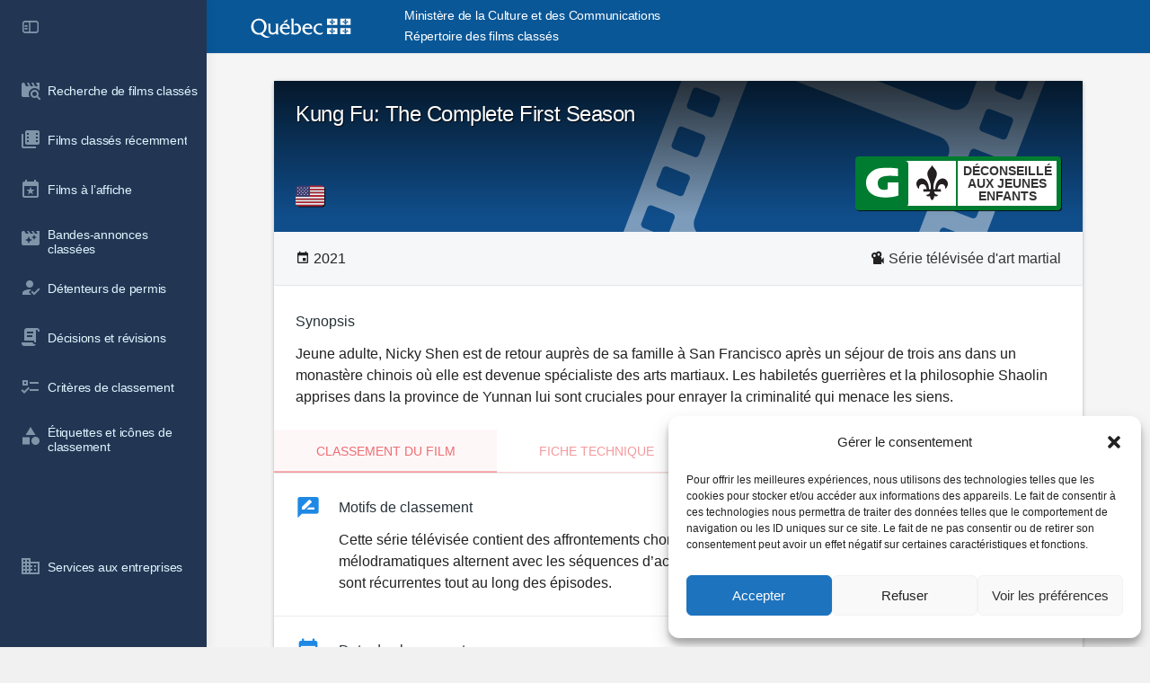

--- FILE ---
content_type: text/html; charset=UTF-8
request_url: https://repertoire.cinema.mcc.gouv.qc.ca/film/kung-fu-the-complete-first-season-429144/
body_size: 20543
content:
<!doctype html>
<html lang="fr-FR">
	<head>
		<meta charset="UTF-8">
		<link rel="profile" href="http://gmpg.org/xfn/11">
		<title>Kung Fu: The Complete First Season &mdash; Répertoire des films classés</title>

<!-- The SEO Framework : par Sybre Waaijer -->
<meta name="robots" content="max-snippet:-1,max-image-preview:large,max-video-preview:-1" />
<link rel="canonical" href="https://repertoire.cinema.mcc.gouv.qc.ca/film/kung-fu-the-complete-first-season-429144/" />
<meta name="description" content="Jeune adulte, Nicky Shen est de retour aupr&egrave;s de sa famille &agrave; San Francisco apr&egrave;s un s&eacute;jour de trois ans dans un monast&egrave;re chinois o&ugrave; elle est devenue&#8230;" />
<meta name="theme-color" content="#0d47a1" />
<meta property="og:type" content="article" />
<meta property="og:locale" content="fr_FR" />
<meta property="og:site_name" content="Répertoire des films classés" />
<meta property="og:title" content="Kung Fu: The Complete First Season" />
<meta property="og:description" content="Jeune adulte, Nicky Shen est de retour aupr&egrave;s de sa famille &agrave; San Francisco apr&egrave;s un s&eacute;jour de trois ans dans un monast&egrave;re chinois o&ugrave; elle est devenue sp&eacute;cialiste des arts martiaux." />
<meta property="og:url" content="https://repertoire.cinema.mcc.gouv.qc.ca/film/kung-fu-the-complete-first-season-429144/" />
<meta property="article:published_time" content="2021-09-14T04:00:00+00:00" />
<meta property="article:modified_time" content="2023-11-21T10:04:32+00:00" />
<meta name="twitter:card" content="summary_large_image" />
<meta name="twitter:title" content="Kung Fu: The Complete First Season" />
<meta name="twitter:description" content="Jeune adulte, Nicky Shen est de retour aupr&egrave;s de sa famille &agrave; San Francisco apr&egrave;s un s&eacute;jour de trois ans dans un monast&egrave;re chinois o&ugrave; elle est devenue sp&eacute;cialiste des arts martiaux." />
<meta name="google-site-verification" content="VF1idKhFgcpaWFrNb_JCYU3dBsCFhha8UpNp16fhLJE" />
<script type="application/ld+json">{
    "@context": "https://schema.org",
    "@graph": [
        {
            "@type": "WebSite",
            "@id": "https://repertoire.cinema.mcc.gouv.qc.ca/#/schema/WebSite",
            "url": "https://repertoire.cinema.mcc.gouv.qc.ca/",
            "name": "Répertoire des films classés",
            "description": "Recueil de fiches indiquant la catégorie du film, les motifs du classement de celui&#x2d;ci et le synopsis de l’œuvre",
            "inLanguage": "fr-FR",
            "potentialAction": {
                "@type": "SearchAction",
                "target": {
                    "@type": "EntryPoint",
                    "urlTemplate": "https://repertoire.cinema.mcc.gouv.qc.ca/search/{search_term_string}/"
                },
                "query-input": "required name=search_term_string"
            },
            "publisher": {
                "@type": "Organization",
                "@id": "https://repertoire.cinema.mcc.gouv.qc.ca/#/schema/Organization",
                "name": "Répertoire des films classés",
                "url": "https://repertoire.cinema.mcc.gouv.qc.ca/"
            }
        },
        {
            "@type": "WebPage",
            "@id": "https://repertoire.cinema.mcc.gouv.qc.ca/film/kung-fu-the-complete-first-season-429144/",
            "url": "https://repertoire.cinema.mcc.gouv.qc.ca/film/kung-fu-the-complete-first-season-429144/",
            "name": "Kung Fu: The Complete First Season &mdash; Répertoire des films classés",
            "description": "Jeune adulte, Nicky Shen est de retour aupr&egrave;s de sa famille &agrave; San Francisco apr&egrave;s un s&eacute;jour de trois ans dans un monast&egrave;re chinois o&ugrave; elle est devenue&#8230;",
            "inLanguage": "fr-FR",
            "isPartOf": {
                "@id": "https://repertoire.cinema.mcc.gouv.qc.ca/#/schema/WebSite"
            },
            "breadcrumb": {
                "@type": "BreadcrumbList",
                "@id": "https://repertoire.cinema.mcc.gouv.qc.ca/#/schema/BreadcrumbList",
                "itemListElement": [
                    {
                        "@type": "ListItem",
                        "position": 1,
                        "item": "https://repertoire.cinema.mcc.gouv.qc.ca/",
                        "name": "Répertoire des films classés"
                    },
                    {
                        "@type": "ListItem",
                        "position": 2,
                        "item": "https://repertoire.cinema.mcc.gouv.qc.ca/films/",
                        "name": "Films classés"
                    },
                    {
                        "@type": "ListItem",
                        "position": 3,
                        "item": "https://repertoire.cinema.mcc.gouv.qc.ca/genre/serie-televisee/",
                        "name": "Série télévisée"
                    },
                    {
                        "@type": "ListItem",
                        "position": 4,
                        "item": "https://repertoire.cinema.mcc.gouv.qc.ca/genre/serie-televisee-dart-martial/",
                        "name": "Série télévisée d&rsquo;art martial"
                    },
                    {
                        "@type": "ListItem",
                        "position": 5,
                        "name": "Kung Fu: The Complete First Season"
                    }
                ]
            },
            "potentialAction": {
                "@type": "ReadAction",
                "target": "https://repertoire.cinema.mcc.gouv.qc.ca/film/kung-fu-the-complete-first-season-429144/"
            },
            "datePublished": "2021-09-14T04:00:00+00:00",
            "dateModified": "2023-11-21T10:04:32+00:00"
        }
    ]
}</script>
<!-- / The SEO Framework : par Sybre Waaijer | 7.31ms meta | 0.31ms boot -->

<link rel='dns-prefetch' href='//repertoire.cinema.mcc.gouv.qc.ca' />
<link rel="alternate" type="application/rss+xml" title="Répertoire des films classés &raquo; Flux" href="https://repertoire.cinema.mcc.gouv.qc.ca/feed/" />
<link rel="alternate" type="application/rss+xml" title="Répertoire des films classés &raquo; Flux des commentaires" href="https://repertoire.cinema.mcc.gouv.qc.ca/comments/feed/" />
<script type="text/javascript">
/* <![CDATA[ */
window._wpemojiSettings = {"baseUrl":"https:\/\/s.w.org\/images\/core\/emoji\/15.0.3\/svg\/","ext":".svg","svgUrl":"https:\/\/s.w.org\/images\/core\/emoji\/15.0.3\/svg\/","svgExt":".svg","source":{"wpemoji":"https:\/\/repertoire.cinema.mcc.gouv.qc.ca\/wp-includes\/js\/wp-emoji.js?ver=6.6.1","twemoji":"https:\/\/repertoire.cinema.mcc.gouv.qc.ca\/wp-includes\/js\/twemoji.js?ver=6.6.1"}};
/**
 * @output wp-includes/js/wp-emoji-loader.js
 */

/**
 * Emoji Settings as exported in PHP via _print_emoji_detection_script().
 * @typedef WPEmojiSettings
 * @type {object}
 * @property {?object} source
 * @property {?string} source.concatemoji
 * @property {?string} source.twemoji
 * @property {?string} source.wpemoji
 * @property {?boolean} DOMReady
 * @property {?Function} readyCallback
 */

/**
 * Support tests.
 * @typedef SupportTests
 * @type {object}
 * @property {?boolean} flag
 * @property {?boolean} emoji
 */

/**
 * IIFE to detect emoji support and load Twemoji if needed.
 *
 * @param {Window} window
 * @param {Document} document
 * @param {WPEmojiSettings} settings
 */
( function wpEmojiLoader( window, document, settings ) {
	if ( typeof Promise === 'undefined' ) {
		return;
	}

	var sessionStorageKey = 'wpEmojiSettingsSupports';
	var tests = [ 'flag', 'emoji' ];

	/**
	 * Checks whether the browser supports offloading to a Worker.
	 *
	 * @since 6.3.0
	 *
	 * @private
	 *
	 * @returns {boolean}
	 */
	function supportsWorkerOffloading() {
		return (
			typeof Worker !== 'undefined' &&
			typeof OffscreenCanvas !== 'undefined' &&
			typeof URL !== 'undefined' &&
			URL.createObjectURL &&
			typeof Blob !== 'undefined'
		);
	}

	/**
	 * @typedef SessionSupportTests
	 * @type {object}
	 * @property {number} timestamp
	 * @property {SupportTests} supportTests
	 */

	/**
	 * Get support tests from session.
	 *
	 * @since 6.3.0
	 *
	 * @private
	 *
	 * @returns {?SupportTests} Support tests, or null if not set or older than 1 week.
	 */
	function getSessionSupportTests() {
		try {
			/** @type {SessionSupportTests} */
			var item = JSON.parse(
				sessionStorage.getItem( sessionStorageKey )
			);
			if (
				typeof item === 'object' &&
				typeof item.timestamp === 'number' &&
				new Date().valueOf() < item.timestamp + 604800 && // Note: Number is a week in seconds.
				typeof item.supportTests === 'object'
			) {
				return item.supportTests;
			}
		} catch ( e ) {}
		return null;
	}

	/**
	 * Persist the supports in session storage.
	 *
	 * @since 6.3.0
	 *
	 * @private
	 *
	 * @param {SupportTests} supportTests Support tests.
	 */
	function setSessionSupportTests( supportTests ) {
		try {
			/** @type {SessionSupportTests} */
			var item = {
				supportTests: supportTests,
				timestamp: new Date().valueOf()
			};

			sessionStorage.setItem(
				sessionStorageKey,
				JSON.stringify( item )
			);
		} catch ( e ) {}
	}

	/**
	 * Checks if two sets of Emoji characters render the same visually.
	 *
	 * This function may be serialized to run in a Worker. Therefore, it cannot refer to variables from the containing
	 * scope. Everything must be passed by parameters.
	 *
	 * @since 4.9.0
	 *
	 * @private
	 *
	 * @param {CanvasRenderingContext2D} context 2D Context.
	 * @param {string} set1 Set of Emoji to test.
	 * @param {string} set2 Set of Emoji to test.
	 *
	 * @return {boolean} True if the two sets render the same.
	 */
	function emojiSetsRenderIdentically( context, set1, set2 ) {
		// Cleanup from previous test.
		context.clearRect( 0, 0, context.canvas.width, context.canvas.height );
		context.fillText( set1, 0, 0 );
		var rendered1 = new Uint32Array(
			context.getImageData(
				0,
				0,
				context.canvas.width,
				context.canvas.height
			).data
		);

		// Cleanup from previous test.
		context.clearRect( 0, 0, context.canvas.width, context.canvas.height );
		context.fillText( set2, 0, 0 );
		var rendered2 = new Uint32Array(
			context.getImageData(
				0,
				0,
				context.canvas.width,
				context.canvas.height
			).data
		);

		return rendered1.every( function ( rendered2Data, index ) {
			return rendered2Data === rendered2[ index ];
		} );
	}

	/**
	 * Determines if the browser properly renders Emoji that Twemoji can supplement.
	 *
	 * This function may be serialized to run in a Worker. Therefore, it cannot refer to variables from the containing
	 * scope. Everything must be passed by parameters.
	 *
	 * @since 4.2.0
	 *
	 * @private
	 *
	 * @param {CanvasRenderingContext2D} context 2D Context.
	 * @param {string} type Whether to test for support of "flag" or "emoji".
	 * @param {Function} emojiSetsRenderIdentically Reference to emojiSetsRenderIdentically function, needed due to minification.
	 *
	 * @return {boolean} True if the browser can render emoji, false if it cannot.
	 */
	function browserSupportsEmoji( context, type, emojiSetsRenderIdentically ) {
		var isIdentical;

		switch ( type ) {
			case 'flag':
				/*
				 * Test for Transgender flag compatibility. Added in Unicode 13.
				 *
				 * To test for support, we try to render it, and compare the rendering to how it would look if
				 * the browser doesn't render it correctly (white flag emoji + transgender symbol).
				 */
				isIdentical = emojiSetsRenderIdentically(
					context,
					'\uD83C\uDFF3\uFE0F\u200D\u26A7\uFE0F', // as a zero-width joiner sequence
					'\uD83C\uDFF3\uFE0F\u200B\u26A7\uFE0F' // separated by a zero-width space
				);

				if ( isIdentical ) {
					return false;
				}

				/*
				 * Test for UN flag compatibility. This is the least supported of the letter locale flags,
				 * so gives us an easy test for full support.
				 *
				 * To test for support, we try to render it, and compare the rendering to how it would look if
				 * the browser doesn't render it correctly ([U] + [N]).
				 */
				isIdentical = emojiSetsRenderIdentically(
					context,
					'\uD83C\uDDFA\uD83C\uDDF3', // as the sequence of two code points
					'\uD83C\uDDFA\u200B\uD83C\uDDF3' // as the two code points separated by a zero-width space
				);

				if ( isIdentical ) {
					return false;
				}

				/*
				 * Test for English flag compatibility. England is a country in the United Kingdom, it
				 * does not have a two letter locale code but rather a five letter sub-division code.
				 *
				 * To test for support, we try to render it, and compare the rendering to how it would look if
				 * the browser doesn't render it correctly (black flag emoji + [G] + [B] + [E] + [N] + [G]).
				 */
				isIdentical = emojiSetsRenderIdentically(
					context,
					// as the flag sequence
					'\uD83C\uDFF4\uDB40\uDC67\uDB40\uDC62\uDB40\uDC65\uDB40\uDC6E\uDB40\uDC67\uDB40\uDC7F',
					// with each code point separated by a zero-width space
					'\uD83C\uDFF4\u200B\uDB40\uDC67\u200B\uDB40\uDC62\u200B\uDB40\uDC65\u200B\uDB40\uDC6E\u200B\uDB40\uDC67\u200B\uDB40\uDC7F'
				);

				return ! isIdentical;
			case 'emoji':
				/*
				 * Four and twenty blackbirds baked in a pie.
				 *
				 * To test for Emoji 15.0 support, try to render a new emoji: Blackbird.
				 *
				 * The Blackbird is a ZWJ sequence combining 🐦 Bird and ⬛ large black square.,
				 *
				 * 0x1F426 (\uD83D\uDC26) == Bird
				 * 0x200D == Zero-Width Joiner (ZWJ) that links the code points for the new emoji or
				 * 0x200B == Zero-Width Space (ZWS) that is rendered for clients not supporting the new emoji.
				 * 0x2B1B == Large Black Square
				 *
				 * When updating this test for future Emoji releases, ensure that individual emoji that make up the
				 * sequence come from older emoji standards.
				 */
				isIdentical = emojiSetsRenderIdentically(
					context,
					'\uD83D\uDC26\u200D\u2B1B', // as the zero-width joiner sequence
					'\uD83D\uDC26\u200B\u2B1B' // separated by a zero-width space
				);

				return ! isIdentical;
		}

		return false;
	}

	/**
	 * Checks emoji support tests.
	 *
	 * This function may be serialized to run in a Worker. Therefore, it cannot refer to variables from the containing
	 * scope. Everything must be passed by parameters.
	 *
	 * @since 6.3.0
	 *
	 * @private
	 *
	 * @param {string[]} tests Tests.
	 * @param {Function} browserSupportsEmoji Reference to browserSupportsEmoji function, needed due to minification.
	 * @param {Function} emojiSetsRenderIdentically Reference to emojiSetsRenderIdentically function, needed due to minification.
	 *
	 * @return {SupportTests} Support tests.
	 */
	function testEmojiSupports( tests, browserSupportsEmoji, emojiSetsRenderIdentically ) {
		var canvas;
		if (
			typeof WorkerGlobalScope !== 'undefined' &&
			self instanceof WorkerGlobalScope
		) {
			canvas = new OffscreenCanvas( 300, 150 ); // Dimensions are default for HTMLCanvasElement.
		} else {
			canvas = document.createElement( 'canvas' );
		}

		var context = canvas.getContext( '2d', { willReadFrequently: true } );

		/*
		 * Chrome on OS X added native emoji rendering in M41. Unfortunately,
		 * it doesn't work when the font is bolder than 500 weight. So, we
		 * check for bold rendering support to avoid invisible emoji in Chrome.
		 */
		context.textBaseline = 'top';
		context.font = '600 32px Arial';

		var supports = {};
		tests.forEach( function ( test ) {
			supports[ test ] = browserSupportsEmoji( context, test, emojiSetsRenderIdentically );
		} );
		return supports;
	}

	/**
	 * Adds a script to the head of the document.
	 *
	 * @ignore
	 *
	 * @since 4.2.0
	 *
	 * @param {string} src The url where the script is located.
	 *
	 * @return {void}
	 */
	function addScript( src ) {
		var script = document.createElement( 'script' );
		script.src = src;
		script.defer = true;
		document.head.appendChild( script );
	}

	settings.supports = {
		everything: true,
		everythingExceptFlag: true
	};

	// Create a promise for DOMContentLoaded since the worker logic may finish after the event has fired.
	var domReadyPromise = new Promise( function ( resolve ) {
		document.addEventListener( 'DOMContentLoaded', resolve, {
			once: true
		} );
	} );

	// Obtain the emoji support from the browser, asynchronously when possible.
	new Promise( function ( resolve ) {
		var supportTests = getSessionSupportTests();
		if ( supportTests ) {
			resolve( supportTests );
			return;
		}

		if ( supportsWorkerOffloading() ) {
			try {
				// Note that the functions are being passed as arguments due to minification.
				var workerScript =
					'postMessage(' +
					testEmojiSupports.toString() +
					'(' +
					[
						JSON.stringify( tests ),
						browserSupportsEmoji.toString(),
						emojiSetsRenderIdentically.toString()
					].join( ',' ) +
					'));';
				var blob = new Blob( [ workerScript ], {
					type: 'text/javascript'
				} );
				var worker = new Worker( URL.createObjectURL( blob ), { name: 'wpTestEmojiSupports' } );
				worker.onmessage = function ( event ) {
					supportTests = event.data;
					setSessionSupportTests( supportTests );
					worker.terminate();
					resolve( supportTests );
				};
				return;
			} catch ( e ) {}
		}

		supportTests = testEmojiSupports( tests, browserSupportsEmoji, emojiSetsRenderIdentically );
		setSessionSupportTests( supportTests );
		resolve( supportTests );
	} )
		// Once the browser emoji support has been obtained from the session, finalize the settings.
		.then( function ( supportTests ) {
			/*
			 * Tests the browser support for flag emojis and other emojis, and adjusts the
			 * support settings accordingly.
			 */
			for ( var test in supportTests ) {
				settings.supports[ test ] = supportTests[ test ];

				settings.supports.everything =
					settings.supports.everything && settings.supports[ test ];

				if ( 'flag' !== test ) {
					settings.supports.everythingExceptFlag =
						settings.supports.everythingExceptFlag &&
						settings.supports[ test ];
				}
			}

			settings.supports.everythingExceptFlag =
				settings.supports.everythingExceptFlag &&
				! settings.supports.flag;

			// Sets DOMReady to false and assigns a ready function to settings.
			settings.DOMReady = false;
			settings.readyCallback = function () {
				settings.DOMReady = true;
			};
		} )
		.then( function () {
			return domReadyPromise;
		} )
		.then( function () {
			// When the browser can not render everything we need to load a polyfill.
			if ( ! settings.supports.everything ) {
				settings.readyCallback();

				var src = settings.source || {};

				if ( src.concatemoji ) {
					addScript( src.concatemoji );
				} else if ( src.wpemoji && src.twemoji ) {
					addScript( src.twemoji );
					addScript( src.wpemoji );
				}
			}
		} );
} )( window, document, window._wpemojiSettings );

/* ]]> */
</script>
		<style type="text/css">
			#wpadminbar #wp-admin-bar-my-networks > .ab-item:first-child:before {
				content: "\f325";
				top: 3px;
			}
		</style>
		<link rel='stylesheet' id='material-design-icons-css' href='https://repertoire.cinema.mcc.gouv.qc.ca/wp-content/themes/mcc-child/css/mdi/materialdesignicons.min.css?ver=4.5.95' type='text/css' media='all' />
<link rel='stylesheet' id='bb_theme_block-buddypanel-style-css-css' href='https://repertoire.cinema.mcc.gouv.qc.ca/wp-content/themes/buddyboss-theme/blocks/buddypanel/build/style-buddypanel.css?ver=a43481f57c3cc73f6cce06223a569c14' type='text/css' media='all' />
<style id='classic-theme-styles-inline-css' type='text/css'>
/**
 * These rules are needed for backwards compatibility.
 * They should match the button element rules in the base theme.json file.
 */
.wp-block-button__link {
	color: #ffffff;
	background-color: #32373c;
	border-radius: 9999px; /* 100% causes an oval, but any explicit but really high value retains the pill shape. */

	/* This needs a low specificity so it won't override the rules from the button element if defined in theme.json. */
	box-shadow: none;
	text-decoration: none;

	/* The extra 2px are added to size solids the same as the outline versions.*/
	padding: calc(0.667em + 2px) calc(1.333em + 2px);

	font-size: 1.125em;
}

.wp-block-file__button {
	background: #32373c;
	color: #ffffff;
	text-decoration: none;
}

</style>
<link rel='stylesheet' id='ep4-cpt-css' href='https://repertoire.cinema.mcc.gouv.qc.ca/wp-content/plugins/ep4-custom-post-types/css/ep4-cpt.css?ver=1.2.27' type='text/css' media='all' />
<link rel='stylesheet' id='cmplz-general-css' href='https://repertoire.cinema.mcc.gouv.qc.ca/wp-content/plugins/complianz-gdpr-premium/assets/css/cookieblocker.css?ver=1728416340' type='text/css' media='all' />
<link rel='stylesheet' id='mcc-theme-css' href='https://repertoire.cinema.mcc.gouv.qc.ca/wp-content/themes/mcc-child/style.css?ver=0.2.1' type='text/css' media='all' />
<style id='mcc-theme-inline-css' type='text/css'>
.site-header .user-link, .site-header .user-link:link .user-name { color: #ffffff }
</style>
<link rel='stylesheet' id='mcc-theme-print-css' href='https://repertoire.cinema.mcc.gouv.qc.ca/wp-content/themes/mcc-child/css/print.css?ver=0.2.1' type='text/css' media='all' />
<link rel='stylesheet' id='mcc-theme-film-css' href='https://repertoire.cinema.mcc.gouv.qc.ca/wp-content/themes/mcc-child/css/mcc-film.css?ver=0.2.1' type='text/css' media='all' />
<link rel='stylesheet' id='buddyboss-theme-fonts-css' href='https://repertoire.cinema.mcc.gouv.qc.ca/wp-content/themes/buddyboss-theme/assets/fonts/fonts.css?ver=2.1.0' type='text/css' media='all' />
<link rel='stylesheet' id='buddyboss-theme-icons-map-css' href='https://repertoire.cinema.mcc.gouv.qc.ca/wp-content/themes/buddyboss-theme/assets/css/icons-map.min.css?ver=2.1.0' type='text/css' media='all' />
<link rel='stylesheet' id='buddyboss-theme-icons-css' href='https://repertoire.cinema.mcc.gouv.qc.ca/wp-content/themes/buddyboss-theme/assets/icons/css/bb-icons.min.css?ver=2.1.0' type='text/css' media='all' />
<link rel='stylesheet' id='buddyboss-theme-magnific-popup-css-css' href='https://repertoire.cinema.mcc.gouv.qc.ca/wp-content/themes/buddyboss-theme/assets/css/vendors/magnific-popup.min.css?ver=2.1.0' type='text/css' media='all' />
<link rel='stylesheet' id='buddyboss-theme-select2-css-css' href='https://repertoire.cinema.mcc.gouv.qc.ca/wp-content/themes/buddyboss-theme/assets/css/vendors/select2.min.css?ver=2.1.0' type='text/css' media='all' />
<link rel='stylesheet' id='buddyboss-theme-css-css' href='https://repertoire.cinema.mcc.gouv.qc.ca/wp-content/themes/buddyboss-theme/assets/css/theme.min.css?ver=2.1.0' type='text/css' media='all' />
<link rel='stylesheet' id='buddyboss-theme-template-css' href='https://repertoire.cinema.mcc.gouv.qc.ca/wp-content/themes/buddyboss-theme/assets/css/template-v2.min.css?ver=2.1.0' type='text/css' media='all' />
<link rel='stylesheet' id='materialize-css' href='https://repertoire.cinema.mcc.gouv.qc.ca/wp-content/themes/mcc-child/css/materialize/materialize.min.css?ver=1.0.1' type='text/css' media='all' />
<script type="text/javascript" src="https://repertoire.cinema.mcc.gouv.qc.ca/wp-includes/js/jquery/jquery.js?ver=3.7.1" id="jquery-core-js"></script>
<script type="text/javascript" src="https://repertoire.cinema.mcc.gouv.qc.ca/wp-includes/js/jquery/jquery-migrate.js?ver=3.4.1" id="jquery-migrate-js"></script>
<script type="text/javascript" src="https://repertoire.cinema.mcc.gouv.qc.ca/wp-content/themes/mcc-child/js/materialize/materialize.min.js?ver=1.0.1" id="materialize-js"></script>
			<style>.cmplz-hidden {
					display: none !important;
				}</style><meta name="framework" content="Redux 4.3.1" /><meta name="viewport" content="width=device-width, initial-scale=1.0, maximum-scale=1.0, user-scalable=0" /><style id="buddyboss_theme-style">:root{--bb-primary-color:#1e88e5;--bb-primary-color-rgb:30, 136, 229;--bb-body-background-color:#f5f5f5;--bb-body-background-color-rgb:245, 245, 245;--bb-content-background-color:#223654;--bb-content-alternate-background-color:#ffffff;--bb-content-border-color:#eeeeee;--bb-content-border-color-rgb:238, 238, 238;--bb-cover-image-background-color:#e0e0e0;--bb-headings-color:#263238;--bb-headings-color-rgb:38, 50, 56;--bb-body-text-color:#212121;--bb-body-text-color-rgb:33, 33, 33;--bb-alternate-text-color:#1e88e5;--bb-alternate-text-color-rgb:30, 136, 229;--bb-primary-button-background-regular:#385DFF;--bb-primary-button-background-hover:#1E42DD;--bb-primary-button-border-regular:#385DFF;--bb-primary-button-border-hover:#1E42DD;--bb-primary-button-text-regular:#ffffff;--bb-primary-button-text-regular-rgb:255, 255, 255;--bb-primary-button-text-hover:#ffffff;--bb-primary-button-text-hover-rgb:255, 255, 255;--bb-secondary-button-background-regular:#F2F4F5;--bb-secondary-button-background-hover:#385DFF;--bb-secondary-button-border-regular:#F2F4F5;--bb-secondary-button-border-hover:#385DFF;--bb-secondary-button-text-regular:#1E2132;--bb-secondary-button-text-hover:#FFFFFF;--bb-header-background:#095797;--bb-header-alternate-background:#095797;--bb-header-links:#ffffff;--bb-header-links-hover:#095797;--bb-header-mobile-logo-size:110px;--bb-header-height:60px;--bb-sidenav-background:#223654;--bb-sidenav-text-regular:#e1f5fe;--bb-sidenav-text-hover:#e1f5fe;--bb-sidenav-text-active:#ffffff;--bb-sidenav-menu-background-color-regular:#223654;--bb-sidenav-menu-background-color-hover:#095797;--bb-sidenav-menu-background-color-active:#095797;--bb-sidenav-count-text-color-regular:#e1f5fe;--bb-sidenav-count-text-color-hover:#223654;--bb-sidenav-count-text-color-active:#e1f5fe;--bb-sidenav-count-background-color-regular:#F2F4F5;--bb-sidenav-count-background-color-hover:#ffffff;--bb-sidenav-count-background-color-active:#ffffff;--bb-footer-background:#ffffff;--bb-footer-widget-background:#5b6878;--bb-footer-text-color:#5A5A5A;--bb-footer-menu-link-color-regular:#5A5A5A;--bb-footer-menu-link-color-hover:#385DFF;--bb-footer-menu-link-color-active:#1E2132;--bb-admin-screen-bgr-color:#223654;--bb-admin-screen-txt-color:#212121;--bb-login-register-link-color-regular:#5A5A5A;--bb-login-register-link-color-hover:#1E42DD;--bb-login-register-button-background-color-regular:#385DFF;--bb-login-register-button-background-color-hover:#1E42DD;--bb-login-register-button-border-color-regular:#385DFF;--bb-login-register-button-border-color-hover:#1E42DD;--bb-login-register-button-text-color-regular:#FFFFFF;--bb-login-register-button-text-color-hover:#FFFFFF;--bb-label-background-color:#D7DFFF;--bb-label-text-color:#385DFF;--bb-tooltip-background:#212121;--bb-tooltip-background-rgb:33, 33, 33;--bb-tooltip-color:#ffffff;--bb-default-notice-color:#007CFF;--bb-default-notice-color-rgb:0, 124, 255;--bb-success-color:#1CD991;--bb-success-color-rgb:28, 217, 145;--bb-warning-color:#f7ba45;--bb-warning-color-rgb:247, 186, 69;--bb-danger-color:#EF3E46;--bb-danger-color-rgb:239, 62, 70;--bb-login-custom-heading-color:#FFFFFF;--bb-button-radius:7px;--bb-block-radius:10px;--bb-block-radius-inner:6px;--bb-input-radius:6px;--bb-label-type-radius:6px;--bb-checkbox-radius:5.4px;}.bb-style-primary-bgr-color {background-color:#1e88e5;}.bb-style-border-radius {border-radius:7px;}#site-logo .site-title img {max-height:inherit;}.site-header-container .site-branding {min-width:150px;}#site-logo .site-title .bb-logo img,#site-logo .site-title img.bb-logo,.buddypanel .site-title img {width:150px;}.site-title img.bb-mobile-logo {width:110px;}.site-header-container #site-logo .bb-logo img,.site-header-container #site-logo .site-title img.bb-logo,.site-title img.bb-mobile-logo {max-height:60px}.site-header .site-header-container,.header-search-wrap,.header-search-wrap input.search-field,.header-search-wrap form.search-form {height:60px;}.sticky-header .bp-feedback.bp-sitewide-notice {top:60px;}@media screen and (max-width:767px) {.bb-mobile-header {height:60px;}#learndash-content .lms-topic-sidebar-wrapper {width:100%;}#learndash-content .lms-topic-sidebar-wrapper .lms-topic-sidebar-data {width:100%;height:calc(90vh - 60px);max-width:350px;}}[data-balloon]:before,[data-bp-tooltip]:before {background:no-repeat url("data:image/svg+xml;charset=utf-8,%3Csvg%20xmlns%3D%22http://www.w3.org/2000/svg%22%20width%3D%2236px%22%20height%3D%2212px%22%3E%3Cpath%20fill%3D%22rgba( 33,33,33,0.95 )%22%20transform%3D%22rotate(0)%22%20d%3D%22M2.658,0.000%20C-13.615,0.000%2050.938,0.000%2034.662,0.000%20C28.662,0.000%2023.035,12.002%2018.660,12.002%20C14.285,12.002%208.594,0.000%202.658,0.000%20Z%22/%3E%3C/svg%3E");background-size:100% auto;}[data-balloon][data-balloon-pos='right']:before {background:no-repeat url("data:image/svg+xml;charset=utf-8,%3Csvg%20xmlns%3D%22http://www.w3.org/2000/svg%22%20width%3D%2212px%22%20height%3D%2236px%22%3E%3Cpath%20fill%3D%22rgba( 33,33,33,0.95 )%22%20transform%3D%22rotate(90 6 6)%22%20d%3D%22M2.658,0.000%20C-13.615,0.000%2050.938,0.000%2034.662,0.000%20C28.662,0.000%2023.035,12.002%2018.660,12.002%20C14.285,12.002%208.594,0.000%202.658,0.000%20Z%22/%3E%3C/svg%3E");background-size:100% auto;}[data-balloon][data-balloon-pos='left']:before {background:no-repeat url("data:image/svg+xml;charset=utf-8,%3Csvg%20xmlns%3D%22http://www.w3.org/2000/svg%22%20width%3D%2212px%22%20height%3D%2236px%22%3E%3Cpath%20fill%3D%22rgba( 33,33,33,0.95 )%22%20transform%3D%22rotate(-90 18 18)%22%20d%3D%22M2.658,0.000%20C-13.615,0.000%2050.938,0.000%2034.662,0.000%20C28.662,0.000%2023.035,12.002%2018.660,12.002%20C14.285,12.002%208.594,0.000%202.658,0.000%20Z%22/%3E%3C/svg%3E");background-size:100% auto;}[data-balloon][data-balloon-pos='down']:before {background:no-repeat url("data:image/svg+xml;charset=utf-8,%3Csvg%20xmlns%3D%22http://www.w3.org/2000/svg%22%20width%3D%2236px%22%20height%3D%2212px%22%3E%3Cpath%20fill%3D%22rgba( 33,33,33,0.95 )%22%20transform%3D%22rotate(180 18 6)%22%20d%3D%22M2.658,0.000%20C-13.615,0.000%2050.938,0.000%2034.662,0.000%20C28.662,0.000%2023.035,12.002%2018.660,12.002%20C14.285,12.002%208.594,0.000%202.658,0.000%20Z%22/%3E%3C/svg%3E");background-size:100% auto;}</style>
		<style id="buddyboss_theme-custom-style">

		a.bb-close-panel i {top:21px;}
		</style>
				<style type="text/css" id="wp-custom-css">
			body.home .menu-item.home-link {
	display: none;
}

/* Liste des tuiles sur l'accueil et la page des formulaires */
.shortcuts {
	display: flex;
	grid-column-gap: 20px;
	grid-row-gap: 20px;
	flex-wrap: wrap;
	margin-bottom: 40px;
	margin-top: 20px;
}

.shortcuts .card-panel {
	width: calc( 25% - 20px );
	flex: 0 1 calc( 25% - 20px );
	position: relative;
	margin-bottom:0;
	padding: 14px;
	min-height: 220px;
	display: flex;
	align-items: center;
	min-width: 230px;
}

.shortcuts a:before {
	content: '';
	display: block;
	position: absolute;
	top: 0;
	left: 0;
	right: 0;
	bottom: 0;
}

.shortcuts .card-content {
	font-size: 20px;
	display: flex;
	width: 100%;
	justify-content: center;
	align-items: center;
	flex-direction: column;
	padding: 0 0 15px;
	color: #777;
	text-align: center;
	line-height: 1.25;
}


.shortcuts .card-content .bold {
	text-transform: uppercase;
	display: block;
	width: 100%;
	font-weight: bolder;
	color: #555;
	text-align: center;
}

.shortcuts .card-content .mdi {
	width: 100%;
	color: #0978c2;
}
.shortcuts .card-content .mdi:before {
	width: 100%;
	font-size: 75px;
	text-align: center;
}

@media (max-width: 1150px ) {
	.shortcuts .card-panel {
		width: calc( 33% - 20px );
		flex: 1 1 calc( 33% - 20px );
		max-width: calc( 33% - 20px );
		min-width: 260px;

	}
}

@media (max-width: 800px ) {
	.shortcuts .card-panel {
		width: calc( 50% - 20px );
		flex: 1 1 calc( 50% - 20px );
		max-width: initial;
	}

	.shortcuts .card-content {
		font-size: 16px;
	}
	
	.shortcuts .card-panel {
		min-width: 200px;
	}
}


/* 2022.09.01 - Masquer des éléments de login temporairement d'ici à ce que les services aux entreprises soient terminés */
body:not(.logged-in) #header-aside,
body:not(.logged-in) .bb-mobile-panel-header,
body:not(.logged-in) .bb-mobile-panel-header + hr,
body:not(.logged-in) .bb-login-section{
	display: none;
}

/* 2022.08.31 - Fiche de film temporaire (réduire la largeur de la fiche tant qu'il n'y a pas de sidebar) */
.single-film #main > .film .card {
    max-width: 900px;
    margin: 0 auto;
}

.single-film .card-image img {
	object-position: 50% 33%;
}

.single-film .film.has-post-thumbnail .entry-header 
 {
    min-height: 300px;
}

.single-film .film.no-post-thumbnail .entry-header {
		min-height: 165px;
}

.single-film .film #details .collection .collection-item.avatar {
    min-height: unset;
    display: flex;
}

.single-film .film #details .collection .collection-item {
    padding: 1.25rem 20px 1.25rem 72px;
}

.single-film #details .collection .collection-item.avatar .padding-left {
    padding-left: 20px
}

@media (max-width: 800px) {
	
	.single-film #details .collection .collection-item.avatar .padding-left:not(.film-id) {
		padding-left: 0;
		width: 100%
	}
	.single-film .film #details .collection .collection-item.avatar {
		flex-wrap : wrap;
	}
	.single-film span.only-desktop {
		display: none;
	}
}

/* Fin Fiche de film temporaire */

/*temp data hidding*/
#post-874790 .location-wrapper {
	display:none;
}		</style>
		<style id="kirki-inline-styles"></style><style>.bb-share-container a i {
    color: #FFF;
    opacity: 1;
}

.bb-share-container a:hover i {
    color: #FFF;
    opacity: 0.5;
}

.post-meta-wrapper-main {
    display: none;
}

.single-attachment .entry-content li, .single-attachment .entry-content p, .single-post .entry-content li, .single-post .entry-content p {
    margin-bottom: 20px;
}</style>
	</head>

	<body data-cmplz=1 class="film-template-default single single-film postid-812684 wp-custom-logo buddyboss-theme bb-template-v2 bb-buddypanel bb-buddypanel-left buddypanel-open buddypanel-logo-off bb-custom-typo default-fi  header-style-1  menu-style-standard">

        
		<aside class="buddypanel buddypanel--toggle-on">
			<header class="panel-head">
			<a href="#" class="bb-toggle-panel"><i class="bb-icon-l bb-icon-sidebar"></i></a>
		</header>
			<div class="side-panel-inner">
		<div class="side-panel-menu-container">
			<ul id="buddypanel-menu" class="buddypanel-menu side-panel-menu"><li id="menu-item-780422" class="menu-item menu-item-type-custom menu-item-object-custom menu-item-780422"><a href="/films/" class="bb-menu-item" data-balloon-pos="right" data-balloon="Recherche de films classés"><i class="_mi _before mdi mdi-movie-search" aria-hidden="true"></i><span>Recherche de films classés</span></a></li>
<li id="menu-item-815355" class="menu-item menu-item-type-post_type menu-item-object-page menu-item-815355"><a href="https://repertoire.cinema.mcc.gouv.qc.ca/films-classes-recemment/" class="bb-menu-item" data-balloon-pos="right" data-balloon="Films classés récemment"><i class="_mi _before mdi mdi-library-movie" aria-hidden="true"></i><span>Films classés récemment</span></a></li>
<li id="menu-item-784618" class="menu-item menu-item-type-custom menu-item-object-custom menu-item-784618"><a href="/films-a-l-affiche/" class="bb-menu-item" data-balloon-pos="right" data-balloon="Films à l&#039;affiche"><i class="_mi _before mdi mdi-calendar-star" aria-hidden="true"></i><span>Films à l&rsquo;affiche</span></a></li>
<li id="menu-item-865351" class="menu-item menu-item-type-custom menu-item-object-custom menu-item-865351"><a href="/bandes-annonces" class="bb-menu-item" data-balloon-pos="right" data-balloon="Bandes-annonces classées"><i class="_mi _before mdi mdi-movie-filter" aria-hidden="true"></i><span>Bandes-annonces classées</span></a></li>
<li id="menu-item-780426" class="menu-item menu-item-type-custom menu-item-object-custom menu-item-780426"><a href="/detenteurs-de-permis/" class="bb-menu-item" data-balloon-pos="right" data-balloon="Détenteurs de permis"><i class="_mi _before mdi mdi-account-check" aria-hidden="true"></i><span>Détenteurs de permis</span></a></li>
<li id="menu-item-780425" class="menu-item menu-item-type-post_type menu-item-object-page menu-item-780425"><a href="https://repertoire.cinema.mcc.gouv.qc.ca/decisions-et-revisions-de-classement/" class="bb-menu-item" data-balloon-pos="right" data-balloon="Décisions et révisions"><i class="_mi _before mdi mdi-script-text" aria-hidden="true"></i><span>Décisions et révisions</span></a></li>
<li id="menu-item-780424" class="menu-item menu-item-type-post_type menu-item-object-page menu-item-780424"><a href="https://repertoire.cinema.mcc.gouv.qc.ca/criteres-de-classement/" class="bb-menu-item" data-balloon-pos="right" data-balloon="Critères de classement"><i class="_mi _before mdi mdi-format-list-checks" aria-hidden="true"></i><span>Critères de classement</span></a></li>
<li id="menu-item-784708" class="menu-item menu-item-type-post_type menu-item-object-page menu-item-784708"><a href="https://repertoire.cinema.mcc.gouv.qc.ca/etiquettes-et-icones-de-classement/" class="bb-menu-item" data-balloon-pos="right" data-balloon="Étiquettes et icônes de classement"><i class="_mi _before mdi mdi-shape" aria-hidden="true"></i><span>Étiquettes et icônes de classement</span></a></li>
<li id="menu-item-866045" class="menu-item menu-item-type-custom menu-item-object-custom menu-item-866045 bp-menu-item-at-bottom"><a href="https://services.cinema.mcc.gouv.qc.ca/" class="bb-menu-item" data-balloon-pos="right" data-balloon="Services aux entreprises"><i class="_mi _before mdi mdi-domain" aria-hidden="true"></i><span>Services aux entreprises</span></a></li>
</ul>		</div>
	</div>
</aside>


		<div id="page" class="site">

			
			<header id="masthead" class="site-header site-header--bb">
				<div class="container site-header-container flex default-header">
	<a href="#" class="bb-toggle-panel"><i class="bb-icon-menu-left"></i></a>
	
<div id="site-logo" class="site-branding buddypanel_logo_display_off">
	<div class="site-title">
		<a href="https://repertoire.cinema.mcc.gouv.qc.ca/" rel="home">
			<img src="https://repertoire.cinema.mcc.gouv.qc.ca/wp-content/blogs.dir/2/files/sites/4/2020/09/QUEBEC_blanc.svg" class="bb-logo" alt="" decoding="async" />		</a>
	</div>
</div><nav id="site-navigation" class="main-navigation" data-menu-space="120">
	<div id="primary-navbar">
		<ul id="primary-navbar-menu" class="primary-menu bb-primary-overflow"><li id="menu-item-780419" class="menu-item menu-item-type-custom menu-item-object-custom menu-item-780419"><a target="_blank" rel="noopener" href="https://www.quebec.ca/gouv/ministere/culture-communications/">Ministère de la Culture et des Communications</a></li>
<li id="menu-item-780420" class="menu-item menu-item-type-custom menu-item-object-custom menu-item-780420"><a href="/">Répertoire des films classés</a></li>
</ul>		<div id="navbar-collapse">
			<a class="more-button" href="#"><i class="bb-icon-menu-dots-h"></i></a>
			<ul id="navbar-extend" class="sub-menu"></ul>
		</div>
	</div>
</nav>
	
<div id="header-aside" class="header-aside">
<div class="header-aside-inner">

		<span class="bb-separator"></span>

	
		
		
		<div class="bb-header-buttons">
			<a href="https://repertoire.cinema.mcc.gouv.qc.ca/wp-login.php" class="button outline signin-button link">Connexion</a>

					</div>

	
	
	</div>
</div>
</div>

<div class="bb-mobile-header-wrapper bb-single-icon">
	<div class="bb-mobile-header flex align-items-center">
		<div class="bb-left-panel-icon-wrap">
			<a href="#" class="push-left bb-left-panel-mobile menu-toggle">
				<span class="menu-toggle-icon-part menu-toggle-icon-part-1"></span>
				<span class="menu-toggle-icon-part menu-toggle-icon-part-2"></span>
				<span class="menu-toggle-icon-part menu-toggle-icon-part-3"></span>
				<span class="menu-toggle-icon-part menu-toggle-icon-part-4"></span>
			</a>
		</div>

		<div class="flex-1 mobile-logo-wrapper">
			<div class="">
				
				<h2 class="site-title">

					<a href="https://repertoire.cinema.mcc.gouv.qc.ca/" rel="home">
						<img src="https://repertoire.cinema.mcc.gouv.qc.ca/wp-content/blogs.dir/2/files/sites/4/2020/09/QUEBEC_blanc.svg" class="bb-mobile-logo" alt="" decoding="async" />					</a>

				</h2>
			</div>
			<nav id="site-navigation" class="main-navigation" data-menu-space="120">
	<div id="mobile-navbar">
		<ul id="mobile_menu" class="primary-menu bb-primary-overflow"><li id="menu-item-828444" class="menu-item menu-item-type-custom menu-item-object-custom menu-item-828444"><a href="/">Répertoire des films classés</a></li>
</ul>		<div id="navbar-collapse">
			<a class="more-button" href="#"><i class="bb-icon-menu-dots-h"></i></a>
			<ul id="navbar-extend" class="sub-menu"></ul>
		</div>
	</div>
</nav>
		</div>
		<div class="header-aside">
							
				
				
						</div>
	</div>

	<div class="header-search-wrap">
		<div class="container">
			
<form role="search" method="get" class="search-form" action="https://repertoire.cinema.mcc.gouv.qc.ca/">
	<label>
		<span class="screen-reader-text">Chercher pour:</span>
		<input type="search" class="search-field-top" placeholder="Rechercher" value="" name="s" />
	</label>
</form>
			<a data-balloon-pos="left" data-balloon="Fermer" href="#" class="close-search"><i class="bb-icon-close-circle"></i></a>
		</div>
	</div>
</div>

<div class="bb-mobile-panel-wrapper left light closed">
	<a href="#" class="bb-close-panel"><i class="bb-icon-close"></i></a>
	<div class="bb-mobile-panel-inner">
		<div class="bb-mobile-panel-header">
							<div class="logo-wrap">
					<a href="https://repertoire.cinema.mcc.gouv.qc.ca/" rel="home">
						<img src="https://repertoire.cinema.mcc.gouv.qc.ca/wp-content/blogs.dir/2/files/sites/4/2020/09/QUEBEC_blanc.svg" class="bb-mobile-logo" alt="" decoding="async" />					</a>
				</div>
					</div>

		
		
		<hr /><ul id="menu-menu-lateral" class="buddypanel-menu side-panel-menu"><li class="menu-item menu-item-type-custom menu-item-object-custom menu-item-780422"><a href="/films/" class="bb-menu-item" data-balloon-pos="right" data-balloon="Recherche de films classés"><i class="_mi _before mdi mdi-movie-search" aria-hidden="true"></i><span>Recherche de films classés</span></a></li>
<li class="menu-item menu-item-type-post_type menu-item-object-page menu-item-815355"><a href="https://repertoire.cinema.mcc.gouv.qc.ca/films-classes-recemment/" class="bb-menu-item" data-balloon-pos="right" data-balloon="Films classés récemment"><i class="_mi _before mdi mdi-library-movie" aria-hidden="true"></i><span>Films classés récemment</span></a></li>
<li class="menu-item menu-item-type-custom menu-item-object-custom menu-item-784618"><a href="/films-a-l-affiche/" class="bb-menu-item" data-balloon-pos="right" data-balloon="Films à l&#039;affiche"><i class="_mi _before mdi mdi-calendar-star" aria-hidden="true"></i><span>Films à l&rsquo;affiche</span></a></li>
<li class="menu-item menu-item-type-custom menu-item-object-custom menu-item-865351"><a href="/bandes-annonces" class="bb-menu-item" data-balloon-pos="right" data-balloon="Bandes-annonces classées"><i class="_mi _before mdi mdi-movie-filter" aria-hidden="true"></i><span>Bandes-annonces classées</span></a></li>
<li class="menu-item menu-item-type-custom menu-item-object-custom menu-item-780426"><a href="/detenteurs-de-permis/" class="bb-menu-item" data-balloon-pos="right" data-balloon="Détenteurs de permis"><i class="_mi _before mdi mdi-account-check" aria-hidden="true"></i><span>Détenteurs de permis</span></a></li>
<li class="menu-item menu-item-type-post_type menu-item-object-page menu-item-780425"><a href="https://repertoire.cinema.mcc.gouv.qc.ca/decisions-et-revisions-de-classement/" class="bb-menu-item" data-balloon-pos="right" data-balloon="Décisions et révisions"><i class="_mi _before mdi mdi-script-text" aria-hidden="true"></i><span>Décisions et révisions</span></a></li>
<li class="menu-item menu-item-type-post_type menu-item-object-page menu-item-780424"><a href="https://repertoire.cinema.mcc.gouv.qc.ca/criteres-de-classement/" class="bb-menu-item" data-balloon-pos="right" data-balloon="Critères de classement"><i class="_mi _before mdi mdi-format-list-checks" aria-hidden="true"></i><span>Critères de classement</span></a></li>
<li class="menu-item menu-item-type-post_type menu-item-object-page menu-item-784708"><a href="https://repertoire.cinema.mcc.gouv.qc.ca/etiquettes-et-icones-de-classement/" class="bb-menu-item" data-balloon-pos="right" data-balloon="Étiquettes et icônes de classement"><i class="_mi _before mdi mdi-shape" aria-hidden="true"></i><span>Étiquettes et icônes de classement</span></a></li>
<li class="menu-item menu-item-type-custom menu-item-object-custom menu-item-866045 bp-menu-item-at-bottom"><a href="https://services.cinema.mcc.gouv.qc.ca/" class="bb-menu-item" data-balloon-pos="right" data-balloon="Services aux entreprises"><i class="_mi _before mdi mdi-domain" aria-hidden="true"></i><span>Services aux entreprises</span></a></li>
</ul>
		<div class="bb-login-section">
							<a href="https://repertoire.cinema.mcc.gouv.qc.ca/wp-login.php" class="button outline small full secondary sign-in">Connexion</a>
									</div>

	</div>
</div>
			</header>

			
			
			<div id="content" class="site-content">

				
				<div class="container">
					<div class="bb-grid site-content-grid">
	<div id="primary" class="content-area">
		<main id="main" class="site-main">

																		
<article id="post-812684" class="post-812684 film type-film status-publish hentry genre-serie-televisee genre-serie-televisee-dart-martial language-an language-md nation-usa rating-g indication-dec format-vdvd color-c director-dan-liu director-hanelle-m-culpepper director-joe-menendez producer-ian-smith producer-jennifer-lence producer-karyn-smith-forge actor-eddie-liu actor-kheng-huatan actor-olivia-liang actor-shannon-dang no-post-thumbnail default-fi">

	<div class="card hoverable">
		
<header class="card-image card-header entry-media waves-effect">
	<a href="https://repertoire.cinema.mcc.gouv.qc.ca/film/kung-fu-the-complete-first-season-429144/">
					<img src="https://repertoire.cinema.mcc.gouv.qc.ca/wp-content/themes/mcc-child/images/placeholder.svg" alt="Kung Fu: The Complete First Season" class="wp-post-image" />
			</a>
	<div class="entry-header">
		<h2 class="card-title entry-title">
			<a href="https://repertoire.cinema.mcc.gouv.qc.ca/film/kung-fu-the-complete-first-season-429144/">Kung Fu: The Complete First Season</a>
		</h2>

		<div class="film-meta">
			<div class="film-meta-left" data-nation-count="1">
									<div class="film-nations">
						<a href="https://repertoire.cinema.mcc.gouv.qc.ca/nation/usa/" title="États-Unis"  data-tooltip="États-Unis" data-position="top"class="nation-item  tooltipped" data-slug="usa"><img src="https://s.w.org/images/core/emoji/15.0.3/svg/1f1fa-1f1f8.svg" alt="🇺🇸" class="wp-smiley" style="height: 1em; max-height: 1em;" /></a>					</div>
							</div>
			<div class="film-meta-right">
													
<div class="film-chip rating-g">
			<span class="film-chip-rating">
			<a href="https://repertoire.cinema.mcc.gouv.qc.ca/rating/g/" title="Général"  data-tooltip="Le film peut être vu, loué ou acheté par des personnes de tout âge." data-position="top"class="rating-item  tooltipped" data-slug="g"><img src="https://repertoire.cinema.mcc.gouv.qc.ca/wp-content/blogs.dir/2/files/sites/4/2021/02/general.svg" title="Général" alt="Général" class="rating-image" /></a>		</span>
		<span class="film-chip-quebec">
			<img src="https://repertoire.cinema.mcc.gouv.qc.ca/wp-content/themes/mcc-child/images/fleur-de-lys.svg" />
		</span>
				<span class="film-chip-indications">
			<a href="https://repertoire.cinema.mcc.gouv.qc.ca/indication/dec/" title="Déconseillé aux jeunes enfants"  data-tooltip="Cette mention, associée au classement « Visa général », indique que le film risque de perturber les enfants de moins de 8 ans." data-position="top"class="indication-item  tooltipped" data-slug="dec"><span class="indication-name">Déconseillé aux jeunes enfants</span></a>		</span>
	</div>							</div>
		</div>
	</div>
</header>

		
	<div class="card-content film-meta">
					<div class="film-year tooltipped" data-tooltip="Année de production" data-position="top">
				<i class="mdi mdi-calendar"></i>
				<span class="film-year-label">2021</span>
			</div>
		
					<div class="film-genres" data-slugs="serie-televisee serie-televisee-dart-martial">
				<i class="mdi mdi-video-vintage"></i>
				<a href="https://repertoire.cinema.mcc.gouv.qc.ca/genre/serie-televisee-dart-martial/" title="Série télévisée d&#039;art martial" class="genre-item " data-slug="serie-televisee-dart-martial"><span class="genre-name">Série télévisée d'art martial</span></a>			</div>
		
		<div class="clearfix"></div>
	</div>

	<div class="card-content section-wrap film-summary">
		<div class="film-excerpt">
			<h2 class="card-title section-subtitle">Synopsis</h2>
			Jeune adulte, Nicky Shen est de retour auprès de sa famille à San Francisco après un séjour de trois ans dans un monastère chinois où elle est devenue spécialiste des arts martiaux. Les habiletés guerrières et la philosophie Shaolin apprises dans la province de Yunnan lui sont cruciales pour enrayer la criminalité qui menace les siens.		</div>
	</div>

					<div class="entry-content-wrap">
				<div class="card-tabs">
					<ul class="tabs tabs-fixed-width">
						<li class="tab"><a class="active waves-effect" href="#rating">Classement du film</a></li>
						<li class="tab"><a class="waves-effect" href="#details">Fiche technique</a></li>
						<li class="tab"><a class="waves-effect" href="#distributors">Distributeurs</a></li>
						<li class="tab versions"><a class="waves-effect" href="#versions">Versions du film</a></li>
					</ul>
				</div>

				<div class="entry-content">
					<div class="section-wrap film-rating-wrap" id="rating">
						
<div class="card-content section-wrap-inner film-rating-wrap-inner screen-reader-text">
	<h2 class="card-title section-subtitle">Classement du film</h2>
</div>

<ul class="collection">
			<li class="collection-item meta-wrapper avatar screen-reader-text">
			<i class="mdi mdi-movie-roll meta-icon tooltipped" data-tooltip="Classement" data-position="top"></i>
			<h3 class="title">Classement</h3>
			
<div class="film-chip rating-g">
			<span class="film-chip-rating">
			<a href="https://repertoire.cinema.mcc.gouv.qc.ca/rating/g/" title="Général"  data-tooltip="Le film peut être vu, loué ou acheté par des personnes de tout âge." data-position="top"class="rating-item  tooltipped" data-slug="g"><img src="https://repertoire.cinema.mcc.gouv.qc.ca/wp-content/blogs.dir/2/files/sites/4/2021/02/general.svg" title="Général" alt="Général" class="rating-image" /></a>		</span>
		<span class="film-chip-quebec">
			<img src="https://repertoire.cinema.mcc.gouv.qc.ca/wp-content/themes/mcc-child/images/fleur-de-lys.svg" />
		</span>
				<span class="film-chip-indications">
			<a href="https://repertoire.cinema.mcc.gouv.qc.ca/indication/dec/" title="Déconseillé aux jeunes enfants"  data-tooltip="Cette mention, associée au classement « Visa général », indique que le film risque de perturber les enfants de moins de 8 ans." data-position="top"class="indication-item  tooltipped" data-slug="dec"><span class="indication-name">Déconseillé aux jeunes enfants</span></a>		</span>
	</div>		</li>
	
			<li class="collection-item meta-wrapper avatar">
			<i class="mdi mdi-message-draw meta-icon tooltipped" data-tooltip="Motifs de classement" data-position="top"></i>
			<h3 class="title">Motifs de classement</h3>
			<div class="film-rating-text">
									Cette série télévisée contient des affrontements chorégraphiés, souvent présentés au ralenti. Les moments mélodramatiques alternent avec les séquences d’action. Celles-ci demeurent brèves et peu détaillées, mais elles sont récurrentes tout au long des épisodes.				
							</div>
		</li>
	
			<li class="collection-item meta-wrapper avatar">
			<i class="mdi mdi-calendar-text meta-icon tooltipped" data-tooltip="Date de classement" data-position="top"></i>
			<h3 class="title">Date de classement</h3>
			<div class="film-rating-text">
				28 septembre 2021			</div>
		</li>
	
	</ul>
					</div>
					<div class="section-wrap" id="details">
						

<div class="card-content section-wrap-inner film-rating-wrap-inner screen-reader-text">
	<h2 class="card-title section-subtitle">Fiche technique</h2>
</div>
<ul class="collection details-list">
			<li class="collection-item meta-wrapper avatar">
			<i class="mdi mdi-earth meta-icon tooltipped" data-tooltip="Nationalité(s)" data-position="top"></i>
			<h3 class="title screen-reader-text">Nationalité(s)</h3>
			<div class="film-details-text">
				<a href="https://repertoire.cinema.mcc.gouv.qc.ca/nation/usa/" title="États-Unis" class="nation-item " data-slug="usa"><img src="https://s.w.org/images/core/emoji/15.0.3/svg/1f1fa-1f1f8.svg" alt="🇺🇸" class="wp-smiley" style="height: 1em; max-height: 1em;" /><span class="nation-name">États-Unis</span></a>			</div>
		</li>
	
			<li class="collection-item meta-wrapper avatar screen-reader-text">
			<i class="mdi mdi-calendar meta-icon tooltipped" data-tooltip="Année de production" data-position="top"></i>
			<h3 class="title">Année de production</h3>
			<div class="film-details-text">
				2021			</div>
		</li>
	
			<li class="collection-item meta-wrapper avatar screen-reader-text">
			<i class="mdi mdi-video-vintage meta-icon tooltipped" data-tooltip="Genre(s)" data-position="top"></i>
			<h3 class="title">Genre(s)</h3>
			<div class="film-details-text">
				<a href="https://repertoire.cinema.mcc.gouv.qc.ca/genre/serie-televisee/" title="Série télévisée" class="genre-item chip orange lighten-3 waves-effect" data-slug="serie-televisee"><span class="genre-name">Série télévisée</span></a> <a href="https://repertoire.cinema.mcc.gouv.qc.ca/genre/serie-televisee-dart-martial/" title="Série télévisée d&#039;art martial" class="genre-item chip orange lighten-3 waves-effect" data-slug="serie-televisee-dart-martial"><span class="genre-name">Série télévisée d'art martial</span></a>			</div>
		</li>
	
			<li class="collection-item meta-wrapper avatar">
			<i class="mdi mdi-filmstrip meta-icon tooltipped" data-tooltip="Durée" data-position="top"></i>
			<h3 class="title screen-reader-text">Durée</h3>
			<div class="film-details-text">
				549 minutes			</div>
		</li>
	
			<li class="collection-item meta-wrapper avatar">
			<i class="mdi mdi-image-filter-black-white meta-icon tooltipped" data-tooltip="Couleur(s)" data-position="top"></i>
			<h3 class="title screen-reader-text">Couleur(s)</h3>
			<div class="film-details-text">
				<a href="https://repertoire.cinema.mcc.gouv.qc.ca/color/c/" title="Couleur" class="color-item " data-slug="c"><span class="color-name">Couleur</span></a>			</div>
		</li>
	
			<li class="collection-item meta-wrapper avatar">
			<i class="mdi mdi-translate meta-icon tooltipped" data-tooltip="Langue(s)" data-position="top"></i>
			<h3 class="title screen-reader-text">Langue(s)</h3>
			<div class="film-details-text">
									<div class="language language-primary">
						<h4 class="subtitle">Version originale : </h4>
						<a href="https://repertoire.cinema.mcc.gouv.qc.ca/language/an/" title="Anglais" class="language-item " data-slug="an"><span class="language-name">Anglais</span></a>					</div>
													<div class="language language-others">
						<h4 class="subtitle">Autre(s) version(s) : </h4>
						<a href="https://repertoire.cinema.mcc.gouv.qc.ca/language/md/" title="Mandarin" class="language-item " data-slug="md"><span class="language-name">Mandarin</span></a>					</div>
							</div>
		</li>
	
			<li class="collection-item meta-wrapper avatar">
			<i class="mdi mdi-video meta-icon tooltipped" data-tooltip="Support(s)" data-position="top"></i>
			<h3 class="title screen-reader-text">Support(s)</h3>
			<div class="film-details-text">
				<a href="https://repertoire.cinema.mcc.gouv.qc.ca/format/vdvd/" title="DVD" class="format-item " data-slug="vdvd"><span class="format-name">DVD</span></a>			</div>
		</li>
	
	
			<li class="collection-item meta-wrapper avatar">
			<i class="mdi mdi-account-supervisor meta-icon"></i>
			<h3 class="title">Réalisation<span class='only-desktop'>&nbsp;:&nbsp;</span></h3>
			<div class="film-details-text padding-left">
				<a href="https://repertoire.cinema.mcc.gouv.qc.ca/director/dan-liu/" title="Dan Liu" class="director-item chip blue-grey lighten-5 waves-effect person" data-slug="dan-liu"><span class="director-name">Dan Liu</span></a> <a href="https://repertoire.cinema.mcc.gouv.qc.ca/director/hanelle-m-culpepper/" title="Hanelle M. Culpepper" class="director-item chip blue-grey lighten-5 waves-effect person" data-slug="hanelle-m-culpepper"><span class="director-name">Hanelle M. Culpepper</span></a> <a href="https://repertoire.cinema.mcc.gouv.qc.ca/director/joe-menendez/" title="Joe Menendez" class="director-item chip blue-grey lighten-5 waves-effect person" data-slug="joe-menendez"><span class="director-name">Joe Menendez</span></a>			</div>
		</li>
	
			<li class="collection-item meta-wrapper avatar">
			<i class="mdi mdi-account-multiple meta-icon"></i>
			<h3 class="title">Production<span class='only-desktop'>&nbsp;:&nbsp;</span></h3>
			<div class="film-details-text padding-left">
				<a href="https://repertoire.cinema.mcc.gouv.qc.ca/producer/ian-smith/" title="Ian Smith" class="producer-item chip blue-grey lighten-5 waves-effect person" data-slug="ian-smith"><span class="producer-name">Ian Smith</span></a> <a href="https://repertoire.cinema.mcc.gouv.qc.ca/producer/jennifer-lence/" title="Jennifer Lence" class="producer-item chip blue-grey lighten-5 waves-effect person" data-slug="jennifer-lence"><span class="producer-name">Jennifer Lence</span></a> <a href="https://repertoire.cinema.mcc.gouv.qc.ca/producer/karyn-smith-forge/" title="Karyn Smith-Forge" class="producer-item chip blue-grey lighten-5 waves-effect person" data-slug="karyn-smith-forge"><span class="producer-name">Karyn Smith-Forge</span></a>			</div>
		</li>
	
			<li class="collection-item meta-wrapper avatar">
			<i class="mdi mdi-account-group meta-icon"></i>
			<h3 class="title">Interprètes<span class='only-desktop'>&nbsp;:&nbsp;</span></h3>
			<div class="film-details-text padding-left">
				<a href="https://repertoire.cinema.mcc.gouv.qc.ca/actor/eddie-liu/" title="Eddie Liu" class="actor-item chip blue-grey lighten-5 waves-effect person" data-slug="eddie-liu"><span class="actor-name">Eddie Liu</span></a> <a href="https://repertoire.cinema.mcc.gouv.qc.ca/actor/kheng-huatan/" title="Kheng Huatan" class="actor-item chip blue-grey lighten-5 waves-effect person" data-slug="kheng-huatan"><span class="actor-name">Kheng Huatan</span></a> <a href="https://repertoire.cinema.mcc.gouv.qc.ca/actor/olivia-liang/" title="Olivia Liang" class="actor-item chip blue-grey lighten-5 waves-effect person" data-slug="olivia-liang"><span class="actor-name">Olivia Liang</span></a> <a href="https://repertoire.cinema.mcc.gouv.qc.ca/actor/shannon-dang/" title="Shannon Dang" class="actor-item chip blue-grey lighten-5 waves-effect person" data-slug="shannon-dang"><span class="actor-name">Shannon Dang</span></a>			</div>
		</li>
	
			<li class="collection-item meta-wrapper avatar">
			<i class="mdi mdi-pound meta-icon"></i>
			<h3 class="title">Numéro de film&nbsp;:&nbsp;</h3>
			<div class="film-details-text film-id padding-left">
				429144			</div>
		</li>
	</ul>
					</div>
					<div class="section-wrap" id="distributors">
						

<div class="card-content section-wrap-inner film-distributors-wrap-inner screen-reader-text">
	<h2 class="card-title section-subtitle">Distributeurs</h2>
</div>
<ul class="collection film-distributors-collection">
	<li class="collection-item meta-wrapper">
		<i class="mdi mdi-theater meta-icon tooltipped" data-tooltip="Usage domestique" data-position="top"></i>
		<h3 class="title">Usage domestique</h3>
		
			<script type="module" id="private_distributor_ajax">
				jQuery.ajax( {
					type:    "post",
					url:     "https://repertoire.cinema.mcc.gouv.qc.ca/wp-admin/admin-ajax.php",
					data:    {
						action:   "get_film_distributors",
						post_id:  "812684",
						type:     "private",
						show_doc: true,
					},
					success: function ( response ) {

			var $placeholderContainer = jQuery( "#organization_private_distributors_812684.distributor-placeholder" );
			var $placeholder          = $placeholderContainer.find( ".distributor-placeholder-item" );

			$placeholder.removeClass( "distributor-placeholder-item" );

			for ( let distributor of response ) {
				var $node = $placeholder.clone();

				$node.find( ".organization-name" ).html( distributor.name );

				if ( distributor.phone === "" ) {
					$node.find( ".phone-number-wrapper" ).remove();
				} else {
					$node.find( ".phone-number-link" ).attr( "href", "tel:+1" + distributor.phone.replace( /\D/g, "" ) );
					$node.find( ".phone-number" ).text( distributor.phone );
				}

				distributor.link = distributor.address.replace( ", suite", "" ) + ", " + distributor.city + " " + distributor.state + " " + distributor.postal_code.replace( " ", " ").trim();
				distributor.link = "https://www.google.ca/maps/search/?api=1&query=" + encodeURIComponent( distributor.link );

				$node.find( ".location-link" ).attr( "href", distributor.link );
				$node.find( ".street" ).text( distributor.address );
				$node.find( ".postal-code" ).text( distributor.postal_code );
				$node.find( ".city" ).text( distributor.city );
				$node.find( ".state" ).text( distributor.state );

				if ( distributor.hasOwnProperty( "doc" ) && false !== distributor.doc && distributor.doc.length > 0 ) {
					$node.find( ".docs-wrapper .meta-details .item-number-list" ).html( "<span class=\"item-number\">" + distributor.doc.join( "</span> <span class=\"item-number\">" ) + "</span>" );
				} else {
					$node.find( ".docs-wrapper" ).remove();
				}

				$node.appendTo( "#organization_private_distributors_812684" );
			}

			$placeholder.remove();

			if ( jQuery( "#organization_private_distributors_812684 li" ).length === 0 ) {
				jQuery( "#organization_private_distributors_812684" ).replaceWith( "<div class=\"no-distributors-found alert warning\">Aucun distributeur ne détient de certificat autorisant la projection de ce film pour un usage domestique.</div>" );
			} else {
				$placeholderContainer.removeClass( "distributor-placeholder" );
				$placeholderContainer.slideDown( "slow" );
			}

			jQuery( "#private_distributor_ajax" ).remove();
		},
				} );
			</script>
		
				<ul class="distributor-placeholder distributor-list collapsible popout" id="organization_private_distributors_812684" style="display:none">
					<li class="distributor-placeholder-item">
						<div class="collapsible-header waves-effect">
							<h4 class="organization-name"></h4>
						</div>
						<div class="collapsible-body no-padding">
							<div class="meta-wrapper phone-number-wrapper has-link">
								<h3 class="screen-reader-text">Numéro de téléphone</h3>
								<a href="" title="Cliquer pour démarrer un appel" target="_blank" class="phone-number-link waves-effect">
									<i class="meta-icon mdi mdi-phone"></i>
									<span class="meta-details phone-number"></span>
								</a>
							</div>
							<div class="meta-wrapper location-wrapper has-link">
								<h3 class="screen-reader-text">Adresse</h3>
								<a href="" title="Cliquer pour voir l'adresse sur Google Maps" target="_blank" class="location-link waves-effect">
									<i class="meta-icon mdi mdi-city-variant"></i>
									<span class="meta-details address">
										<span class="meta-address street"></span>&nbsp;
										<span class="meta-address postal-code"></span>
										<span class="meta-address city"></span>,
										<span class="meta-address state"></span>
									</span>
								</a>
							</div>
							
							<div class="meta-wrapper docs-wrapper">
								<div class="docs-inner-wrapper">
									<i class="mdi mdi-pound tooltipped meta-icon"></i>
									<div class="meta-details">
										<h3 class="organization-description">Numéro(s) de certificat</h3>
										<div class="item-number-list"></div>
									</div>
								</div>
							</div>
							
						</div>
					</li>
				</ul>
					<div class="distributors-loader"><div class="preloader-wrapper big active">
	<div class="spinner-layer spinner-blue">
	<div class="circle-clipper left">
		<div class="circle"></div>
	</div><div class="gap-patch">
		<div class="circle"></div>
	</div><div class="circle-clipper right">
		<div class="circle"></div>
	</div>
	</div>

	<div class="spinner-layer spinner-red">
	<div class="circle-clipper left">
		<div class="circle"></div>
	</div><div class="gap-patch">
		<div class="circle"></div>
	</div><div class="circle-clipper right">
		<div class="circle"></div>
	</div>
	</div>

	<div class="spinner-layer spinner-yellow">
	<div class="circle-clipper left">
		<div class="circle"></div>
	</div><div class="gap-patch">
		<div class="circle"></div>
	</div><div class="circle-clipper right">
		<div class="circle"></div>
	</div>
	</div>

	<div class="spinner-layer spinner-green">
	<div class="circle-clipper left">
		<div class="circle"></div>
	</div><div class="gap-patch">
		<div class="circle"></div>
	</div><div class="circle-clipper right">
		<div class="circle"></div>
	</div>
	</div>
</div></div>
	</li>

	<li class="collection-item meta-wrapper">
		<i class="mdi mdi-play-network meta-icon tooltipped" data-tooltip="Projection publique" data-position="top"></i>
		<h3 class="title">Projection publique</h3>
		
			<script type="module" id="public_distributor_ajax">
				jQuery.ajax( {
					type:    "post",
					url:     "https://repertoire.cinema.mcc.gouv.qc.ca/wp-admin/admin-ajax.php",
					data:    {
						action:   "get_film_distributors",
						post_id:  "812684",
						type:     "public",
						show_doc: false,
					},
					success: function ( response ) {

			var $placeholderContainer = jQuery( "#organization_public_distributors_812684.distributor-placeholder" );
			var $placeholder          = $placeholderContainer.find( ".distributor-placeholder-item" );

			$placeholder.removeClass( "distributor-placeholder-item" );

			for ( let distributor of response ) {
				var $node = $placeholder.clone();

				$node.find( ".organization-name" ).html( distributor.name );

				if ( distributor.phone === "" ) {
					$node.find( ".phone-number-wrapper" ).remove();
				} else {
					$node.find( ".phone-number-link" ).attr( "href", "tel:+1" + distributor.phone.replace( /\D/g, "" ) );
					$node.find( ".phone-number" ).text( distributor.phone );
				}

				distributor.link = distributor.address.replace( ", suite", "" ) + ", " + distributor.city + " " + distributor.state + " " + distributor.postal_code.replace( " ", " ").trim();
				distributor.link = "https://www.google.ca/maps/search/?api=1&query=" + encodeURIComponent( distributor.link );

				$node.find( ".location-link" ).attr( "href", distributor.link );
				$node.find( ".street" ).text( distributor.address );
				$node.find( ".postal-code" ).text( distributor.postal_code );
				$node.find( ".city" ).text( distributor.city );
				$node.find( ".state" ).text( distributor.state );

				if ( distributor.hasOwnProperty( "doc" ) && false !== distributor.doc && distributor.doc.length > 0 ) {
					$node.find( ".docs-wrapper .meta-details .item-number-list" ).html( "<span class=\"item-number\">" + distributor.doc.join( "</span> <span class=\"item-number\">" ) + "</span>" );
				} else {
					$node.find( ".docs-wrapper" ).remove();
				}

				$node.appendTo( "#organization_public_distributors_812684" );
			}

			$placeholder.remove();

			if ( jQuery( "#organization_public_distributors_812684 li" ).length === 0 ) {
				jQuery( "#organization_public_distributors_812684" ).replaceWith( "<div class=\"no-distributors-found alert warning\">Aucun distributeur ne détient de visa permettant la projection publique de ce film.</div>" );
			} else {
				$placeholderContainer.removeClass( "distributor-placeholder" );
				$placeholderContainer.slideDown( "slow" );
			}

			jQuery( "#public_distributor_ajax" ).remove();
		},
				} );
			</script>
		
				<ul class="distributor-placeholder distributor-list collapsible popout" id="organization_public_distributors_812684" style="display:none">
					<li class="distributor-placeholder-item">
						<div class="collapsible-header waves-effect">
							<h4 class="organization-name"></h4>
						</div>
						<div class="collapsible-body no-padding">
							<div class="meta-wrapper phone-number-wrapper has-link">
								<h3 class="screen-reader-text">Numéro de téléphone</h3>
								<a href="" title="Cliquer pour démarrer un appel" target="_blank" class="phone-number-link waves-effect">
									<i class="meta-icon mdi mdi-phone"></i>
									<span class="meta-details phone-number"></span>
								</a>
							</div>
							<div class="meta-wrapper location-wrapper has-link">
								<h3 class="screen-reader-text">Adresse</h3>
								<a href="" title="Cliquer pour voir l'adresse sur Google Maps" target="_blank" class="location-link waves-effect">
									<i class="meta-icon mdi mdi-city-variant"></i>
									<span class="meta-details address">
										<span class="meta-address street"></span>&nbsp;
										<span class="meta-address postal-code"></span>
										<span class="meta-address city"></span>,
										<span class="meta-address state"></span>
									</span>
								</a>
							</div>
							
						</div>
					</li>
				</ul>
					<div class="distributors-loader"><div class="preloader-wrapper big active">
	<div class="spinner-layer spinner-blue">
	<div class="circle-clipper left">
		<div class="circle"></div>
	</div><div class="gap-patch">
		<div class="circle"></div>
	</div><div class="circle-clipper right">
		<div class="circle"></div>
	</div>
	</div>

	<div class="spinner-layer spinner-red">
	<div class="circle-clipper left">
		<div class="circle"></div>
	</div><div class="gap-patch">
		<div class="circle"></div>
	</div><div class="circle-clipper right">
		<div class="circle"></div>
	</div>
	</div>

	<div class="spinner-layer spinner-yellow">
	<div class="circle-clipper left">
		<div class="circle"></div>
	</div><div class="gap-patch">
		<div class="circle"></div>
	</div><div class="circle-clipper right">
		<div class="circle"></div>
	</div>
	</div>

	<div class="spinner-layer spinner-green">
	<div class="circle-clipper left">
		<div class="circle"></div>
	</div><div class="gap-patch">
		<div class="circle"></div>
	</div><div class="circle-clipper right">
		<div class="circle"></div>
	</div>
	</div>
</div></div>
	</li>
</ul>

					</div>
					<div class="section-wrap film-versions-wrap" id="versions">
						
<div class="card-content section-wrap-inner film-versions-wrap-inner screen-reader-text">
	<h2 class="card-title section-subtitle">Versions du film</h2>
</div>
<div id="versions">
	<ul class="collection version-collection unique-film-title">
					<li class="collection-item avatar version-wrapper">
				<h3 class="title desktop-hidden">Kung Fu: The Complete First Season</h3>

				<span class="tooltipped version-avatar" data-position="top" data-tooltip="Version nº 1 : Long métrage"><i class="mdi mdi-movie-open version-icon circle blue darken-1"></i><span class="version-number">1</span></span>
									<div class="film-chip version-secondary-content rating-g">
													<span class="film-chip-rating">
								<span  data-tooltip="Le film peut être vu, loué ou acheté par des personnes de tout âge." data-position="top"class="rating-item  tooltipped" data-slug="g"><img src="https://repertoire.cinema.mcc.gouv.qc.ca/wp-content/blogs.dir/2/files/sites/4/2021/02/general.svg" title="Général" alt="Général" class="rating-image" /></span>							</span>
							<span class="film-chip-quebec">
								<img src="https://repertoire.cinema.mcc.gouv.qc.ca/wp-content/themes/mcc-child/images/fleur-de-lys.svg" />
							</span>
																			<span class="film-chip-indications">
								<span  data-tooltip="Cette mention, associée au classement « Visa général », indique que le film risque de perturber les enfants de moins de 8 ans." data-position="top"class="indication-item  tooltipped" data-slug="dec"><span class="indication-name">Déconseillé aux jeunes enfants</span></span>							</span>
											</div>
				
				
				<span class="title mobile-hidden">Kung Fu: The Complete First Season</span>

				<div class="version-meta">
											<span class="meta version-rating-date tooltipped" data-tooltip="Date de classement" data-position="top">
							<h4 class="title screen-reader-text">Date de classement</h4>
							<i class="mdi mdi-calendar-text meta-icon"></i><span class="meta-text">28 septembre 2021</span>
						</span>
					
											<span class="meta version-duration tooltipped" data-tooltip="Durée" data-position="top">
							<h4 class="title screen-reader-text">Durée</h4>
							<i class="mdi mdi-filmstrip meta-icon"></i><span class="meta-text">549 minutes</span>
						</span>
										
											<span class="meta version-language tooltipped" data-tooltip="Langue" data-position="top">
							<h4 class="title screen-reader-text">Langue</h4>
							<i class="mdi mdi-translate meta-icon"></i><span class="meta-text"><span class="language-item " data-slug="an"><span class="language-name">Anglais</span></span></span>
						</span>
										
											<span class="meta version-subtitles tooltipped" data-tooltip="Sous-titres" data-position="top">
							<h4 class="title screen-reader-text">Sous-titres</h4>
							<i class="mdi mdi-subtitles meta-icon"></i><span class="meta-text"><span class="language-item " data-slug="an"><span class="language-name">Anglais</span></span></span>
						</span>
					
											<span class="meta version-color tooltipped" data-tooltip="Couleur" data-position="top">
							<h4 class="title screen-reader-text">Couleur</h4>
							<i class="mdi mdi-image-filter-black-white meta-icon"></i><span class="meta-text"><span class="color-item " data-slug="c"><span class="color-name">Couleur</span></span></span>
						</span>
										
											<span class="meta version-format tooltipped" data-tooltip="Support" data-position="top">
							<h4 class="title screen-reader-text">Support</h4>
							<i class="mdi mdi-video meta-icon"></i><span class="meta-text"><span class="format-item " data-slug="vdvd"><span class="format-name">DVD</span></span></span>
						</span>
									</div>
			</li>
			</ul>
</div>
					</div>
				</div><!-- .entry-content -->
			</div><!-- .entry-content-wrap -->

			</div>

</article><!-- #post-812684 -->
								
		</main><!-- #main -->
	</div><!-- #primary -->




</div><!-- .bb-grid -->
</div><!-- .container -->
</div><!-- #content -->




	<footer class="footer-bottom bb-footer style-2">
		<div class="container flex">
			<div class="footer-bottom-left">				<div class="footer-logo-wrap">
					<a class="footer-logo" href="https://repertoire.cinema.mcc.gouv.qc.ca/" rel="home">
						<img src="https://repertoire.cinema.mcc.gouv.qc.ca/wp-content/blogs.dir/2/files/sites/4/2020/05/Culture_et_Communications_Québec.svg" class="attachment-full size-full" alt="" decoding="async" loading="lazy" />					</a>
									</div>
                				<div class="copyright">© Gouvernement du Québec, 2026</div>
				</div><div class="footer-bottom-right push-right"><div class="footer-desc"><ul class="footer__nav">
<li><a href="/nous-joindre">Nous joindre</a></li>
<li><a href="/plan-du-site/" rel="noopener">Plan du site</a></li>
<li class="footer__navItem"><a href="https://www.quebec.ca/accessibilite/" target="_blank" rel="noopener">Accessibilité</a></li>
<li class="footer__navItem"><a href="https://www.quebec.ca/acces-information" target="_blank" rel="noopener">Accès à l'information</a></li>
<li class="footer__navItem"><a href="https://www.quebec.ca/gouv/ministere/culture-communications/declaration-de-services-aux-citoyens/" target="_blank" rel="noopener">Déclaration de services</a></li>
<li class="footer__navItem"><a href="https://www.quebec.ca/politique-de-confidentialite/" target="_blank" rel="noopener">Politique de confidentialité</a></li>
</ul>
</div></div>		</div>
	</footer>

</div><!-- #page -->


	<script type="text/javascript">
	var relevanssi_rt_regex = /(&|\?)_(rt|rt_nonce)=(\w+)/g
	var newUrl = window.location.search.replace(relevanssi_rt_regex, '')
	history.replaceState(null, null, window.location.pathname + newUrl + window.location.hash)
	</script>
	
<!-- Consent Management powered by Complianz | GDPR/CCPA Cookie Consent https://wordpress.org/plugins/complianz-gdpr -->
<div id="cmplz-cookiebanner-container"><div class="cmplz-cookiebanner cmplz-hidden banner-1 preferences-des-fichiers-temoins optin cmplz-bottom-right cmplz-categories-type-view-preferences" aria-modal="true" data-nosnippet="true" role="dialog" aria-live="polite" aria-labelledby="cmplz-header-1-optin" aria-describedby="cmplz-message-1-optin">
	<div class="cmplz-header">
		<div class="cmplz-logo"></div>
		<div class="cmplz-title" id="cmplz-header-1-optin">Gérer le consentement</div>
		<div class="cmplz-close" tabindex="0" role="button" aria-label="close-dialog">
			<svg aria-hidden="true" focusable="false" data-prefix="fas" data-icon="times" class="svg-inline--fa fa-times fa-w-11" role="img" xmlns="http://www.w3.org/2000/svg" viewBox="0 0 352 512"><path fill="currentColor" d="M242.72 256l100.07-100.07c12.28-12.28 12.28-32.19 0-44.48l-22.24-22.24c-12.28-12.28-32.19-12.28-44.48 0L176 189.28 75.93 89.21c-12.28-12.28-32.19-12.28-44.48 0L9.21 111.45c-12.28 12.28-12.28 32.19 0 44.48L109.28 256 9.21 356.07c-12.28 12.28-12.28 32.19 0 44.48l22.24 22.24c12.28 12.28 32.2 12.28 44.48 0L176 322.72l100.07 100.07c12.28 12.28 32.2 12.28 44.48 0l22.24-22.24c12.28-12.28 12.28-32.19 0-44.48L242.72 256z"></path></svg>
		</div>
	</div>

	<div class="cmplz-divider cmplz-divider-header"></div>
	<div class="cmplz-body">
		<div class="cmplz-message" id="cmplz-message-1-optin">Pour offrir les meilleures expériences, nous utilisons des technologies telles que les cookies pour stocker et/ou accéder aux informations des appareils. Le fait de consentir à ces technologies nous permettra de traiter des données telles que le comportement de navigation ou les ID uniques sur ce site. Le fait de ne pas consentir ou de retirer son consentement peut avoir un effet négatif sur certaines caractéristiques et fonctions.</div>
		<!-- categories start -->
		<div class="cmplz-categories">
			<details class="cmplz-category cmplz-functional" >
				<summary>
						<span class="cmplz-category-header">
							<span class="cmplz-category-title">Fonctionnel</span>
							<span class='cmplz-always-active'>
								<span class="cmplz-banner-checkbox">
									<input type="checkbox"
										   id="cmplz-functional-optin"
										   data-category="cmplz_functional"
										   class="cmplz-consent-checkbox cmplz-functional"
										   size="40"
										   value="1"/>
									<label class="cmplz-label" for="cmplz-functional-optin" tabindex="0"><span class="screen-reader-text">Fonctionnel</span></label>
								</span>
								Toujours activé							</span>
							<span class="cmplz-icon cmplz-open">
								<svg xmlns="http://www.w3.org/2000/svg" viewBox="0 0 448 512"  height="18" ><path d="M224 416c-8.188 0-16.38-3.125-22.62-9.375l-192-192c-12.5-12.5-12.5-32.75 0-45.25s32.75-12.5 45.25 0L224 338.8l169.4-169.4c12.5-12.5 32.75-12.5 45.25 0s12.5 32.75 0 45.25l-192 192C240.4 412.9 232.2 416 224 416z"/></svg>
							</span>
						</span>
				</summary>
				<div class="cmplz-description">
					<span class="cmplz-description-functional">Le stockage ou l’accès technique est strictement nécessaire dans la finalité d’intérêt légitime de permettre l’utilisation d’un service spécifique explicitement demandé par l’abonné ou l’utilisateur, ou dans le seul but d’effectuer la transmission d’une communication sur un réseau de communications électroniques.</span>
				</div>
			</details>

			<details class="cmplz-category cmplz-preferences" >
				<summary>
						<span class="cmplz-category-header">
							<span class="cmplz-category-title">Préférences</span>
							<span class="cmplz-banner-checkbox">
								<input type="checkbox"
									   id="cmplz-preferences-optin"
									   data-category="cmplz_preferences"
									   class="cmplz-consent-checkbox cmplz-preferences"
									   size="40"
									   value="1"/>
								<label class="cmplz-label" for="cmplz-preferences-optin" tabindex="0"><span class="screen-reader-text">Préférences</span></label>
							</span>
							<span class="cmplz-icon cmplz-open">
								<svg xmlns="http://www.w3.org/2000/svg" viewBox="0 0 448 512"  height="18" ><path d="M224 416c-8.188 0-16.38-3.125-22.62-9.375l-192-192c-12.5-12.5-12.5-32.75 0-45.25s32.75-12.5 45.25 0L224 338.8l169.4-169.4c12.5-12.5 32.75-12.5 45.25 0s12.5 32.75 0 45.25l-192 192C240.4 412.9 232.2 416 224 416z"/></svg>
							</span>
						</span>
				</summary>
				<div class="cmplz-description">
					<span class="cmplz-description-preferences">Le stockage ou l’accès technique est nécessaire dans la finalité d’intérêt légitime de stocker des préférences qui ne sont pas demandées par l’abonné ou l’utilisateur.</span>
				</div>
			</details>

			<details class="cmplz-category cmplz-statistics" >
				<summary>
						<span class="cmplz-category-header">
							<span class="cmplz-category-title">Statistiques</span>
							<span class="cmplz-banner-checkbox">
								<input type="checkbox"
									   id="cmplz-statistics-optin"
									   data-category="cmplz_statistics"
									   class="cmplz-consent-checkbox cmplz-statistics"
									   size="40"
									   value="1"/>
								<label class="cmplz-label" for="cmplz-statistics-optin" tabindex="0"><span class="screen-reader-text">Statistiques</span></label>
							</span>
							<span class="cmplz-icon cmplz-open">
								<svg xmlns="http://www.w3.org/2000/svg" viewBox="0 0 448 512"  height="18" ><path d="M224 416c-8.188 0-16.38-3.125-22.62-9.375l-192-192c-12.5-12.5-12.5-32.75 0-45.25s32.75-12.5 45.25 0L224 338.8l169.4-169.4c12.5-12.5 32.75-12.5 45.25 0s12.5 32.75 0 45.25l-192 192C240.4 412.9 232.2 416 224 416z"/></svg>
							</span>
						</span>
				</summary>
				<div class="cmplz-description">
					<span class="cmplz-description-statistics">Le stockage ou l’accès technique qui est utilisé exclusivement à des fins statistiques.</span>
					<span class="cmplz-description-statistics-anonymous">Le stockage ou l’accès technique qui est utilisé exclusivement dans des finalités statistiques anonymes. En l’absence d’une assignation à comparaître, d’une conformité volontaire de la part de votre fournisseur d’accès à internet ou d’enregistrements supplémentaires provenant d’une tierce partie, les informations stockées ou extraites à cette seule fin ne peuvent généralement pas être utilisées pour vous identifier.</span>
				</div>
			</details>
			<details class="cmplz-category cmplz-marketing" >
				<summary>
						<span class="cmplz-category-header">
							<span class="cmplz-category-title">Marketing</span>
							<span class="cmplz-banner-checkbox">
								<input type="checkbox"
									   id="cmplz-marketing-optin"
									   data-category="cmplz_marketing"
									   class="cmplz-consent-checkbox cmplz-marketing"
									   size="40"
									   value="1"/>
								<label class="cmplz-label" for="cmplz-marketing-optin" tabindex="0"><span class="screen-reader-text">Marketing</span></label>
							</span>
							<span class="cmplz-icon cmplz-open">
								<svg xmlns="http://www.w3.org/2000/svg" viewBox="0 0 448 512"  height="18" ><path d="M224 416c-8.188 0-16.38-3.125-22.62-9.375l-192-192c-12.5-12.5-12.5-32.75 0-45.25s32.75-12.5 45.25 0L224 338.8l169.4-169.4c12.5-12.5 32.75-12.5 45.25 0s12.5 32.75 0 45.25l-192 192C240.4 412.9 232.2 416 224 416z"/></svg>
							</span>
						</span>
				</summary>
				<div class="cmplz-description">
					<span class="cmplz-description-marketing">Le stockage ou l’accès technique est nécessaire pour créer des profils d’utilisateurs afin d’envoyer des publicités, ou pour suivre l’utilisateur sur un site web ou sur plusieurs sites web ayant des finalités marketing similaires.</span>
				</div>
			</details>
		</div><!-- categories end -->
			</div>

	<div class="cmplz-links cmplz-information">
		<a class="cmplz-link cmplz-manage-options cookie-statement" href="#" data-relative_url="#cmplz-manage-consent-container">Gérer les options</a>
		<a class="cmplz-link cmplz-manage-third-parties cookie-statement" href="#" data-relative_url="#cmplz-cookies-overview">Gérer les services</a>
		<a class="cmplz-link cmplz-manage-vendors tcf cookie-statement" href="#" data-relative_url="#cmplz-tcf-wrapper">Gérer {vendor_count} fournisseurs</a>
		<a class="cmplz-link cmplz-external cmplz-read-more-purposes tcf" target="_blank" rel="noopener noreferrer nofollow" href="https://cookiedatabase.org/tcf/purposes/">En savoir plus sur ces finalités</a>
			</div>

	<div class="cmplz-divider cmplz-footer"></div>

	<div class="cmplz-buttons">
		<button class="cmplz-btn cmplz-accept">Accepter</button>
		<button class="cmplz-btn cmplz-deny">Refuser</button>
		<button class="cmplz-btn cmplz-view-preferences">Voir les préférences</button>
		<button class="cmplz-btn cmplz-save-preferences">Enregistrer les préférences</button>
		<a class="cmplz-btn cmplz-manage-options tcf cookie-statement" href="#" data-relative_url="#cmplz-manage-consent-container">Voir les préférences</a>
			</div>

	<div class="cmplz-links cmplz-documents">
		<a class="cmplz-link cookie-statement" href="#" data-relative_url="">{title}</a>
		<a class="cmplz-link privacy-statement" href="#" data-relative_url="">{title}</a>
		<a class="cmplz-link impressum" href="#" data-relative_url="">{title}</a>
			</div>

</div>
</div>
					<div id="cmplz-manage-consent" data-nosnippet="true"><button class="cmplz-btn cmplz-hidden cmplz-manage-consent manage-consent-1">Gérer le consentement</button>

</div><style id='core-block-supports-inline-css' type='text/css'>
/**
 * Core styles: block-supports
 */

</style>
<script type="text/javascript" id="materializer-js-extra">
/* <![CDATA[ */
var opt = {"settings":{"formats":{"inputDate":"yyyy-mm-dd","displayDate":"D,<br \/>j M"}},"i18n":{"cancel":"Annuler","clear":"Effacer","done":"Confirmer","previousMonth":"<","nextMonth":">","months":{"january":"Janvier","february":"F\u00e9vrier","march":"Mars","april":"Avril","may":"Mai","june":"Juin","july":"Juillet","august":"Ao\u00fbt","september":"Septembre","october":"Octobre","november":"Novembre","december":"D\u00e9cembre"},"monthsShort":{"jan":"Janv","feb":"F\u00e9vr","mar":"Mars","apr":"avr","may":"Mai","jun":"Juin","jul":"Juill","aug":"Ao\u00fbt","sep":"Sept","oct":"Oct","nov":"Nov","dec":"D\u00e9c"},"weekdays":{"sunday":"Dimanche","monday":"Lundi","tuesday":"Mardi","wednesday":"Mercredi","thursday":"Jeudi","friday":"Vendredi","saturday":"Samedi"},"weekdaysShort":{"sun":"Dim","mon":"Lun","tue":"Mar","wed":"Mer","thu":"Jeu","fri":"Ven","sat":"Sam"},"weekdaysAbbrev":{"s":"D","m":"L","t":"M","w":"M","th":"J","f":"V","sa":"S"}}};
/* ]]> */
</script>
<script type="text/javascript" src="https://repertoire.cinema.mcc.gouv.qc.ca/wp-content/themes/mcc-child/js/materialize/materializer.js?ver=1.0.1" id="materializer-js"></script>
<script type="text/javascript" id="mcc-theme-js-extra">
/* <![CDATA[ */
var theme = {"settings":{"adminAjaxUrl":"https:\/\/repertoire.cinema.mcc.gouv.qc.ca\/wp-admin\/admin-ajax.php"}};
/* ]]> */
</script>
<script type="text/javascript" src="https://repertoire.cinema.mcc.gouv.qc.ca/wp-content/themes/mcc-child/js/scripts.js?ver=0.2.1" id="mcc-theme-js"></script>
<script type="text/javascript" src="https://repertoire.cinema.mcc.gouv.qc.ca/wp-content/themes/buddyboss-theme/assets/js/plugins/jquery-cookie.min.js?ver=2.1.0" id="buddyboss-theme-cookie-js-js"></script>
<script type="text/javascript" src="https://repertoire.cinema.mcc.gouv.qc.ca/wp-includes/js/imagesloaded.min.js?ver=5.0.0" id="imagesloaded-js"></script>
<script type="text/javascript" src="https://repertoire.cinema.mcc.gouv.qc.ca/wp-includes/js/masonry.min.js?ver=4.2.2" id="masonry-js"></script>
<script type="text/javascript" src="https://repertoire.cinema.mcc.gouv.qc.ca/wp-content/themes/buddyboss-theme/assets/js/vendors/menu.js?ver=2.1.0" id="boss-menu-js-js"></script>
<script type="text/javascript" src="https://repertoire.cinema.mcc.gouv.qc.ca/wp-content/themes/buddyboss-theme/assets/js/vendors/fitvids.js?ver=2.1.0" id="boss-fitvids-js-js"></script>
<script type="text/javascript" src="https://repertoire.cinema.mcc.gouv.qc.ca/wp-content/themes/buddyboss-theme/assets/js/vendors/slick.min.js?ver=2.1.0" id="boss-slick-js-js"></script>
<script type="text/javascript" src="https://repertoire.cinema.mcc.gouv.qc.ca/wp-content/themes/buddyboss-theme/assets/js/vendors/panelslider.min.js?ver=2.1.0" id="boss-panelslider-js-js"></script>
<script type="text/javascript" src="https://repertoire.cinema.mcc.gouv.qc.ca/wp-content/themes/buddyboss-theme/assets/js/vendors/sticky-kit.js?ver=2.1.0" id="boss-sticky-js-js"></script>
<script type="text/javascript" src="https://repertoire.cinema.mcc.gouv.qc.ca/wp-content/themes/buddyboss-theme/assets/js/vendors/jssocials.min.js?ver=2.1.0" id="boss-jssocials-js-js"></script>
<script type="text/javascript" id="buddyboss-theme-main-js-js-extra">
/* <![CDATA[ */
var bs_data = {"jm_ajax":"https:\/\/repertoire.cinema.mcc.gouv.qc.ca\/jm-ajax\/","ajaxurl":"https:\/\/repertoire.cinema.mcc.gouv.qc.ca\/wp-admin\/admin-ajax.php","show_notifications":"","show_messages":"","facebook_label":"Share on Facebook","twitter_label":"Tweet","translation":{"comment_posted":"Vos param\u00e8tres ont \u00e9t\u00e9 enregistr\u00e9s.","comment_btn_loading":"Veuillez patienter\u2026","choose_a_file_label":"Choose a file"}};
/* ]]> */
</script>
<script type="text/javascript" src="https://repertoire.cinema.mcc.gouv.qc.ca/wp-content/themes/buddyboss-theme/assets/js/main.js?ver=2.1.0" id="buddyboss-theme-main-js-js"></script>
<script type="text/javascript" src="https://repertoire.cinema.mcc.gouv.qc.ca/wp-content/themes/buddyboss-theme/assets/js/vendors/validate.min.js?ver=2.1.0" id="boss-validate-js-js"></script>
<script type="text/javascript" src="https://repertoire.cinema.mcc.gouv.qc.ca/wp-content/themes/buddyboss-theme/assets/js/vendors/magnific-popup.min.js?ver=2.1.0" id="bp-nouveau-magnific-popup-js"></script>
<script type="text/javascript" src="https://repertoire.cinema.mcc.gouv.qc.ca/wp-content/themes/buddyboss-theme/assets/js/vendors/select2.full.min.js?ver=2.1.0" id="select2-js-js"></script>
<script type="text/javascript" src="https://repertoire.cinema.mcc.gouv.qc.ca/wp-content/themes/buddyboss-theme/assets/js/vendors/progressbar.min.js?ver=2.1.0" id="progressbar-js-js"></script>
<script type="text/javascript" src="https://repertoire.cinema.mcc.gouv.qc.ca/wp-content/themes/buddyboss-theme/assets/js/vendors/mousewheel.min.js?ver=2.1.0" id="mousewheel-js-js"></script>
<script type="text/javascript" id="cmplz-cookiebanner-js-extra">
/* <![CDATA[ */
var complianz = {"prefix":"cmplz_","user_banner_id":"1","set_cookies":[],"block_ajax_content":"","banner_version":"15","version":"7.1.1#1769204390","store_consent":"","do_not_track_enabled":"1","consenttype":"optin","region":"us","geoip":"1","dismiss_timeout":"","disable_cookiebanner":"","soft_cookiewall":"","dismiss_on_scroll":"","cookie_expiry":"365","url":"https:\/\/repertoire.cinema.mcc.gouv.qc.ca\/wp-json\/complianz\/v1\/","locale":"lang=fr&locale=fr_FR","set_cookies_on_root":"","cookie_domain":"","current_policy_id":"35","cookie_path":"\/","categories":{"statistics":"statistiques","marketing":"marketing"},"tcf_active":"","placeholdertext":"Cliquez pour accepter les cookies {category} et activer ce contenu","css_file":"https:\/\/repertoire.cinema.mcc.gouv.qc.ca\/wp-content\/blogs.dir\/2\/files\/sites\/4\/complianz\/css\/banner-{banner_id}-{type}.css?v=151769204390","page_links":{"ca":{"cookie-statement":{"title":"Politique de cookies","url":"https:\/\/www.mcc.gouv.qc.ca\/index-i=685.html?id=685"},"privacy-statement":{"title":"D\u00e9claration de confidentialit\u00e9","url":"https:\/\/www.mcc.gouv.qc.ca\/index-i=685.html?id=685"},"privacy-statement-children":{"title":"","url":"https:\/\/repertoire.cinema.mcc.gouv.qc.ca\/film\/les-majorettes-370003\/"}}},"tm_categories":"","forceEnableStats":"","preview":"","clean_cookies":"","aria_label":"Cliquez pour accepter les cookies {category} et activer ce contenu"};
/* ]]> */
</script>
<script defer type="text/javascript" src="https://repertoire.cinema.mcc.gouv.qc.ca/wp-content/plugins/complianz-gdpr-premium/cookiebanner/js/complianz.js?ver=1728416340" id="cmplz-cookiebanner-js"></script>
<!-- Google tag (gtag.js) -->
<script async src="https://www.googletagmanager.com/gtag/js?id=G-Y8ZEWRX5VR"></script>
<script>
  window.dataLayer = window.dataLayer || [];
  function gtag(){dataLayer.push(arguments);}
  gtag('js', new Date());

  gtag('config', 'G-Y8ZEWRX5VR');
</script>
<script type="text/javascript" src="/_Incapsula_Resource?SWJIYLWA=719d34d31c8e3a6e6fffd425f7e032f3&ns=1&cb=1783568760" async></script></body>
</html>


--- FILE ---
content_type: text/css
request_url: https://repertoire.cinema.mcc.gouv.qc.ca/wp-content/themes/mcc-child/style.css?ver=0.2.1
body_size: 4357
content:
/*
Theme Name:    MCC Framework (Child Theme)
Description:   Child Theme of the BuddyBoss Theme / Thème enfant de BuddyBoss Theme
Version:       0.1.0
Author:        Dave Lavoie (EP4)
Author URI:    https://ep4.com
Template:      buddyboss-theme
License:       GPLv3 or later
Text Domain:   mcc-child
*/

/* 
 ******************
 * Table of content
 ******************
 * Ajustements des titres
 * Correctifs pour le PIV - entete
 * Styles de la page d'accueil
 * Correctifs de style materialize sur la side nav 
 * Correctifs pour la navigation verticale dans la page de coordonnées d'un groupe
 * Correctifs pour le pied de page
 * Correctifs pour les listes à puces
 * Retrait des puces pour les champs obligatoires en readonly
 *****************
 ** TEMPORAIRE --- Ligne 175
 *****************
 ** FORMULAIRES **
 *** Ajustement des tailles de champs de formulaires
 *** Règles média pour l'affichage des étapes des formulaires
 *** Correction position de l'icône des select
 *** Correctifs de styles d'erreur avec gravity form
 *** Correctifs pour les formulaires imbriqués
 *** Correctif pour rendre la fenêtre du formulaire imbriqué responsive
 *** Correctifs des conflits de styles pour les boutons
 *** Correctifs pour les boutons radios
 *** Correctifs pour les champs d'adresse de Gravity form
 *** Correctifs pour les champs de date
 *** Ajustement de l'affichage des filtres de recherche de groupe
 *** Ajustement des champs de recherche pour les groupes
 *** Correctif pour la page de prise de photo pour l'avatar
 *** Formulaire de création de compte
 *** Largeur des champs de téléphone et poste dans le formulaire de création d'organisation
 *** Retire le margin pour que téléphone et poste soient sur la même ligne
 *** styles de l'alerte et du bouton au survol sur la page d'accueil
 *** Styles temporaire pour la mise en page de l'accueil
 */

 /* Ajustements des titres */
.site-content h2:not(.widget-title),
.site-content .h2 {
    font-size: 1.5rem;
}
.site-content h3,
.site-content .h3 {
    font-size: 1.25rem;
}

.site-content h4,
.site-content .h4 {
    font-size: 1.1rem;
    font-weight: 500;
}


/* Correctifs pour le PIV - entete */
nav {
    background-color: transparent;
}

.search-field-top:not(#id) {
    padding: 0 2.5rem;
}

.site-header .site-header-container {
    width: 100%;
    padding: 0;
}

.site-header .primary-menu {
    display: flex;
    flex-direction: column;
    justify-content: center;
}
.site-header .primary-menu li,
.site-header .primary-menu a {
    line-height: 1.5;
    height: auto;
    padding: 0;
}
.site-header .header-aside .secondary-menu {
    display: flex;
    flex-direction: column;
    align-items: flex-start;
}
.site-header .header-aside .secondary-menu a {
    font-size: 0.8rem;
    text-align: right;
    padding: 0
}

.site-header .header-aside .secondary-menu a:hover {
	color: white;
}

.site-header .header-aside .sub-menu .user-name:not(#id) {
    color: black;
}

.site-header .bb-mobile-header .mobile-logo-wrapper {
    justify-content: left
}

#site-navigation .primary-menu .menu-item {
    padding: 0;
}

.buddypanel a.bb-toggle-panel {
    color: var(--bb-sidenav-text-regular);
    opacity: 0.5;
}
.buddypanel a.bb-toggle-panel:hover {
    color: var(--bb-sidenav-text-regular);
    opacity: 0.5;
}

#buddypanel-menu .two-lines a {
    padding: 7px 0;
}

@media (max-width : 800px ) {
    .primary-menu {
        white-space: break-spaces;
    }
    .primary-menu > li {
        line-height: 1.5rem;
        display: flex;
        align-items: center;
    }
    .primary-menu>li>a {
        height: fit-content;
    }
    .bb-mobile-header .flex-1 {
        overflow: inherit;
    }
}

/* Styles de la page d'accueil */
.film-releases-btn {
    display: flex;
    justify-content: center;
}

/* Correctifs de style materialize sur la side nav */
.page-footer, .pagination li.active, nav {
    background-color: inherit;
}
.bb-mobile-panel-inner .current-menu-item>a {
    font-weight: 600;
}
.buddypanel-menu>li>.bb-menu-item>i:not(.bb-icon-angle-down) {
    min-width: 50px;
}

/* Correctifs pour la navigation verticale dans la page de coordonnées d'un groupe */
#buddypress .bp-navs {
    height: auto;
}

/* Correctifs pour le pied de page */
.footer-bottom .flex {
    flex-direction: column-reverse;
}

.footer-bottom-left {
	display : flex;
	flex-direction: column;
	align-items: center;
}

.footer-bottom-right:not(#id) {
    width: 80%;
    margin: 20px auto;
    padding: 0;
    max-width: unset;
}

.footer__nav:not(#id) {
    display: flex;
    justify-content: space-between;
    width: 100%;
    margin: 0;
    flex-wrap: wrap;
}

.footer__navItem a:not(#id) {
    color: #939597;
    transition: color 0.2s ease-in-out;
    padding: 0 10px;
}

.footer__navItem a:not(#id):hover {
    color: #424242;
}

@media screen and (max-width: 1000px) {
    .footer-bottom-right {
        width: 100%;
    }
}

@media screen and (max-width: 767px) {
    .footer-bottom .container.flex {
       flex-direction: column-reverse
    }
    .footer__nav:not(#id) {
        display: flex;
        justify-content: space-around;
        flex-direction: column;
    }
}

/* Correctifs pour les listes à puces */
.bullet {
    list-style: disc!important;
}

/* Retrait des puces pour les champs obligatoires en readonly */
.readonly .gfield_required::after {
    display: none;
}

/* TEMPORAIRE */
/************* Formulaires***************/

/* Règles média pour l'affichage des étapes des formulaires */
/*
@media(max-width : 1200px) {
    .gf_page_steps {
        flex-direction: column;
    }
    .gf_step:not(#id) {
        margin-bottom: 15px;
    }
    .gform_wrapper:not(.classe) .gf_step:not(.gf_step_last):after {
        flex: 0;
    }
}
*/
/* Correction position de l'icône des select */
.select-wrapper:not(#id) {
	position: relative;
	background-color: transparent;
}

/* Règle commentée car elle entre en conflit avec le répertoire. */
/*
.select-wrapper+label:not(#id) {
	top: -32px;
}
*/

.buddypress-wrap .select-wrap:not(.classe),
.buddypress-wrap .select-wrap:focus,
.buddypress-wrap .select-wrap:hover {
	border: none;
	box-shadow: none;
}

/* Correctifs de styles d'erreur avec gravity form */
.gform_wrapper li.gfield.gfield_error.gfield_contains_required label.gfield_label:not(.classe),
.gform_wrapper li.gfield.gfield_error.gfield_contains_required div.ginput_container:not(.classe) {
	margin-top: 0;
}

.gform_wrapper li.gfield.gfield_error:not(.classe),
.gform_wrapper li.gfield.gfield_error.gfield_contains_required.gfield_creditcard_warning:not(.classe) {
	padding-top: 25px;
}

.gfield_description.info {
    margin: 1.5rem 0;
    padding: 1rem 1rem 1rem 4rem;
    min-height: 4rem;
    font-weight: normal;
    background-color: #f5f5f5;
    color: #673ab7;
    box-shadow: 0 2px 2px 0 rgba(0,0,0,.14), 0 3px 1px -2px rgba(0,0,0,.12), 0 1px 5px 0 rgba(0,0,0,.2);
}
.gfield_description.info:before {
    position: absolute;
    top: 0;
    left: 0;
    bottom: 0;
    line-height: 1;
    padding-top: 1rem;
    width: 3rem;
    align-items: flex-start;
    justify-content: center;
    font-family: "Material Design Icons";
    font-size: 2rem;
    color: #FFF;
    background-color: #4a148c;
    content: "\fb81";
    text-align: center;
}

.ginput_container .helper-text .suffix {
	transition: color .2s;
	font-size: 1.2rem;
	font-family: "Material Design Icons";
	font-style: normal;
	line-height: 1;
	position: relative;
	top: 2px;
}

/* Crée un padding inutile sur le helper text par défaut  */
/*
.ginput_container .helper-text > .suffix {
	padding-right: 10px;
}
*/

/* Déplacer ce bout de code au bon endroit. J'ignore où il est supposé s'appliquer, mais il provoque des problèmes, 
   notamment dans le formulaire d'inscription. Je l'ai commenté pour l'instant. */
/*
.input-field:not(#id) .helper-text::after {
	left: 30px;
	top: 5px;
}
*/

/* Le dernier sélecteur des 2 prochains blocs sont désactivés pour éviter que l'icône d'erreur rouge reste affichée une fois le champ n'étant plus invalide  */

.ginput_container .validate.invalid~.helper-text > .suffix:before,
.gfield_error .gfield_checkbox~.helper-text > .suffix:before,
.gfield_error .gfield_radio~.helper-text > .suffix:before,
.gfield_error .datepicker-modal~.helper-text > .suffix:before /*,
.gfield_error .input-field .helper-text > .suffix:before */ {
	color: #F44336;
	content: '';
	position: absolute;
	animation: pulse 1s cubic-bezier(.24, 0, .38, 1) infinite;
	border-radius: 50% ;
	display: inline-block;
	width: 1.5rem;
	height: 1.5rem;
	left: .25rem;
	top: .25rem;
	z-index: 0
}

.ginput_container .validate.invalid~.helper-text > .suffix:after,
.gfield_error .gfield_checkbox~.helper-text > .suffix:after,
.gfield_error .gfield_radio~.helper-text > .suffix:after,
.gfield_error .datepicker-modal~.helper-text > .suffix:after /* ,
.gfield_error .input-field .helper-text > .suffix:after*/  {
	content: "";
	color: #F44336;
}

/* Ce code force inutilement une couleur rouge */
/*
.gfield_error .input-field .helper-text {
	color:	#F44336;
}
*/

.ginput_container_radio .helper-text,
.ginput_container_checkbox .helper-text,
.ginput_container_date .helper-text:not(#id),
.ginput_container_address .helper-text:not(#id) {
	color: #F44336;
	font-size: 0.8rem;
}

/* Ici encore cela cause des problèmes avec les messages d'erreurs qui ne s'affichent plus comme prévu, donc je commente. */
/*
input[type=number]:not(.browser-default).invalid~.helper-text:not(#id) {
    color: #F44336;
}
input[type=number]:not(.browser-default):not(#id).invalid~.helper-text:after {
    color: transparent;
}
*/

/* Correctifs pour les formulaires imbriqués */
.gpnf-dialog .ui-dialog-titlebar-close:not(.classe) {
	border-radius: 0;
}

.gpnf-dialog .ui-dialog-titlebar-close .ui-icon {
	padding: 0 1.5rem;
}

/* Correctif pour rendre la fenêtre du formulaire imbriqué responsive */
/* Le javascript du plugin crée des styles en lignes pour déterminer le width à l'initialisation du document en pixel. */
.gpnf-dialog.ui-dialog {
	left: 0!important;
	right: 0!important;
	margin: 0 auto;
}
@media (max-width: 900px) {
	.gpnf-dialog.ui-dialog {
		width: 90% !important;
	}
}

@media only screen and (max-width: 992px) {
	table.responsive-table thead {
		max-width: 45%;
	}
}

/* Correctifs des conflits de styles pour les boutons */
#buddypress .profile.edit button.visibility-toggle-link {
    color: white;
    background-color: #26a69a;
    padding: 0 16px;
    font-weight: 400;
    vertical-align: middle;
    border-radius: 2px;
}
#buddypress .profile.edit button.visibility-toggle-link:hover {
    color: white;
    background-color: #26a69a;
    padding: 0 16px;
    box-shadow: 0 3px 3px 0 rgba(0,0,0,.14), 
                0 1px 7px 0 rgba(0,0,0,.12), 
                0 3px 1px -1px rgba(0,0,0,.2);
}

.groups .item-entry .item .groups-loop-buttons .group-button:not(#id) {
    height: auto;
    line-height: 25px;
    box-shadow: 0 2px 2px 0 rgba(0,0,0,.14), 
                0 3px 1px -2px rgba(0,0,0,.12), 
                0 1px 5px 0 rgba(0,0,0,.2);
}

.groups .item-entry .item .groups-loop-buttons .group-button:not(#id):hover {
    box-shadow: 0 3px 3px 0 rgba(0,0,0,.14), 
                0 1px 7px 0 rgba(0,0,0,.12), 
                0 3px 1px -1px rgba(0,0,0,.2);
}

.bp-toggle-action-button:not(#id):not(#id).friendship-button,
a:not(#id):not(#id).send-message {
    box-shadow: none;
    line-height: 36px;
}

.bp-toggle-action-button:not(#id):not(#id).friendship-button:before,
a:not(#id):not(#id).send-message:before {
    opacity: 0;
}

input[type="submit"]:not(#id):not(#id) {
    width: auto;
    border-radius: 2px;
    padding: 0 16px;
}

.groups.forms .btn-small:hover {
    color: white;
}

/* Correctifs pour les boutons radios */
.bp-radio-wrap .bs-styled-radio:checked+.bb-radio-label:after,
.bp-radio-wrap .bs-styled-radio:checked+label:after {
	top: 5px;
}

/* Correctifs pour les champs d'adresse de Gravity form */
.ginput_complex [class*='address'] input:not(#id):not(#id) {
	padding-left: 3rem;
}

.ginput_complex.ginput_container_address .ginput_left:not(#id),
.ginput_complex.ginput_container_address .ginput_right:not(#id) {
	margin-top: 0.5rem;
	margin-bottom: 0.5rem;
}

/* Correctifs pour les champs de date */
.ginput_container_date:not(#id) .datepicker-day-button {
	border-radius: 100%;
	height: 45px;
	width: 45px;
	background-color: transparent;
	box-shadow: none;
	color: black;
}

.ginput_container_date:not(#id) td:not(.is-selected) .datepicker-day-button:hover {
	background-color: #eeeeee;
}

.ginput_container_date:not(#id) .datepicker-controls button {
	display: flex;
	align-items: center;
	height: auto;
	margin-top: 0;
}

.ginput_container_date:not(#id) .confirmation-btns {
	display: flex;
	justify-content: space-evenly;
	width: 100%;
}

/* Ajustement de l'affichage des filtres de recherche de groupe */
.bb-profile-grid .subnav-filters {
    display: flex;
    align-items: center;
    flex-direction: row-reverse;
    flex-wrap: wrap;
}

.bb-profile-grid .subnav-filters .grid-filters {
	margin-right: 15px;
}

/* Ajustement des champs de recherche pour les groupes */
.buddypress .buddypress-wrap button#group-members-search-submit[type=submit] {
	height: 0;
}

.buddypress .buddypress-wrap input#group-members-search[type=search] {
	box-shadow: none;
	border-bottom: none;
}


/* Correctif pour la page de prise de photo pour l'avatar */
#buddypress .bp-avatar:not(#id) {
	background-color: transparent;
	box-shadow: none;
}

/* Formulaire de création de compte */
.registration:not(#id):not(#id):not(#id):not(#id) .bp_register .card-action .popup-privacy {
    padding: 0;
}

#bp-group-invite-content #whats-new-toolbar {
    width: 100%;
}
#bp-group-invite-content #group-invites-new-submit {
    margin: 0;
    width: 100%;
    display: flex;
}
#bp-group-invite-content #group-invites-new-submit #bp_invites_reset {
    order: 1;
}
#bp-group-invite-content #group-invites-new-submit #bp-invites-submit-loader {
	order: 2;
	margin: auto;
}
#bp-group-invite-content #group-invites-new-submit #send_group_invite_button {
    order: 3;
}

/* Formulaire de création d'entreprise */
/*Largeur des champs de téléphone et poste dans le formulaire de création d'organisation*/
/*  J'ai commenté la règle pour le téléphone car ça crée un conflit dans le formulaire d'inscription */
/* .field_type_telephone:not(tr), */
.field_poste-siege-social,
.field_poste-adresse-de-correspondance {
    flex: 49%;
    width: 49%;
    display: inline-block;
}

.bp-tables-user .field_telephone-de-bureau,
.bp-tables-user .field_cellulaire {
	display: table-row;
}

.group-create .field_poste-siege-social,
.group-create .field_poste-adresse-de-correspondance {
    margin-left: 2%;
}

/* Retire le margin pour que téléphone et poste soient sur la même ligne */
#create-group-form .field_poste {
    margin-left: 0;
}

/* Ajustements du profil utilisateur */
.coordonnees-de-base .profile-fields tr,
.profil_de_groupes .profile-fields tr {
    padding: 12px 0;
}
.coordonnees-de-base:not(#id):not(#id) .profile-fields td,
.profil_de_groupes:not(#id):not(#id) .profile-fields td {
    padding: 12px;
}

.coordonnees-de-base:not(#id):not(#id) .profile-fields td.label,
.profil_de_groupes:not(#id):not(#id) .profile-fields td.label {
    font-weight: 700;
}

button.group-add-remove-invite-button:not(#id):not(#id) {
    border-radius: 100%;
    background-position: center;
    background-size: contain;
}
button.group-add-remove-invite-button:not(#id):not(#id):before {
    opacity: 0;
}

/* styles de l'alerte et du bouton au survol sur la page d'accueil */
.home .bp-feedback.alert.info {
    background-color: white;
}
.home .btn:hover {
    color: white;
}

/* Styles temporaires pour la mise en page de l'accueil */
.home .services .card-content {
    font-size: 20px;
    display: flex;
    width: 100%;
    justify-content: center;
    align-items: center;
    flex-wrap: wrap;
    padding: 40px 0 25px;
    color: #777;
}
@media (min-width: 1000px) and (max-width: 1250px) {
    .home .services .card-panel {
        width: 30%;
        margin: 0.5em;
    }
}
@media (max-width: 1250px) {
    .home .services .card-content {
        font-size: 16px;
    }
}

.home .services .card-content .bold {
    text-transform: uppercase;
    display: block;
    width: 100%;
    font-weight: bolder;
    color: #555;
    text-align: center;
}

.home .services .card-content .mdi {
    width: 100%;
    color: #0978c2;
}
.home .services .card-content .mdi:before {
    width: 100%;
    font-size: 75px;
    text-align: center;
}

.home .film-releases .film-releases-btn {
    display: flex;
    justify-content: flex-end;
}

.card hr {
    height:1px;
}


--- FILE ---
content_type: text/css
request_url: https://repertoire.cinema.mcc.gouv.qc.ca/wp-content/themes/buddyboss-theme/assets/css/template-v2.min.css?ver=2.1.0
body_size: 12494
content:
.bb-template-v2 .site-header .bb-header-loader{margin:.625rem 0 1.25rem}.bb-template-v2 .notification-dropdown{border-radius:10px}.bb-template-v2 .notification-content .posted{font-weight:400}.bb-template-v2 .notification-wrap.menu-item-has-children>a:before{display:none}.bb-template-v2 .notification-header{padding:1.25rem .9375rem .9375rem}.bb-template-v2 .notification-header .title{font-weight:600}.bb-template-v2 .site-header .notification-list{padding:0 .625rem}.bb-template-v2 .notification-header{border-bottom:0}.bb-template-v2 .notification-wrap .notification-list li{border-bottom:0;border-radius:6px;padding:.75rem .625rem}.bb-template-v2 .notification-wrap .notification-list li.unread:before{right:18px}.bb-template-v2 .notification-wrap .notification-list li.bs-item-wrap{background-color:var(--bb-content-alternate-background-color)}.bb-template-v2 .notification-wrap .notification-list li.bs-item-wrap:hover{background-color:var(--bb-content-alternate-background-color)}.bb-template-v2 .notification-wrap .notification-list li.bs-item-wrap .notification-content{padding:.3125rem 0}.bb-template-v2 .menu-item-has-children .notification-list li:last-child{margin-bottom:.9375rem}.bb-template-v2 .header-mini-cart p.woocommerce-mini-cart__buttons{padding:.9375rem .9375rem .9375rem 0}.bb-template-v2 .header-mini-cart p.woocommerce-mini-cart__total{padding:.8125rem 0 .75rem .9375rem}.bb-template-v2 .header-mini-cart p.woocommerce-mini-cart__total strong{font-weight:500}.bb-template-v2 .header-mini-cart .woocommerce-mini-cart__empty-message{background-color:var(--bb-content-alternate-background-color);margin:0 10px 15px 10px;border-radius:6px;font-weight:400}.bb-template-v2 .header-mini-cart ul.cart_list{border-bottom:1px solid var(--bb-content-border-color)}.bb-template-v2 .header-mini-cart ul.cart_list li.mini_cart_item{border:0;border-radius:6px;margin:0 .625rem}.bb-template-v2 .header-mini-cart ul.cart_list li.mini_cart_item:last-child{margin-bottom:.9375rem}.bb-template-v2 .header-mini-cart ul.cart_list li.mini_cart_item>a:not(.remove){font-weight:500}.bb-template-v2 .user-wrap.menu-item-has-children .sub-menu{min-width:250px}.bb-template-v2 .site-header .sub-menu li:hover>a{color:var(--bb-body-text-color)}.bb-template-v2 .site-header .sub-menu li:hover>a>i._mi{color:var(--bb-body-text-color)}.bb-template-v2 .header-aside .wrapper li .wrapper{background-color:transparent;box-shadow:none;left:-177px}.bb-template-v2 .header-aside .wrapper li .wrapper .ab-submenu,.bb-template-v2 .header-aside .wrapper li .wrapper .bb-sub-menu{border-radius:10px;background-color:var(--bb-content-background-color);box-shadow:0 3px 8px rgba(0,0,0,.06),0 6px 24px rgba(0,0,0,.12)}.bb-template-v2 .header-aside .wrapper li .wrapper .ab-submenu a:hover,.bb-template-v2 .header-aside .wrapper li .wrapper .bb-sub-menu a:hover{background:var(--bb-header-alternate-background);color:var(--bb-body-text-color)}.bb-template-v2 .header-aside .wrapper li .wrapper:before{display:none}.bb-template-v2 .header-aside .wrapper .sub-menu-inner{width:100%}.bb-template-v2 .user-wrap.menu-item-has-children #header-my-account-menu .bb-sub-menu a:hover{background-color:var(--bb-content-alternate-background-color)}.bb-template-v2 .user-wrap.menu-item-has-children .sub-menu-inner li .user-mention{color:var(--bb-alternate-text-color)}.bb-template-v2 .user-wrap.menu-item-has-children ul#header-my-account-menu .current-menu-ancestor.no-icon>a:before,.bb-template-v2 .user-wrap.menu-item-has-children ul#header-my-account-menu .current-menu-item.no-icon>a:before,.bb-template-v2 .user-wrap.menu-item-has-children ul#header-my-account-menu .no-icon>a:before{color:var(--bb-alternate-text-color)}.bb-template-v2 .user-wrap.menu-item-has-children ul#header-my-account-menu a{color:var(--bb-body-text-color)}.bb-template-v2 .user-wrap.menu-item-has-children ul#header-my-account-menu a:before,.bb-template-v2 .user-wrap.menu-item-has-children ul#header-my-account-menu a>i{color:var(--bb-alternate-text-color)}.bb-template-v2 .user-wrap.menu-item-has-children ul#header-my-account-menu a:hover{color:var(--bb-body-text-color);background:var(--bb-content-alternate-background-color)}.bb-template-v2 .user-wrap.menu-item-has-children ul#header-my-account-menu a:hover:before,.bb-template-v2 .user-wrap.menu-item-has-children ul#header-my-account-menu a:hover>i{color:var(--bb-alternate-text-color)}.bb-template-v2 .user-wrap.menu-item-has-children ul#header-my-account-menu .current-menu-ancestor>a,.bb-template-v2 .user-wrap.menu-item-has-children ul#header-my-account-menu .current-menu-item>a{color:var(--bb-body-text-color);background:var(--bb-content-alternate-background-color)}.bb-template-v2 .user-wrap.menu-item-has-children ul#header-my-account-menu .current-menu-ancestor>a:before,.bb-template-v2 .user-wrap.menu-item-has-children ul#header-my-account-menu .current-menu-ancestor>a>i,.bb-template-v2 .user-wrap.menu-item-has-children ul#header-my-account-menu .current-menu-item>a:before,.bb-template-v2 .user-wrap.menu-item-has-children ul#header-my-account-menu .current-menu-item>a>i{color:var(--bb-alternate-text-color)}.bb-template-v2 .user-wrap.menu-item-has-children .sub-menu-inner li.menupop .ab-sub-wrapper .ab-submenu{border-radius:10px}.bb-template-v2 ul.buddypanel-menu li.bb-menu-section a{padding-left:20px}.bb-template-v2 .buddypanel-menu a span.count{background-color:var(--bb-content-alternate-background-color);color:var(--bb-headings-color);border:1px solid rgba(0,0,0,.05);border-radius:6px;box-shadow:none;-webkit-transition:none;transition:none}.bb-template-v2 .buddypanel-menu a:hover span.count{background-color:var(--bb-primary-color);color:var(--bb-body-background-color);border-color:transparent}.bb-template-v2 .buddypanel-menu .current-menu-item>a span.count{background-color:var(--bb-body-background-color);color:var(--bb-primary-color);border-color:transparent}.bb-template-v2 .buddypanel-menu .current-menu-item>a:hover span.count{background-color:var(--bb-body-background-color);color:var(--bb-primary-color);border-color:transparent}.bb-template-v2 .site-header .sub-menu a{border:0;border-radius:6px;margin:0 8px}.bb-template-v2 .site-header .sub-menu .current-menu-ancestor>a,.bb-template-v2 .site-header .sub-menu .current-menu-item>a,.bb-template-v2 .site-header .sub-menu .current-menu-parent>a,.bb-template-v2 .site-header .sub-menu li:hover>a{color:var(--bb-body-text-color);font-weight:400}.bb-template-v2 .site-header .user-wrap.menu-item-has-children .user-link .user-name{margin-right:10px;font-weight:600;color:var(--bb-header-links)}.bb-template-v2 .site-header .user-wrap.menu-item-has-children .user-link .bb-icon-angle-down{display:none}.bb-template-v2 .site-header .user-wrap.menu-item-has-children .sub-menu{border-radius:10px}.bb-template-v2 .site-header .user-wrap.menu-item-has-children .sub-menu:before{display:none}.bb-template-v2 .primary-menu>.menu-item-has-children:not(.hideshow){padding-right:5px}.bb-template-v2 .primary-menu>.menu-item-has-children:not(.hideshow):after{right:5px}.bb-template-v2 .primary-menu>.menu-item-has-children:not(.hideshow)>a{padding-right:27px}.bb-template-v2 .primary-menu>.menu-item-has-children:not(.hideshow)>a:before{right:-10px}.bb-template-v2 .primary-menu>li.menu-item-has-children:not(.hideshow).current-menu-ancestor>a:hover:before,.bb-template-v2 .primary-menu>li.menu-item-has-children:not(.hideshow).current-menu-item>a:hover:before,.bb-template-v2 .primary-menu>li.menu-item-has-children:not(.hideshow).current-menu-parent>a:hover:before,.bb-template-v2 .primary-menu>li.menu-item-has-children:not(.hideshow).current_page_item>a:hover:before{right:-10px}.bb-template-v2 .primary-menu>li{padding:0 5px}.bb-template-v2 .primary-menu>li>a{-webkit-box-align:center;-ms-flex-align:center;align-items:center;border-bottom:2px solid transparent;display:-webkit-box;display:-ms-flexbox;display:flex;padding:0 10px}.bb-template-v2 .primary-menu>li>a:focus{color:var(--bb-header-links)}.bb-template-v2 .primary-menu>li>a:focus>i{color:var(--bb-header-links)}.bb-template-v2 .primary-menu>li:hover>a{position:relative;color:var(--bb-header-links)}.bb-template-v2 .primary-menu>li:hover>a>i{color:var(--bb-header-links)}.bb-template-v2 .primary-menu>li:hover>a:before{content:"";position:absolute;top:50%;-webkit-transform:translateY(-50%);-ms-transform:translateY(-50%);transform:translateY(-50%);border-radius:6px;background-color:var(--bb-header-alternate-background);z-index:-1;height:40px;left:0;right:0}.bb-template-v2 .primary-menu>li.current-menu-ancestor>a,.bb-template-v2 .primary-menu>li.current-menu-item>a,.bb-template-v2 .primary-menu>li.current-menu-parent>a,.bb-template-v2 .primary-menu>li.current_page_item>a{border-bottom-color:var(--bb-header-links-hover)}.bb-template-v2 .primary-menu>li.current-menu-ancestor>a:hover,.bb-template-v2 .primary-menu>li.current-menu-item>a:hover,.bb-template-v2 .primary-menu>li.current-menu-parent>a:hover,.bb-template-v2 .primary-menu>li.current_page_item>a:hover{position:relative}.bb-template-v2 .primary-menu>li.current-menu-ancestor>a:hover:before,.bb-template-v2 .primary-menu>li.current-menu-item>a:hover:before,.bb-template-v2 .primary-menu>li.current-menu-parent>a:hover:before,.bb-template-v2 .primary-menu>li.current_page_item>a:hover:before{content:"";position:absolute;top:50%;-webkit-transform:translateY(-50%);-ms-transform:translateY(-50%);transform:translateY(-50%);border-radius:6px;background-color:var(--bb-header-alternate-background);z-index:-1;height:40px;left:0;right:0}.bb-template-v2 .primary-menu>.current-menu-ancestor>a,.bb-template-v2 .primary-menu>.current-menu-item>a,.bb-template-v2 .primary-menu>.current-menu-parent>a,.bb-template-v2 .primary-menu>.current_page_item>a{color:var(--bb-header-links)}.bb-template-v2 .primary-menu>.current-menu-ancestor>a>i,.bb-template-v2 .primary-menu>.current-menu-item>a>i,.bb-template-v2 .primary-menu>.current-menu-parent>a>i,.bb-template-v2 .primary-menu>.current_page_item>a>i{color:var(--bb-header-links)}.bb-template-v2 .primary-menu .current-menu-ancestor>a,.bb-template-v2 .primary-menu .current-menu-item>a,.bb-template-v2 .primary-menu .current-menu-parent>a,.bb-template-v2 .primary-menu .current_page_item>a{color:var(--bb-header-links)}.bb-template-v2 .primary-menu .current-menu-ancestor>a>i,.bb-template-v2 .primary-menu .current-menu-item>a>i,.bb-template-v2 .primary-menu .current-menu-parent>a>i,.bb-template-v2 .primary-menu .current_page_item>a>i{color:var(--bb-header-links)}.bb-template-v2 .primary-menu .ab-submenu .current-menu-ancestor>a,.bb-template-v2 .primary-menu .ab-submenu .current-menu-item>a,.bb-template-v2 .primary-menu .ab-submenu .current-menu-parent>a,.bb-template-v2 .primary-menu .ab-submenu .current_page_item>a{color:var(--bb-body-text-color)}.bb-template-v2 .primary-menu .ab-submenu .current-menu-ancestor>a>i,.bb-template-v2 .primary-menu .ab-submenu .current-menu-item>a>i,.bb-template-v2 .primary-menu .ab-submenu .current-menu-parent>a>i,.bb-template-v2 .primary-menu .ab-submenu .current_page_item>a>i{color:var(--bb-body-text-color)}.bb-template-v2.menu-style-tab_bar .primary-menu>.menu-item-has-children:not(.hideshow){padding-right:5px}.bb-template-v2.menu-style-tab_bar .primary-menu>.menu-item-has-children:not(.hideshow)>a{padding-right:10px}.bb-template-v2.menu-style-tab_bar .primary-menu>.menu-item-has-children:not(.hideshow)>a:hover:before{right:0}.bb-template-v2.menu-style-tab_bar .primary-menu>.menu-item-has-children:not(.hideshow)>a:before{right:0}.bb-template-v2.menu-style-tab_bar .primary-menu>li.menu-item-has-children:not(.hideshow).current-menu-ancestor>a:hover:before,.bb-template-v2.menu-style-tab_bar .primary-menu>li.menu-item-has-children:not(.hideshow).current-menu-item>a:hover:before,.bb-template-v2.menu-style-tab_bar .primary-menu>li.menu-item-has-children:not(.hideshow).current-menu-parent>a:hover:before,.bb-template-v2.menu-style-tab_bar .primary-menu>li.menu-item-has-children:not(.hideshow).current_page_item>a:hover:before{right:0}.bb-template-v2 .site-header #primary-navbar .menu-item>.ab-submenu{background-color:var(--bb-content-background-color);border-radius:10px;box-shadow:0 3px 8px rgba(0,0,0,.06),0 6px 24px rgba(0,0,0,.12);min-width:186px}.bb-template-v2 .site-header #primary-navbar .menu-item>.ab-submenu:before{display:none}.bb-template-v2 .site-header #primary-navbar .menu-item>.ab-submenu .bb-sub-menu{background-color:var(--bb-content-background-color)}.bb-template-v2 .site-header #primary-navbar .menu-item>.ab-submenu .bb-sub-menu .menu-item{margin:0 8px}.bb-template-v2 .site-header #primary-navbar .menu-item>.ab-submenu .bb-sub-menu .menu-item a{border-radius:6px}.bb-template-v2 .site-header #primary-navbar .menu-item>.ab-submenu .bb-sub-menu .menu-item:hover>a{color:var(--bb-body-text-color)}.bb-template-v2 .site-header #primary-navbar .menu-item>.ab-submenu .bb-sub-menu .menu-item:hover>a>i{color:var(--bb-header-links)}.bb-template-v2 .site-header #primary-navbar #navbar-collapse .more-button.active:after{display:none}.bb-template-v2 .site-header #primary-navbar #navbar-collapse .sub-menu .wrapper .sub-menu-inner .menu-item.menu-item-has-children>a{padding:.625rem .9375rem}.bb-template-v2 .site-header #primary-navbar #navbar-collapse .sub-menu .wrapper .sub-menu-inner .menu-item.menu-item-has-children>a:before{display:none}.bb-template-v2 .site-header #primary-navbar #navbar-collapse .sub-menu .wrapper .sub-menu-inner .menu-item>a{padding:.625rem .9375rem}.bb-template-v2 .site-header #primary-navbar #navbar-collapse .sub-menu .wrapper .sub-menu-inner .menu-item .ab-submenu{background-color:var(--bb-content-background-color);border-radius:10px;box-shadow:0 3px 8px rgba(0,0,0,.06),0 6px 24px rgba(0,0,0,.12);padding:8px 0;left:-170px}.bb-template-v2 .site-header #primary-navbar #navbar-collapse .sub-menu .wrapper .sub-menu-inner .menu-item .ab-submenu:before{display:none}.bb-template-v2 .site-header #primary-navbar #navbar-collapse .sub-menu .wrapper .sub-menu-inner .menu-item .ab-submenu .bb-sub-menu{background-color:transparent}.bb-template-v2 .site-header #primary-navbar #navbar-collapse .sub-menu .wrapper .sub-menu-inner .menu-item .ab-submenu .bb-sub-menu .menu-item a{padding:.625rem .9375rem;margin:0}.bb-template-v2 .site-header #primary-navbar #navbar-collapse .sub-menu .wrapper .sub-menu-inner .menu-item .ab-submenu .bb-sub-menu .menu-item a:before{display:none}.bb-template-v2.menu-style-tab_bar .primary-menu>.menu-item-has-children:not(.hideshow)>a:before{right:0}.bb-template-v2.menu-style-tab_bar .primary-menu>.menu-item-has-children:not(.hideshow)>a:hover:before{height:40px}.bb-template-v2.menu-style-tab_bar .site-header .primary-menu>li>a:hover>i._mi{color:var(--bb-header-links)}.bb-template-v2 .menu-style-tab_bar .site-header #primary-navbar .primary-menu>.menu-item>.ab-submenu{left:-20px}.bb-template-v2 .bb-mobile-panel-inner .buddypanel-menu li.bb-menu-section~li:not(.bb-menu-section)>a{width:100%}.bb-template-v2 .bb-mobile-panel-inner .side-panel-menu .menu-item i:not(.bb-icon-angle-down){min-width:initial}.bb-template-v2 .bb-mobile-panel-inner .side-panel-menu .menu-item span~i:not(.bb-icon-angle-down){margin-left:10px}.bb-template-v2 .bb-mobile-panel-inner .side-panel-menu .menu-item>a{padding:12px 0 12px 15px;width:100%}.bb-template-v2 .bb-mobile-panel-inner .side-panel-menu .menu-item>a:hover .count{background-color:var(--bb-primary-color);color:var(--bb-content-alternate-background-color)}.bb-template-v2 .bb-mobile-panel-inner .side-panel-menu .menu-item>a>.bs-submenu-toggle{top:10px}.bb-template-v2 .bb-mobile-panel-inner .side-panel-menu .menu-item .count{color:var(--bb-headings-color);background-color:var(--bb-content-alternate-background-color);border:1px solid var(--bb-content-border-color);border-radius:6px;box-shadow:none}.bb-template-v2 .bb-mobile-panel-inner ul.buddypanel-menu li.bb-menu-section a{padding-left:10px}.bb-template-v2 .bb-mobile-panel-inner .bb-primary-menu .current-menu-item>a{background-color:var(--bb-primary-color);color:var(--bb-body-background-color)}.bb-template-v2 .bb-mobile-panel-inner .bb-primary-menu .current-menu-item>a>i{color:var(--bb-body-background-color)}.bb-template-v2 .bb-mobile-panel-inner .bb-primary-menu .current-menu-item>a>.count{color:var(--bb-primary-color);background-color:var(--bb-body-background-color);border-color:transparent}.bb-template-v2 .bb-mobile-panel-inner .bb-primary-menu .bb-menu-section~li:not(.bb-menu-section){margin-left:6px}.bb-template-v2 .bb-mobile-panel-inner .side-panel-menu>.current-menu-item .sub-menu a{color:var(--bb-headings-color)}.bb-template-v2 .bb-mobile-panel-inner .side-panel-menu>.current-menu-item .sub-menu a>i{color:var(--bb-headings-color)}.bb-template-v2 .bb-mobile-panel-inner .side-panel-menu>.current-menu-item .sub-menu .current-menu-item a{color:var(--bb-body-background-color)}.bb-template-v2 .bb-mobile-panel-inner .side-panel-menu .menu-item i:not(.bb-icon-angle-down){min-width:24px;margin-right:15px;vertical-align:middle;text-align:center}.site-header .bb-template-v2 .bb-mobile-panel-inner .main-navigation .sub-menu a{padding:13px 10px}.bb-template-v2 .header-aside .user-wrap.user-wrap-container{margin-left:14px}.bb-template-v2 .site-header .user-wrap.menu-item-has-children.selected>.user-link:before,.bb-template-v2 .site-header .user-wrap.menu-item-has-children>.user-link:hover:before{content:"";position:absolute;left:-15px;right:-5px;top:50%;background-color:var(--bb-content-alternate-background-color);height:46px;border-radius:30px;z-index:-1;-webkit-transform:translateY(-50%);-ms-transform:translateY(-50%);transform:translateY(-50%)}.bb-template-v2 .site-header .header-aside.avatar .user-wrap.menu-item-has-children>.user-link:before{display:none}.bb-template-v2 .site-header .header-aside.avatar .user-wrap.menu-item-has-children.selected>.user-link:before,.bb-template-v2 .site-header .header-aside.avatar .user-wrap.menu-item-has-children>.user-link:hover:before{left:-5px}.bb-template-v2 .header-search-wrap .search-field-top,.bb-template-v2 .header-search-wrap input.search-field{border:1px solid transparent;border-radius:var(--bb-input-radius)}.bb-template-v2 .header-search-wrap .search-field-top:focus,.bb-template-v2 .header-search-wrap input.search-field:focus{border-color:var(--bb-primary-color)}.bb-template-v2.bp-search .bp-forum-search-ac-header,.bb-template-v2.bp-search .bp-search-ac-header{border-radius:10px;box-shadow:0 3px 8px rgba(0,0,0,.06),0 6px 24px rgba(0,0,0,.12)}.bb-template-v2.bp-search .bp-forum-search-ac-header>li:not(.bbls-view_all_type-type),.bb-template-v2.bp-search .bp-search-ac-header>li:not(.bbls-view_all_type-type){border:0;border-radius:6px;margin:0 12px;width:-webkit-calc(100% - 24px);width:calc(100% - 24px)}.bb-template-v2.bp-search .bp-forum-search-ac-header>li:not(.bbls-view_all_type-type):first-child,.bb-template-v2.bp-search .bp-search-ac-header>li:not(.bbls-view_all_type-type):first-child{margin-top:15px}.bb-template-v2.bp-search .bp-forum-search-ac-header>li:not(.bbls-view_all_type-type):first-child:last-child,.bb-template-v2.bp-search .bp-search-ac-header>li:not(.bbls-view_all_type-type):first-child:last-child{margin-bottom:15px}.bb-template-v2.bp-search .bp-forum-search-ac-header>li:not(.bbls-view_all_type-type).bbls-undefined-type,.bb-template-v2.bp-search .bp-search-ac-header>li:not(.bbls-view_all_type-type).bbls-undefined-type{width:100%}.bb-template-v2.bp-search .bp-forum-search-ac-header>li.bbls-view_all_type-type,.bb-template-v2.bp-search .bp-search-ac-header>li.bbls-view_all_type-type{margin-top:15px}.bb-template-v2.bp-search .bp-forum-search-ac-header>li.bbls-undefined-type,.bb-template-v2.bp-search .bp-forum-search-ac-header>li:last-child{margin-bottom:15px!important}.bb-template-v2 .user-wrap-container .sub-menu-inner>li.logout-link>a{position:relative!important;margin-top:20px;overflow:visible}.bb-template-v2 .user-wrap-container .sub-menu-inner>li.logout-link>a:before{content:"";height:1px;background-color:var(--bb-content-border-color);display:block;position:absolute;left:15px;right:15px;top:-10px}.bb-template-v2 .user-wrap-container .sub-menu-inner>li>a{color:var(--bb-body-text-color)}.bb-template-v2 .user-wrap-container .sub-menu-inner>li>a:hover>i{color:var(--bb-alternate-text-color)}.bb-template-v2 .bb-header-buttons a.button.outline{font-weight:600}.bb-template-v2 .bb-lms-pagination .page-numbers,.bb-template-v2 .bbp-pagination-links .page-numbers,.bb-template-v2 .bp-pagination-links .page-numbers,.bb-template-v2 .llms-pagination .page-numbers,.bb-template-v2 .woocommerce-pagination .page-numbers{border-radius:6px}.bb-template-v2 .llms-pagination span.page-numbers:not(.dots),.bb-template-v2 .woocommerce-pagination span.page-numbers:not(.dots){background-color:var(--bb-primary-color)}.bb-template-v2 .llms-pagination a.page-numbers:not(.prev):not(.next):hover{color:var(--bb-primary-color)}.bb-template-v2 #bbpress-forums#bbpress-forums .bs-forums-items.list-view .bs-dropdown-wrap .bs-dropdown-wrap-inner .bs-dropdown,.bb-template-v2 #buddypress .bb_more_options .bb_more_options_list,.bb-template-v2 .activity-list .bb-activity-more-options-wrap .bb-activity-more-options,.bb-template-v2 .bb-activity-media-wrap .bb-activity-media-elem.document-activity .document-action-wrap .document-action_list,.bb-template-v2 .bb-footer .footer-menu .sub-menu,.bb-template-v2 .bb_more_options .bb_more_options_list{padding:8px}.bb-template-v2 #bbpress-forums#bbpress-forums .bs-forums-items.list-view .bs-dropdown-wrap .bs-dropdown-wrap-inner .bs-dropdown:after,.bb-template-v2 #buddypress .bb_more_options .bb_more_options_list:after,.bb-template-v2 .activity-list .bb-activity-more-options-wrap .bb-activity-more-options:after,.bb-template-v2 .bb-activity-media-wrap .bb-activity-media-elem.document-activity .document-action-wrap .document-action_list:after,.bb-template-v2 .bb-footer .footer-menu .sub-menu:after,.bb-template-v2 .bb_more_options .bb_more_options_list:after{display:none}.bb-template-v2 .bb-footer .footer-menu .more-button.active:after{display:none}.bb-template-v2 .bb-footer .footer-menu .sub-menu a{border-radius:6px}.bb-template-v2 .site-header .sub-menu{border-radius:10px}.bb-template-v2 #object-nav .sub-menu{border-radius:10px;padding:8px}.bb-template-v2 #object-nav .sub-menu a{border-radius:6px}.bb-template-v2 #object-nav .sub-menu a:hover{color:var(--bb-body-text-color)}.bb-template-v2 nav#object-nav .more-button.active:after{display:none}.bb-template-v2 .bp-messages-content .single-message-thread-header .actions .message_actions .message_action__list{background-color:transparent;padding:0;min-width:220px;box-shadow:none}.bb-template-v2 .bp-messages-content .single-message-thread-header .actions .message_actions .message_action__list:before{display:none}.bb-template-v2 .bp-messages-content .single-message-thread-header .actions .message_actions .message_action__list ul{background-color:var(--bb-content-background-color);box-shadow:0 2px 7px 1px rgba(0,0,0,.05),0 6px 32px 0 rgba(18,43,70,.1)}.bb-template-v2 #bbpress-forums .bs-dropdown .bbp-admin-links a,.bb-template-v2 #bbpress-forums .bs-dropdown .generic-button a,.bb-template-v2 #buddypress .activity-list .bb-activity-more-options-wrap .bb-activity-more-options .bbp-admin-links a,.bb-template-v2 #buddypress .activity-list .bb-activity-more-options-wrap .bb-activity-more-options .generic-button a,.bb-template-v2 .activity-list .bb-activity-more-options-wrap .bb-activity-more-options .bbp-admin-links a,.bb-template-v2 .activity-list .bb-activity-more-options-wrap .bb-activity-more-options .generic-button a{border-radius:6px}.bb-template-v2 #bbpress-forums .bs-dropdown .bbp-admin-links a:hover,.bb-template-v2 #bbpress-forums .bs-dropdown .generic-button a:hover,.bb-template-v2 #buddypress .activity-list .bb-activity-more-options-wrap .bb-activity-more-options .bbp-admin-links a:hover,.bb-template-v2 #buddypress .activity-list .bb-activity-more-options-wrap .bb-activity-more-options .generic-button a:hover,.bb-template-v2 .activity-list .bb-activity-more-options-wrap .bb-activity-more-options .bbp-admin-links a:hover,.bb-template-v2 .activity-list .bb-activity-more-options-wrap .bb-activity-more-options .generic-button a:hover{color:var(--bb-body-text-color)}.bb-template-v2 #buddypress .bb_more_options .bb_more_options_list .generic-button>button,.bb-template-v2 #buddypress .bb_more_options .bb_more_options_list a,.bb-template-v2 #buddypress .bb_more_options .bb_more_options_list button,.bb-template-v2 .bb_more_options .bb_more_options_list .generic-button>button,.bb-template-v2 .bb_more_options .bb_more_options_list a,.bb-template-v2 .bb_more_options .bb_more_options_list button{border-radius:6px}.bb-template-v2 #buddypress .bb_more_options .bb_more_options_list .generic-button>button:hover,.bb-template-v2 #buddypress .bb_more_options .bb_more_options_list a:hover,.bb-template-v2 #buddypress .bb_more_options .bb_more_options_list button:hover,.bb-template-v2 .bb_more_options .bb_more_options_list .generic-button>button:hover,.bb-template-v2 .bb_more_options .bb_more_options_list a:hover,.bb-template-v2 .bb_more_options .bb_more_options_list button:hover{color:var(--bb-body-text-color)!important}.bb-template-v2 .bb-activity-media-wrap .bb-activity-media-elem.document-activity .document-action-wrap .document-action_list ul li a{border-radius:6px}.bb-template-v2 .bb-activity-media-wrap .bb-activity-media-elem.document-activity .document-action-wrap .document-action_list ul li a:hover{color:var(--bb-body-text-color)}.bb-template-v2 .bb-document-privacy-wrap .activity-privacy,.bb-template-v2 .bb-media-privacy-wrap .activity-privacy{border-radius:10px;padding:8px}.bb-template-v2 .bb-document-privacy-wrap .activity-privacy:before,.bb-template-v2 .bb-media-privacy-wrap .activity-privacy:before{display:none}.bb-template-v2 .bb-document-privacy-wrap .activity-privacy li,.bb-template-v2 .bb-media-privacy-wrap .activity-privacy li{border-radius:6px}.bb-template-v2 .activity-privacy .selected,.bb-template-v2 .media-privacy .selected{color:var(--bb-body-text-color)}.bb-template-v2 #bb-media-model-container .bb-edit-privacy a:hover{color:var(--bb-body-text-color)}.bb-template-v2 code,.bb-template-v2 pre{border:0;border-radius:6px}.bb-template-v2 #media-folder-document-data-table .media-folder_items .media-folder_actions .media-folder_action__list ul,.bb-template-v2 #media-stream.media .bb-photo-thumb .media-action-wrap .media-action_list ul,.bb-template-v2 #media-stream.media .bb-photo-thumb .media-action-wrap .video-action_list ul,.bb-template-v2 #media-stream.media .bb-photo-thumb .video-action-wrap .media-action_list ul,.bb-template-v2 #media-stream.media .bb-photo-thumb .video-action-wrap .video-action_list ul,.bb-template-v2 #media-stream.media .bb-video-thumb .item-action-wrap .item-action_list ul,.bb-template-v2 #video-stream.video .bb-item-thumb .item-action-wrap .item-action_list ul,.bb-template-v2 .bb-activity-media-wrap .bb-activity-media-elem.media-activity .media-action-wrap .media-action_list ul,.bb-template-v2 .bb-activity-media-wrap .bb-activity-media-elem.media-activity .media-action-wrap .video-action_list ul,.bb-template-v2 .bb-activity-media-wrap .bb-activity-media-elem.media-activity .video-action-wrap .media-action_list ul,.bb-template-v2 .bb-activity-media-wrap .bb-activity-media-elem.media-activity .video-action-wrap .video-action_list ul,.bb-template-v2 .bb-activity-media-wrap .bb-activity-video-elem .media-action-wrap .media-action_list ul,.bb-template-v2 .bb-activity-media-wrap .bb-activity-video-elem .media-action-wrap .video-action_list ul,.bb-template-v2 .bb-activity-media-wrap .bb-activity-video-elem .video-action-wrap .media-action_list ul,.bb-template-v2 .bb-activity-media-wrap .bb-activity-video-elem .video-action-wrap .video-action_list ul,.bb-template-v2 .bb-activity-video-wrap .bb-activity-video-elem .item-action-wrap .item-action_list ul,.bb-template-v2 .bp-messages-content .single-message-thread-header .message_actions .message_action__list ul,.bb-template-v2 .search-document-list .media-folder_items .media-folder_actions .media-folder_action__list ul{border-radius:10px;padding:8px}.bb-template-v2 #media-folder-document-data-table .media-folder_items .media-folder_actions .media-folder_action__list:after,.bb-template-v2 #media-stream.media .bb-photo-thumb .media-action-wrap .media-action_list:after,.bb-template-v2 #media-stream.media .bb-photo-thumb .media-action-wrap .video-action_list:after,.bb-template-v2 #media-stream.media .bb-photo-thumb .video-action-wrap .media-action_list:after,.bb-template-v2 #media-stream.media .bb-photo-thumb .video-action-wrap .video-action_list:after,.bb-template-v2 #media-stream.media .bb-video-thumb .item-action-wrap .item-action_list:after,.bb-template-v2 #video-stream.video .bb-item-thumb .item-action-wrap .item-action_list:after,.bb-template-v2 .bb-activity-media-wrap .bb-activity-media-elem.media-activity .media-action-wrap .media-action_list:after,.bb-template-v2 .bb-activity-media-wrap .bb-activity-media-elem.media-activity .media-action-wrap .video-action_list:after,.bb-template-v2 .bb-activity-media-wrap .bb-activity-media-elem.media-activity .video-action-wrap .media-action_list:after,.bb-template-v2 .bb-activity-media-wrap .bb-activity-media-elem.media-activity .video-action-wrap .video-action_list:after,.bb-template-v2 .bb-activity-media-wrap .bb-activity-video-elem .media-action-wrap .media-action_list:after,.bb-template-v2 .bb-activity-media-wrap .bb-activity-video-elem .media-action-wrap .video-action_list:after,.bb-template-v2 .bb-activity-media-wrap .bb-activity-video-elem .video-action-wrap .media-action_list:after,.bb-template-v2 .bb-activity-media-wrap .bb-activity-video-elem .video-action-wrap .video-action_list:after,.bb-template-v2 .bb-activity-video-wrap .bb-activity-video-elem .item-action-wrap .item-action_list:after,.bb-template-v2 .bp-messages-content .single-message-thread-header .message_actions .message_action__list:after,.bb-template-v2 .search-document-list .media-folder_items .media-folder_actions .media-folder_action__list:after{display:none}.bb-template-v2 #media-folder-document-data-table .media-folder_items .media-folder_actions .media-folder_action__list ul li a,.bb-template-v2 #media-stream.media .bb-photo-thumb .media-action-wrap .media-action_list ul li a,.bb-template-v2 #media-stream.media .bb-photo-thumb .media-action-wrap .video-action_list ul li a,.bb-template-v2 #media-stream.media .bb-photo-thumb .video-action-wrap .media-action_list ul li a,.bb-template-v2 #media-stream.media .bb-photo-thumb .video-action-wrap .video-action_list ul li a,.bb-template-v2 #media-stream.media .bb-video-thumb .item-action-wrap .item-action_list ul li a,.bb-template-v2 #video-stream.video .bb-item-thumb .item-action-wrap .item-action_list ul li a,.bb-template-v2 .bb-activity-media-wrap .bb-activity-media-elem.media-activity .media-action-wrap .media-action_list ul li a,.bb-template-v2 .bb-activity-media-wrap .bb-activity-media-elem.media-activity .media-action-wrap .video-action_list ul li a,.bb-template-v2 .bb-activity-media-wrap .bb-activity-media-elem.media-activity .video-action-wrap .media-action_list ul li a,.bb-template-v2 .bb-activity-media-wrap .bb-activity-media-elem.media-activity .video-action-wrap .video-action_list ul li a,.bb-template-v2 .bb-activity-media-wrap .bb-activity-video-elem .media-action-wrap .media-action_list ul li a,.bb-template-v2 .bb-activity-media-wrap .bb-activity-video-elem .media-action-wrap .video-action_list ul li a,.bb-template-v2 .bb-activity-media-wrap .bb-activity-video-elem .video-action-wrap .media-action_list ul li a,.bb-template-v2 .bb-activity-media-wrap .bb-activity-video-elem .video-action-wrap .video-action_list ul li a,.bb-template-v2 .bb-activity-video-wrap .bb-activity-video-elem .item-action-wrap .item-action_list ul li a,.bb-template-v2 .bp-messages-content .single-message-thread-header .message_actions .message_action__list ul li a,.bb-template-v2 .search-document-list .media-folder_items .media-folder_actions .media-folder_action__list ul li a{border-radius:6px}.bb-template-v2 #media-folder-document-data-table .media-folder_items .media-folder_actions .media-folder_action__list ul li a:hover,.bb-template-v2 #media-stream.media .bb-photo-thumb .media-action-wrap .media-action_list ul li a:hover,.bb-template-v2 #media-stream.media .bb-photo-thumb .media-action-wrap .video-action_list ul li a:hover,.bb-template-v2 #media-stream.media .bb-photo-thumb .video-action-wrap .media-action_list ul li a:hover,.bb-template-v2 #media-stream.media .bb-photo-thumb .video-action-wrap .video-action_list ul li a:hover,.bb-template-v2 #media-stream.media .bb-video-thumb .item-action-wrap .item-action_list ul li a:hover,.bb-template-v2 #video-stream.video .bb-item-thumb .item-action-wrap .item-action_list ul li a:hover,.bb-template-v2 .bb-activity-media-wrap .bb-activity-media-elem.media-activity .media-action-wrap .media-action_list ul li a:hover,.bb-template-v2 .bb-activity-media-wrap .bb-activity-media-elem.media-activity .media-action-wrap .video-action_list ul li a:hover,.bb-template-v2 .bb-activity-media-wrap .bb-activity-media-elem.media-activity .video-action-wrap .media-action_list ul li a:hover,.bb-template-v2 .bb-activity-media-wrap .bb-activity-media-elem.media-activity .video-action-wrap .video-action_list ul li a:hover,.bb-template-v2 .bb-activity-media-wrap .bb-activity-video-elem .media-action-wrap .media-action_list ul li a:hover,.bb-template-v2 .bb-activity-media-wrap .bb-activity-video-elem .media-action-wrap .video-action_list ul li a:hover,.bb-template-v2 .bb-activity-media-wrap .bb-activity-video-elem .video-action-wrap .media-action_list ul li a:hover,.bb-template-v2 .bb-activity-media-wrap .bb-activity-video-elem .video-action-wrap .video-action_list ul li a:hover,.bb-template-v2 .bb-activity-video-wrap .bb-activity-video-elem .item-action-wrap .item-action_list ul li a:hover,.bb-template-v2 .bp-messages-content .single-message-thread-header .message_actions .message_action__list ul li a:hover,.bb-template-v2 .search-document-list .media-folder_items .media-folder_actions .media-folder_action__list ul li a:hover{color:var(--bb-body-text-color)}.bb-template-v2 #media-stream.media .bb-video-thumb .item-action-wrap .item-action_list,.bb-template-v2 #video-stream.video .bb-item-thumb .item-action-wrap .item-action_list,.bb-template-v2 .bb-activity-video-wrap .bb-activity-video-elem .item-action-wrap .item-action_list{border-radius:10px}.bb-template-v2 #media-stream.media .bb-video-thumb .item-action-wrap .item-action_list ul,.bb-template-v2 #video-stream.video .bb-item-thumb .item-action-wrap .item-action_list ul,.bb-template-v2 .bb-activity-video-wrap .bb-activity-video-elem .item-action-wrap .item-action_list ul{border-radius:10px;padding:8px;margin:0}.bb-template-v2 #bp-message-thread-list:empty:before,.bb-template-v2 #bp-video-uploader .modal-container .bb-model-footer a.loading:after,.bb-template-v2 #bp-video-uploader .modal-container .bb-model-footer a.saving:after,.bb-template-v2 #buddypress #header-cover-image .header-cover-reposition-wrap>.button.loading:after,.bb-template-v2 #group-messages-container div#group-messages-new-submit #send_group_message_button.loading:after,.bb-template-v2 #media-folder-document-data-table .pager a.button.loading:after,.bb-template-v2 .activity-url-scrapper-loading .bb-icon-spinner:before,.bb-template-v2 .bb-media-info-section .activity-list>.bb-icon-spinner:before,.bb-template-v2 .bb-media-model-wrapper.video .bb-media-section figure.loading .bb-icon-spinner:before,.bb-template-v2 .bp-messages-container .bp-messages.loading .dashicons-update:before,.bb-template-v2 .bp-video-thumbnail-uploader .button.bp-video-thumbnail-submit.saving:after,.bb-template-v2 .buddypress-wrap .bp-subnavs .component-navigation.document-nav li.selected.loading a:after,.bb-template-v2 .buddypress-wrap .bp-subnavs .component-navigation.media-nav li.selected.loading a:after,.bb-template-v2 .buddypress-wrap .bp-subnavs .component-navigation.video-nav li.selected.loading a:after,.bb-template-v2 .button-load-more-posts.loading:after,.bb-template-v2 .lms-topic-sidebar-wrapper .lms-course-members-list .bb-course-member-wrap>.list-members-extra.loading-members .bb-icon-spin:before,.bb-template-v2 .location-album-list-wrap .location-album-list.is-loading li .bb-icon-spinner:before,.bb-template-v2 .location-folder-list-wrap-main .location-folder-list.is-loading li .bb-icon-spinner:before,.bb-template-v2 .modal-container#boss-media-create-album-popup #bp-media-create-album-submit.saving:after,.bb-template-v2 .modal-container#boss-media-create-album-popup #bp-video-create-album-submit.saving:after,.bb-template-v2 .modal-container#boss-video-create-album-popup #bp-media-create-album-submit.saving:after,.bb-template-v2 .modal-container#boss-video-create-album-popup #bp-video-create-album-submit.saving:after,.bb-template-v2 .modal-container.has-folderlocationUI .bb-model-footer a.loading:after,.bb-template-v2 .modal-container.has-folderlocationUI .bb-model-footer a.saving:after,.bb-template-v2 .site-header .bb-header-loader>i.bb-icon-loader:before,.bb-template-v2 .site-header .bb-header-loader>i.bb-icon-spinner:before,.bb-template-v2 li.load-more a.loading:after{content:'';display:inline-block;box-sizing:border-box;width:20px;height:20px;border-radius:50%;border:2px solid rgba(var(--bb-alternate-text-color-rgb),.2);border-top-color:var(--bb-alternate-text-color)}.bb-template-v2 .site-header .bb-header-loader>i.bb-icon-loader:before,.bb-template-v2 .site-header .bb-header-loader>i.bb-icon-spinner:before{border-top-color:var(--bb-headings-color);opacity:.5}.bb-template-v2 #bp-video-uploader .modal-container .bb-model-footer a.loading:after,.bb-template-v2 #bp-video-uploader .modal-container .bb-model-footer a.saving:after,.bb-template-v2 .bp-video-thumbnail-uploader .button.bp-video-thumbnail-submit.loading:after,.bb-template-v2 .bp-video-thumbnail-uploader .button.bp-video-thumbnail-submit.saving:after,.bb-template-v2 .modal-container#boss-media-create-album-popup #bp-media-create-album-submit.loading:after,.bb-template-v2 .modal-container#boss-media-create-album-popup #bp-media-create-album-submit.saving:after,.bb-template-v2 .modal-container#boss-media-create-album-popup #bp-video-create-album-submit.loading:after,.bb-template-v2 .modal-container#boss-media-create-album-popup #bp-video-create-album-submit.saving:after,.bb-template-v2 .modal-container#boss-video-create-album-popup #bp-media-create-album-submit.loading:after,.bb-template-v2 .modal-container#boss-video-create-album-popup #bp-media-create-album-submit.saving:after,.bb-template-v2 .modal-container#boss-video-create-album-popup #bp-video-create-album-submit.loading:after,.bb-template-v2 .modal-container#boss-video-create-album-popup #bp-video-create-album-submit.saving:after,.bb-template-v2 .modal-container.has-folderlocationUI .bb-model-footer a.loading:after,.bb-template-v2 .modal-container.has-folderlocationUI .bb-model-footer a.saving:after{border:2px solid rgba(var(--bb-primary-button-text-regular-rgb),.2);border-top-color:var(--bb-primary-button-text-regular)}.bb-template-v2 #bp-video-uploader .modal-container .bb-model-footer a.loading:hover:after,.bb-template-v2 #bp-video-uploader .modal-container .bb-model-footer a.saving:hover:after,.bb-template-v2 .bp-video-thumbnail-uploader .button.bp-video-thumbnail-submit.loading:hover:after,.bb-template-v2 .bp-video-thumbnail-uploader .button.bp-video-thumbnail-submit.saving:hover:after,.bb-template-v2 .modal-container#boss-media-create-album-popup #bp-media-create-album-submit.loading:hover:after,.bb-template-v2 .modal-container#boss-media-create-album-popup #bp-media-create-album-submit.saving:hover:after,.bb-template-v2 .modal-container#boss-media-create-album-popup #bp-video-create-album-submit.loading:hover:after,.bb-template-v2 .modal-container#boss-media-create-album-popup #bp-video-create-album-submit.saving:hover:after,.bb-template-v2 .modal-container#boss-video-create-album-popup #bp-media-create-album-submit.loading:hover:after,.bb-template-v2 .modal-container#boss-video-create-album-popup #bp-media-create-album-submit.saving:hover:after,.bb-template-v2 .modal-container#boss-video-create-album-popup #bp-video-create-album-submit.loading:hover:after,.bb-template-v2 .modal-container#boss-video-create-album-popup #bp-video-create-album-submit.saving:hover:after,.bb-template-v2 .modal-container.has-folderlocationUI .bb-model-footer a.loading:hover:after,.bb-template-v2 .modal-container.has-folderlocationUI .bb-model-footer a.saving:hover:after{border:2px solid rgba(var(--bb-primary-button-text-hover-rgb),.2);border-top-color:var(--bb-primary-button-text-hover)}.bb-template-v2 #media-folder-document-data-table .pager a.button.loading:hover:after,.bb-template-v2 .button-load-more-posts.loading:hover:after,.bb-template-v2 .load-more a.loading:hover:after{border:2px solid rgba(var(--bb-primary-button-text-regular-rgb),.2);border-top-color:var(--bb-primary-button-text-regular)}.bb-template-v2 #bp-video-uploader .modal-container .bb-model-footer a.loading:after,.bb-template-v2 #bp-video-uploader .modal-container .bb-model-footer a.saving:after,.bb-template-v2 .modal-container#boss-media-create-album-popup #bp-media-create-album-submit.saving:after,.bb-template-v2 .modal-container#boss-media-create-album-popup #bp-video-create-album-submit.saving:after,.bb-template-v2 .modal-container#boss-video-create-album-popup #bp-media-create-album-submit.saving:after,.bb-template-v2 .modal-container#boss-video-create-album-popup #bp-video-create-album-submit.saving:after,.bb-template-v2 .modal-container.has-folderlocationUI .bb-model-footer a.loading:after,.bb-template-v2 .modal-container.has-folderlocationUI .bb-model-footer a.saving:after{vertical-align:middle}.bb-template-v2 .bp-video-thumbnail-uploader .button.bp-video-thumbnail-submit.saving:after,.bb-template-v2 .lms-topic-sidebar-wrapper .lms-course-members-list .bb-course-member-wrap>.list-members-extra.loading-members .bb-icon-spin:before,.bb-template-v2 .modal-container.has-folderlocationUI .bb-model-footer a.loading:after,.bb-template-v2 li.load-more a.loading:after{vertical-align:middle}.bb-template-v2 .bb-media-info-section .activity-list>.bb-icon-spinner,.bb-template-v2 .bb-media-model-wrapper.video .bb-media-section figure.loading .bb-icon-spinner,.bb-template-v2 .location-album-list-wrap .location-album-list.is-loading li .bb-icon-spinner,.bb-template-v2 .location-folder-list-wrap-main .location-folder-list.is-loading li .bb-icon-spinner,.bb-template-v2 .modal-container.has-folderlocationUI .bb-model-footer a.loading:after,.bb-template-v2 li.load-more a.loading:after{height:20px;width:20px}.bb-template-v2 #buddypress #header-cover-image .header-cover-reposition-wrap>.button.loading:after,.bb-template-v2 #group-messages-container div#group-messages-new-submit #send_group_message_button.loading:after,.bb-template-v2 .activity-url-scrapper-loading .bb-icon-spinner:before,.bb-template-v2 .lms-topic-sidebar-wrapper .lms-course-members-list .bb-course-member-wrap>.list-members-extra.loading-members .bb-icon-spin:before{height:16px;width:16px;vertical-align:middle}.bb-template-v2 #group-messages-container div#group-messages-new-submit #send_group_message_button.loading:after{border-color:rgba(var(--bb-content-border-color-rgb),.8);border-top-color:var(--bb-alternate-text-color)}.bb-template-v2 #bbpress-forums#bbpress-forums .bs-forums-items.list-view .bs-dropdown-wrap .bs-dropdown-wrap-inner>a:first-child>i{border-radius:var(--bb-button-radius) 0 0 var(--bb-button-radius)}.bb-template-v2 #bbpress-forums#bbpress-forums .bs-forums-items.list-view .bs-dropdown-wrap .bs-dropdown-wrap-inner>a>i{border-radius:0 var(--bb-button-radius) var(--bb-button-radius) 0}.bb-template-v2 .bp-navs ul li .count,.bb-template-v2 .bp-navs ul li.selected .count,.bb-template-v2 .buddypress-wrap .bp-navs li.current a .count,.bb-template-v2 .buddypress-wrap .bp-navs li.dynamic a .count,.bb-template-v2 .buddypress-wrap .bp-navs li.dynamic.current a .count,.bb-template-v2 .buddypress-wrap .bp-navs li.dynamic.selected a .count,.bb-template-v2 .buddypress-wrap .bp-navs li.selected a .count,.bb-template-v2 .buddypress_object_nav .bp-navs li.current a .count,.bb-template-v2 .buddypress_object_nav .bp-navs li.selected a .count,.bb-template-v2 .lifter-topic-sidebar-wrapper .llms-count,.bb-template-v2.woocommerce #content div.product .woocommerce-tabs ul.tabs li#tab-title-reviews a span{background-color:var(--bb-content-alternate-background-color);color:var(--bb-headings-color);border:1px solid rgba(0,0,0,.1);border-radius:6px;min-width:23px}.bb-template-v2.directory.document .bp-subnavs li.selected a:hover span,.bb-template-v2.directory.media .bp-subnavs li.selected a:hover span,.bb-template-v2.directory.video .bp-subnavs li.selected a:hover span{color:var(--bb-headings-color)}.bb-template-v2.woocommerce #content div.product .woocommerce-tabs ul.tabs li#tab-title-reviews.active a span{color:#fff}.bb-template-v2 .bb-single-main-nav--vertical li .count{border-radius:6px}.bb-template-v2 #buddypress #item-header-cover-image #item-header-avatar img.avatar,.bb-template-v2 .entry-content #groups-list .item-avatar a{box-shadow:none}.bb-template-v2 #bb-album-privacy,.bb-template-v2 #bb-media-privacy{padding:6px 8px}.bb-template-v2 #bb-album-privacy .privacy-point-icon,.bb-template-v2 #bb-media-privacy .privacy-point-icon{font-size:15px;font-weight:300}.bb-template-v2 #bb-album-privacy .bb-icon-caret-down,.bb-template-v2 #bb-media-privacy .bb-icon-caret-down{font-size:13px;opacity:.3;margin-left:5px}.bb-template-v2 .modal-container select#bb-album-privacy,.bb-template-v2 .modal-container select#bb-media-privacy{color:var(--bb-body-text-color);font-size:14px;font-weight:400;padding:8px 40px 8px 12px}.bb-template-v2 .member-media select#bb-album-privacy,.bb-template-v2 .member-media select#bb-media-privacy{border:1px solid var(--bb-content-border-color);border-radius:var(--bb-input-radius);color:var(--bb-body-text-color);font-size:14px;font-weight:400;padding:0 26px 0 12px}.bb-template-v2 .bb-document-privacy-wrap .privacy:after,.bb-template-v2 .bb-media-privacy-wrap .privacy:after{content:'\ee09';font-weight:300}.bb-template-v2 #bp-activity-privacy-point .privacy-point-icon:before,.bb-template-v2 .activity-privacy>li:before,.bb-template-v2 .bb-document-privacy-wrap .privacy:before,.bb-template-v2 .bb-media-privacy-wrap .privacy:before,.bb-template-v2 .bp-activity-privacy__label .privacy-figure:before{font-weight:300}.bb-template-v2 .llms-person-login-form-wrapper label[for=llms_remember]:before{border-radius:var(--bb-checkbox-radius)}.bb-template-v2 .bs-meta-item{border-radius:var(--bb-button-radius)}.bb-template-v2 .entry-content #groups-list .item-avatar a,.bb-template-v2 .entry-content #groups-list .item-avatar a img{border-radius:15px}.bb-template-v2 .learndash-wrapper #ld-profile .ld-profile-summary .ld-profile-card .ld-profile-avatar,.bb-template-v2 .learndash-wrapper #ld-profile .ld-profile-summary .ld-profile-card .ld-profile-avatar .avatar{border-radius:15px}.bb-template-v2 .learndash-wrapper #ld-profile .ld-profile-summary .ld-profile-card .ld-profile-avatar{box-shadow:none}body.bb-template-v2 #buddypress:not(.round-avatars) .groups-header #item-header-cover-image #item-header-avatar .link-change-overlay,body.bb-template-v2 #buddypress:not(.round-avatars) .groups-header #item-header-cover-image #item-header-avatar img.avatar{border-radius:15px}.bb-template-v2 #buddypress .bb-bp-settings-content{background:var(--bb-content-background-color);border:1px solid var(--bb-content-border-color);border-radius:var(--bb-block-radius)}.bb-template-v2 #buddypress .bp-settings-container .bp-navs .selected:after{display:none}.bb-template-v2 .notification-settings{border:none}.bb-template-v2 .activity-update-form .activity-form.focus-in.has-feedback #message-feedabck.bp-messages,.bb-template-v2 .bp-feedback,.bb-template-v2 .bp-nouveau-activity-form-placeholder- .activity-form.focus-in.has-feedback #message-feedabck.bp-messages,.bb-template-v2 .buddypress-wrap .bp-messages{border-radius:6px}.bb-template-v2 .bp-feedback .bp-icon{border-radius:6px 0 0 6px}.bb-template-v2 #buddypress .member-header-actions+.bb_more_options{top:0;margin-top:35px}.bb-template-v2 #buddypress .member-header-actions+.bb_more_options .bb_more_options_action{background-color:var(--bb-content-background-color);color:var(--bb-headings-color);border:1px solid var(--bb-content-border-color);border-radius:var(--bb-button-radius);padding:0 8px}.bb-template-v2 #buddypress .member-header-actions+.bb_more_options .bb_more_options_action:focus{box-shadow:var(--bb-outline-button-focus-shadow)}.bb-template-v2 #buddypress .member-header-actions+.bb_more_options .bb_more_options_action i{color:var(--bb-headings-color)}.bb-template-v2 #buddypress .member-header-actions+.bb_more_options .bb_more_options_action:hover{background-color:var(--bb-secondary-button-background-hover);color:var(--bb-secondary-button-text-hover);border:1px solid var(--bb-secondary-button-border-hover)}.bb-template-v2 #buddypress .member-header-actions+.bb_more_options .bb_more_options_action:hover i{color:var(--bb-secondary-button-text-hover)}.bb-template-v2 #buddypress .group-actions-absolute .bb_more_options .bb_more_options_action{background-color:var(--bb-content-background-color);color:var(--bb-headings-color);border:1px solid var(--bb-content-border-color);border-radius:var(--bb-button-radius);padding:0 8px}.bb-template-v2 #buddypress .group-actions-absolute .bb_more_options .bb_more_options_action:focus{box-shadow:var(--bb-outline-button-focus-shadow)}.bb-template-v2 #buddypress .group-actions-absolute .bb_more_options .bb_more_options_action i{color:var(--bb-headings-color);line-height:36px}.bb-template-v2 #buddypress .group-actions-absolute .bb_more_options .bb_more_options_action:hover{background-color:var(--bb-secondary-button-background-hover);color:var(--bb-secondary-button-text-hover);border:1px solid var(--bb-secondary-button-border-hover)}.bb-template-v2 #buddypress .group-actions-absolute .bb_more_options .bb_more_options_action:hover i{color:var(--bb-secondary-button-text-hover)}.bb-template-v2 .results-group-footer{text-align:left}.bb-template-v2 .results-group-footer .view-all-link{color:var(--bb-headings-color);font-weight:700;font-size:12px;text-transform:uppercase;background-color:var(--bb-content-alternate-background-color);padding:8px 16px;border-radius:var(--bb-button-radius);display:inline-block}.bb-template-v2 .results-group-footer .view-all-link:focus,.bb-template-v2 .results-group-footer .view-all-link:hover{color:var(--bb-headings-color)}.bb-template-v2 .bp-search-results-wrap .view-all-link:after{display:none}.bb-template-v2 .bp-search-results-list .bp-search-item .item-avatar a{border-radius:15px}.bb-template-v2 .gamipress-buddypress-points .gamipress-buddypress-points-type{border-radius:6px}.bb-template-v2 #editor-toolbar [class*=" bb-icon-"],.bb-template-v2 #whats-new-messages-toolbar .emojionearea .emojionearea-button,.bb-template-v2 #whats-new-messages-toolbar .emojionearea .emojionearea-button:before,.bb-template-v2 #whats-new-messages-toolbar a [class*=" bb-icon-"],.bb-template-v2 #whats-new-toolbar .emojionearea .emojionearea-button,.bb-template-v2 #whats-new-toolbar .emojionearea .emojionearea-button:before,.bb-template-v2 #whats-new-toolbar a [class*=" bb-icon-"],.bb-template-v2 .ac-reply-toolbar .emojionearea .emojionearea-button,.bb-template-v2 .ac-reply-toolbar .emojionearea .emojionearea-button:before,.bb-template-v2 .ac-reply-toolbar a [class*=" bb-icon-"],.bb-template-v2 .activity-update-form .activity-form.focus-in #editor-toolbar .emojionearea-button:before,.bb-template-v2 .activity-update-form .activity-form.focus-in #editor-toolbar .post-elements-buttons-item [class*=" bb-icon-"],.bb-template-v2 .bp-nouveau-activity-form-placeholder- .activity-form.focus-in #editor-toolbar .emojionearea-button:before,.bb-template-v2 .bp-nouveau-activity-form-placeholder- .activity-form.focus-in #editor-toolbar .post-elements-buttons-item [class*=" bb-icon-"],.bb-template-v2 ul.medium-editor-toolbar-actions .medium-editor-action b{font-weight:300;color:rgba(var(--bb-headings-color-rgb),.3)}.bb-template-v2 #editor-toolbar [class*=" bb-icon-"]:hover,.bb-template-v2 #whats-new-messages-toolbar .emojionearea .emojionearea-button.active:before,.bb-template-v2 #whats-new-toolbar .emojionearea .emojionearea-button.active:before,.bb-template-v2 #whats-new-toolbar .emojionearea .emojionearea-button:hover:before,.bb-template-v2 .ac-reply-toolbar .emojionearea .emojionearea-button.active:before,.bb-template-v2 .activity-update-form .activity-form.focus-in #editor-toolbar .active [class*=" bb-icon-"]:before,.bb-template-v2 .activity-update-form .activity-form.focus-in #editor-toolbar .emojionearea-button.active:before,.bb-template-v2 .activity-update-form .activity-form.focus-in #editor-toolbar .emojionearea-button:hover:before,.bb-template-v2 .activity-update-form .activity-form.focus-in #editor-toolbar .post-elements-buttons-item [class*=" bb-icon-"]:hover,.bb-template-v2 .bp-nouveau-activity-form-placeholder- .activity-form.focus-in #editor-toolbar .post-elements-buttons-item [class*=" bb-icon-"]:hover,.bb-template-v2 .medium-editor-toolbar .medium-editor-toolbar-actions .medium-editor-button-active b,.bb-template-v2 ul.medium-editor-toolbar-actions .medium-editor-action b:hover{color:var(--bb-headings-color)}.bb-template-v2 #editor-toolbar .active [class*=" bb-icon-"],.bb-template-v2 #editor-toolbar .emojionearea-button.active,.bb-template-v2 #whats-new-messages-toolbar .active a [class*=" bb-icon-"],.bb-template-v2 #whats-new-messages-toolbar a.active [class*=" bb-icon-"],.bb-template-v2 #whats-new-toolbar .active a [class*=" bb-icon-"],.bb-template-v2 #whats-new-toolbar a.active [class*=" bb-icon-"],.bb-template-v2 .ac-reply-content .ac-reply-toolbar a.active [class*=" bb-icon-"],.bb-template-v2 .ac-reply-toolbar .active a [class*=" bb-icon-"],.bb-template-v2 .emojionearea .emojionearea-button.active{position:relative}.bb-template-v2 #editor-toolbar .active [class*=" bb-icon-"]:after,.bb-template-v2 #editor-toolbar .emojionearea-button.active:after,.bb-template-v2 #whats-new-messages-toolbar .active a [class*=" bb-icon-"]:after,.bb-template-v2 #whats-new-messages-toolbar a.active [class*=" bb-icon-"]:after,.bb-template-v2 #whats-new-toolbar .active a [class*=" bb-icon-"]:after,.bb-template-v2 #whats-new-toolbar a.active [class*=" bb-icon-"]:after,.bb-template-v2 .ac-reply-content .ac-reply-toolbar a.active [class*=" bb-icon-"]:after,.bb-template-v2 .ac-reply-toolbar .active a [class*=" bb-icon-"]:after,.bb-template-v2 .emojionearea .emojionearea-button.active:after{content:'';background:rgba(0,0,0,.08);border-radius:5.6px;position:absolute;height:28px;width:28px;left:50%;top:50%;-webkit-transform:translate(-50%,-50%);-ms-transform:translate(-50%,-50%);transform:translate(-50%,-50%);z-index:9}.bb-template-v2 .emojionearea .emojionearea-picker,.bb-template-v2 .gif-media-search-dropdown{border-radius:8px}.bb-template-v2 .emojionearea .emojionearea-picker .emojionearea-filters i.emojionearea-filter:first-child[style*="display: none"]+i.emojionearea-filter:not([style*="display: none"]){border-radius:8px 0 0 0}.bb-template-v2 .emojionearea .emojionearea-picker .emojionearea-filters .emojionearea-filter:last-child{border-radius:0 8px 0 0}.bb-template-v2 .emojionearea .emojionearea-picker.emojionearea-filters-position-top .emojionearea-filters,.bb-template-v2 .gif-search-query{border-top-right-radius:8px;border-top-left-radius:8px}.bb-template-v2.bbpress a.medium-editor-toolbar-close,.bb-template-v2.bbpress a.medium-editor-toolbar-save,.bb-template-v2.buddypress a.medium-editor-toolbar-close,.bb-template-v2.buddypress a.medium-editor-toolbar-save{border-radius:6px;border:none}.bb-template-v2.bbpress .medium-editor-toolbar-form .medium-editor-toolbar-input,.bb-template-v2.bbpress .medium-editor-toolbar-form .medium-editor-toolbar-input:focus,.bb-template-v2.buddypress .medium-editor-toolbar-form .medium-editor-toolbar-input,.bb-template-v2.buddypress .medium-editor-toolbar-form .medium-editor-toolbar-input:focus{border-radius:6px}.bb-template-v2 .bs-forum-content blockquote:not(.wp-embedded-content):before,.bb-template-v2 .medium-editor-element blockquote:not(.wp-embedded-content):before{font-weight:300}.bb-template-v2 .emojionearea-search>input,.bb-template-v2 .search-query-input{border-radius:6px}.bb-template-v2 .activity-update-form .medium-editor-toolbar .medium-editor-toolbar-actions{height:40px}.bb-template-v2 .activity-update-form .medium-editor-toolbar .medium-editor-action-more.active .medium-editor-action-more-button b{position:relative}.bb-template-v2 .activity-update-form .medium-editor-toolbar .medium-editor-action-more.active .medium-editor-action-more-button b::before{color:var(--bb-headings-color)}.bb-template-v2 .activity-update-form .medium-editor-toolbar .medium-editor-action-more.active .medium-editor-action-more-button b::after{content:'';background:rgba(0,0,0,.08);border-radius:5.6px;position:absolute;height:28px;width:28px;left:50%;top:50%;-webkit-transform:translate(-50%,-45%);-ms-transform:translate(-50%,-45%);transform:translate(-50%,-45%);z-index:9}.bb-template-v2 .activity-update-form .medium-editor-toolbar .medium-editor-action-more>ul{border-radius:8px}.bb-template-v2 .activity-link-preview-container{border:none}.bb-template-v2 #bbpress-forums .bs-single-forum-list.bbp-lead-topic>li:last-child{border-bottom-left-radius:0;border-bottom-right-radius:0}.bb-template-v2.woocommerce li.product a.added_to_cart.wc-forward{border-radius:0 0 0 var(--bb-block-radius)}.bb-template-v2.woocommerce li.product a.button.add_to_cart_button.added{border-radius:0 0 var(--bb-block-radius) 0}.bb-template-v2 .woocommerce li.product a.added_to_cart.wc-forward{border-radius:0 0 0 var(--bb-block-radius)}.bb-template-v2 #bbpress-forums .activity-list.bp-list .activity-item .activity-comments>.ac-form,.bb-template-v2 #bbpress-forums .activity-list.bp-list .activity-item .activity-comments>ul,.bb-template-v2 #buddypress .activity-list.bp-list .activity-item .activity-comments>.ac-form,.bb-template-v2 #buddypress .activity-list.bp-list .activity-item .activity-comments>ul,.bb-template-v2 #buddypress .activity-lists.bp-list .activity-item .activity-comments>.ac-form,.bb-template-v2 #buddypress .activity-lists.bp-list .activity-item .activity-comments>ul{border-radius:0 0 var(--bb-block-radius) var(--bb-block-radius)}.bb-template-v2 #buddypress .bp-search-results-wrapper .bp-navs,.bb-template-v2 .bb-media-model-wrapper.video .bb-media-section,.bb-template-v2 .bb-media-model-wrapper.video .bb-media-section figure .video-js,.bb-template-v2 div.product .woocommerce-product-gallery__image,.bb-template-v2.woocommerce #content div.product div.woocommerce-product-gallery.images{border-radius:var(--bb-block-radius) 0 0 var(--bb-block-radius)}.bb-template-v2 #buddypress .bb-media-model-wrapper.video-theatre .activity-list.bp-list,.bb-template-v2 .bb-document-theater .bb-media-info-section.document,.bb-template-v2.woocommerce #content div.product div.summary{border-radius:0 var(--bb-block-radius) var(--bb-block-radius) 0}.bb-template-v2 #lifterlms-lesson-header .lifterlms-lesson-nav .lifterlms_next_prev_link a.prev-link,.bb-template-v2 .learndash_next_prev_link a.prev-link,.bb-template-v2 .learndash_next_prev_link span.prev-link{border-radius:6px 0 0 6px}.bb-template-v2 #lifterlms-lesson-header .lifterlms-lesson-nav .lifterlms_next_prev_link a.next-link,.bb-template-v2 .learndash_next_prev_link a.next-link,.bb-template-v2 .learndash_next_prev_link span.next-link{border-radius:0 6px 6px 0}.bb-template-v2 #buddypress .bb-media-model-wrapper.video-theatre .activity-list.bp-list{overflow:hidden}.bb-template-v2 #buddypress .bb-item-cover-wrap,.bb-template-v2 #buddypress .bb-video-thumb,.bb-template-v2 #lifterlms-lesson-header .lifterlms-lesson-nav .bb-ld-status .ld-status,.bb-template-v2 .activity-content div[class*=attached-gif-container] .gif-player video,.bb-template-v2 .activity-link-preview-container,.bb-template-v2 .activity-list li.blogs .activity-content .activity-inner,.bb-template-v2 .bb-activity-media-elem .entry-img,.bb-template-v2 .bb-activity-media-wrap .bb-activity-media-elem.document-activity,.bb-template-v2 .bb-activity-media-wrap .bb-activity-media-elem.document-activity .document-description-wrap,.bb-template-v2 .bb-activity-video-elem .video-js,.bb-template-v2 .bb-album-list-item .bs-cover-wrap,.bb-template-v2 .bb-media-section .video-js,.bb-template-v2 .bb-video-thumb .video-js,.bb-template-v2 article.job_listing ul.job-listing-meta li.job-type,.bb-template-v2 ul.job_listings li.job_listing ul.meta li.job-type,.bb-template-v2.activity .activity .activity-list .bbp_reply_create .activity-inner,.bb-template-v2.groups.group-create .buddypress-wrap #drag-drop-area,.bb-template-v2.woocommerce ul.products li.product span.onsale,.bb-template-v2.woocommerce-cart table.cart img{border-radius:6px}.bb-template-v2 .activity-link-preview-container .activity-link-preview-image .activity-link-preview-image-cover,.bb-template-v2 .activity-link-preview-container .activity-link-preview-image img{border-radius:6px 6px 0 0}.bb-template-v2 .activity-link-preview-container>.activity-link-preview-info{border-radius:6px}.bb-template-v2 .activity-link-preview-container .activity-link-preview-image+.activity-link-preview-info,.bb-template-v2 .activity-link-preview-container:hover .activity-link-preview-image+.activity-link-preview-info:before{border-radius:0 0 6px 6px}.bb-template-v2 .activity-update-form .activity-link-preview-container #activity-url-scrapper-img-holder+.activity-link-preview-info,.bb-template-v2 .activity-update-form .activity-link-preview-container:hover #activity-url-scrapper-img-holder+.activity-link-preview-info:before{border-radius:0 0 6px 6px}.bb-template-v2 #bbpress-forums .bs-forums-items li .fluid-width-video-wrapper iframe,.bb-template-v2 .activity-list .activity-item .activity-content .activity-inner iframe,.bb-template-v2 .activity-video-preview .fluid-width-video-wrapper iframe,.bb-template-v2 .bp-messages-content #bp-message-thread-list li .fluid-width-video-wrapper iframe{border-radius:6px}.bb-template-v2 .activity-list .activity-item .activity-content .activity-inner iframe[style="border-radius: 12px"],.bb-template-v2 .activity-video-preview .activity-link-preview-excerpt p iframe{border-radius:6px!important}.bb-template-v2 .activity-list li.blogs .activity-content .activity-inner .bb-post-img-link{border-top-left-radius:6px;border-top-right-radius:6px}.bb-template-v2 .buddypress-wrap #group-create-body .bp-cover-image-status p.warning,.bb-template-v2.single .default-fi .entry-img{border-radius:6px}.bb-template-v2 #item-header.groups-header .bp-feedback.bp-feedback .bp-icon{border-radius:6px 0 0 6px}.bb-template-v2 #boss-media-create-album-popup .bb-model-footer,.bb-template-v2 #boss-video-create-album-popup .bb-model-footer,.bb-template-v2 #bp-media-uploader .bb-model-footer,.bb-template-v2 #buddypress .bp-media-document-uploader .document-uploader-footer,.bb-template-v2 #buddypress .bp-media-photo-uploader .media-uploader-footer,.bb-template-v2 #buddypress .bp-video-uploader .video-uploader-footer,.bb-template-v2 .bp-media-move-file .bb-model-footer,.bb-template-v2 .bp-media-move-folder .bb-model-footer,.bb-template-v2 .bp-video-move-file .bb-model-footer,.bb-template-v2 .bp-video-thumbnail-uploader .bb-model-footer,.bb-template-v2 .moderation-popup .bb-model-footer{border-top:0}@media screen and (max-width:767px){.bb-template-v2 #buddypress .bb-document-theater .bb-media-section,.bb-template-v2 .bb-media-model-wrapper.video .bb-media-section,.bb-template-v2 .bb-media-model-wrapper.video .bb-media-section figure .video-js{border-radius:var(--bb-block-radius) var(--bb-block-radius) 0 0}.bb-template-v2 #buddypress .bb-media-model-wrapper.video-theatre .activity-list.bp-list,.bb-template-v2 .bb-document-theater .bb-media-info-section.document{border-radius:0 0 var(--bb-block-radius) var(--bb-block-radius)}}@media screen and (max-width:600px){.bb-template-v2 #buddypress .bp-search-results-wrapper .bp-navs{border-radius:var(--bb-block-radius)}.bb-template-v2 #buddypress .bp-search-results-wrapper .bp-navs .selected:first-child a{border-radius:var(--bb-block-radius) 0 0 0}}.bb-template-v2 .modal-container{border-radius:var(--bb-block-radius)}.bb-template-v2 #bbpress-forums div.bbp-reply-content .bb-model-header,.bb-template-v2 .activity-form:not(.focus-in) .whats-new-form-header{border-radius:var(--bb-block-radius) var(--bb-block-radius) 0 0}.bb-template-v2 .bb-model-footer,.bb-template-v2 .bp-video-thumbnail-uploader .bb-model-footer{border-radius:0 0 var(--bb-block-radius) var(--bb-block-radius)}.bb-template-v2 #whats-new-form #whats-new-toolbar,.bb-template-v2 #whats-new-form-placeholder #whats-new-toolbar{border-radius:0 0 0 var(--bb-block-radius)}.bb-template-v2 .widget{border-radius:var(--bb-block-radius);padding:1.25rem 1.25rem 1.5625rem 1.25rem}.bb-template-v2 .widget.bp-profile-search-widget{padding:0}.bb-template-v2 .widget h2,.bb-template-v2 .widget label{font-size:20px;text-transform:none}.bb-template-v2 .widget.widget_block .logged-out #loginform p input{border-radius:var(--bb-input-radius)}.bb-template-v2 .widget.widget_block .logged-out #loginform p input[type=submit]{width:auto;border-radius:var(--bb-input-radius)}.bb-template-v2 .widget.widget_rss .wp-block-rss li{display:-webkit-box;display:-ms-flexbox;display:flex;-webkit-box-orient:vertical;-webkit-box-direction:normal;-ms-flex-direction:column;flex-direction:column}.bb-template-v2 .widget.widget_rss .wp-block-rss li:not(:last-child){margin-bottom:15px}.bb-template-v2 .widget.widget_rss .wp-block-rss li .wp-block-rss__item-title{font-size:14px;line-height:21px;font-weight:600;letter-spacing:-.24px;color:var(--bb-headings-color);margin-bottom:8px}.bb-template-v2 .widget.widget_rss .wp-block-rss li .wp-block-rss__item-publish-date{font-size:13px;line-height:19.5px;font-weight:400;color:var(--bb-alternate-text-color);margin-bottom:8px}.bb-template-v2 .widget.widget_rss .wp-block-rss li .wp-block-rss__item-author{margin-top:8px;font-style:italic;font-size:14px;line-height:21px;font-weight:400;letter-spacing:-.24px;-webkit-box-ordinal-group:5;-ms-flex-order:4;order:4}.bb-template-v2 .widget.activity_update .bp-feedback{border-radius:var(--bb-button-radius);border:none;background-color:var(--bb-content-alternate-background-color);margin:0}.bb-template-v2 .widget.activity_update .bp-feedback .bp-icon{display:none}.bb-template-v2 .widget.activity_update .bp-feedback p{padding:15px;color:var(--bb-alternate-text-color)}.bb-template-v2 .widget.widget_bp_groups_widget .widget-error{border-radius:var(--bb-button-radius);border:none;background-color:var(--bb-content-alternate-background-color);margin:0;padding:15px;color:var(--bb-alternate-text-color)}.bb-template-v2 .widget.widget_bp_groups_widget .item-options a{line-height:16.5px;letter-spacing:.25px}.bb-template-v2 .widget.widget_bp_groups_widget .item-options a.selected{border-bottom-width:2px}.bb-template-v2 .widget.widget_bp_core_whos_online_widget .item-options{margin-bottom:20px}.bb-template-v2 .widget.widget_bp_core_whos_online_widget .item-options a{font-weight:700;font-style:11px;color:var(--bb-alternate-text-color);line-height:16.5px}.bb-template-v2 .widget.widget_bp_core_whos_online_widget .item-options a .widget-num-count,.bb-template-v2 .widget.widget_bp_core_whos_online_widget .item-options a.selected{color:var(--bb-headings-color);color:var(--bb-alternate-text-color);border-bottom-width:2px}.bb-template-v2 .widget.widget_bp_core_whos_online_widget .item-options a.selected{color:var(--bb-headings-color)}.bb-template-v2 .widget.widget_bp_core_whos_online_widget .widget-error{border-radius:var(--bb-button-radius);border:none;background-color:var(--bb-content-alternate-background-color);margin:0;padding:15px;color:var(--bb-alternate-text-color)}.bb-template-v2 .widget.bp-profile-search-widget{padding:20px}.bb-template-v2 .widget.bp-profile-search-widget .widget-title{padding:0;border-bottom:none;margin-bottom:15px!important}.bb-template-v2 .widget.bp-profile-search-widget .bps-form{padding:0}.bb-template-v2 .widget.bp-profile-search-widget .bps-form .bps-textbox input{border-radius:var(--bb-button-radius)}.bb-template-v2 .widget.bp-profile-search-widget .bps-form .submit-wrapper .clear-from-wrap a{color:var(--bb-headings-color);position:relative;font-weight:500;-webkit-transition:all linear .2s;transition:all linear .2s}.bb-template-v2 .widget.bp-profile-search-widget .bps-form .submit-wrapper .clear-from-wrap a:before{content:"\ef50";font-family:bb-icons;display:inline-block;margin-right:3px;font-weight:300}.bb-template-v2 .widget.bp-profile-search-widget .bps-form .submit-wrapper .clear-from-wrap a:hover{color:var(--bb-primary-color);-webkit-transition:all linear .2s;transition:all linear .2s}.bb-template-v2 .widget.bp-profile-search-widget .bps-form .submit-wrapper .submit{width:100%;font-size:16px;line-height:19.09px;line-height:-.24px;-webkit-transition:all linear .2s;transition:all linear .2s;border-radius:var(--bb-button-radius);background-color:var(--bb-primary-button-background-regular);color:var(--bb-primary-button-text-regular);border:1px solid var(--bb-primary-button-border-regular)}.bb-template-v2 .widget.bp-profile-search-widget .bps-form .submit-wrapper .submit:focus{box-shadow:var(--bb-primary-button-focus-shadow)}.bb-template-v2 .widget.bp-profile-search-widget .bps-form .submit-wrapper .submit:hover{background-color:var(--bb-primary-button-background-hover);color:var(--bb-primary-button-text-hover);border-color:var(--bb-primary-button-border-hover)}.bb-template-v2 .widget.bp-profile-search-widget .bps-label{font-size:16px!important;color:var(--bb-headings-color)}.bb-template-v2 .widget.widget_display_forums .bb-sidebar-forums li .bbp-forum-title:before{border:none;height:9px;width:9px;top:0}.bb-template-v2 .widget.widget_display_forums .bb-sidebar-forums li .bb-sidebar-forums{border-left:2px solid var(--bb-content-border-color);margin-left:4px;padding-left:12px}.bb-template-v2 .widget.bb_widget_recent_posts .widget-title{margin-bottom:20px!important}.bb-template-v2 .widget.widget_bp_follow_following_widget .avatar-block .item-avatar img{width:42px;max-width:42px}.bb-template-v2 .widget.widget_bp_follow_follower_widget .avatar-block .item-avatar img{width:42px;max-width:42px}.bb-template-v2 .widget.widget_follow_us .bb-follow-links a{margin-right:4px;opacity:1;border-radius:100%;line-height:36px}.bb-template-v2 .widget.widget_follow_us .bb-follow-links a i{border:1px solid var(--bb-content-border-color);font-weight:400;border-radius:100%;color:var(--bb-headings-color);height:36px;width:36px;font-size:20px;padding:7px}.bb-template-v2 .widget.widget_follow_us .bb-follow-links a:hover i{background-color:var(--bb-headings-color);border-color:var(--bb-headings-color);color:var(--bb-content-background-color);font-weight:300;-webkit-transition:all linear .2s;transition:all linear .2s}.bb-template-v2 .widget.widget_categories label.screen-reader-text:hover{background:0 0;padding-left:5px}.bb-template-v2 .widget.widget_categories .wp-block-categories-list li a{font-weight:500}.bb-template-v2 .elementor-widget .elementor-widget-container>h5,.bb-template-v2 .widget-title,.bb-template-v2 .widgettitle,.bb-template-v2 h2.widget-title{text-transform:none;font-size:1.25rem;margin-bottom:23px}.bb-template-v2 .elementor-widget .elementor-widget-container>h5 .widget-num-count,.bb-template-v2 .widget-title .widget-num-count,.bb-template-v2 .widgettitle .widget-num-count,.bb-template-v2 h2.widget-title .widget-num-count{font-size:1rem;font-weight:400}.bb-template-v2 .bp-profile-search-widget .bps-form-title{margin:0;padding:1.4375rem 1rem 1.125rem}.bb-template-v2 .bp-profile-search-widget .bps-form{padding:1.125rem 1rem 1.375rem}.bb-template-v2 .elementor-widget-wrap div.item-options a,.bb-template-v2 .widget.buddypress div.item-options a{text-transform:uppercase;font-size:.6875rem;font-weight:700;padding-bottom:5px;color:var(--bb-alternate-text-color)}.bb-template-v2 .elementor-widget-wrap div.item-options a .widget-num-count,.bb-template-v2 .widget.buddypress div.item-options a .widget-num-count{font-size:.6875rem;padding-left:3px}.bb-template-v2 .elementor-widget-wrap div.item-options a.selected,.bb-template-v2 .widget.buddypress div.item-options a.selected{color:var(--bb-headings-color)}.bb-template-v2 .elementor-widget-wrap div.item-options,.bb-template-v2 .widget.buddypress div.item-options{border-bottom:0;margin-bottom:18px}.bb-template-v2 .elementor-widget-wrap div.item-options .selected,.bb-template-v2 .widget.buddypress div.item-options .selected{border-bottom-color:var(--bb-content-border-color)}.bb-template-v2 .more-block{text-align:left;margin:15px 0 0;height:auto;line-height:1em}.bb-template-v2 .more-block a.count-more{font-weight:700;font-size:12px;text-transform:uppercase;padding:8px 16px;border-radius:var(--bb-button-radius);display:inline-block;background-color:var(--bb-secondary-button-background-regular);color:var(--bb-secondary-button-text-regular);border:1px solid var(--bb-secondary-button-border-regular)}.bb-template-v2 .more-block a.count-more:focus{box-shadow:var(--bb-secondary-button-focus-shadow)}.bb-template-v2 .more-block a.count-more:hover{background-color:var(--bb-secondary-button-background-hover);color:var(--bb-secondary-button-text-hover);border:1px solid var(--bb-secondary-button-border-hover)}.bb-template-v2 .more-block a.count-more .bb-icon-angle-right{display:none}.bb-template-v2 .widget.widget_bp_groups_widget div.item-avatar a,.bb-template-v2 .widget.widget_bp_groups_widget div.item-avatar img{border-radius:15px}.bb-template-v2 .bb_widget_recent_posts .bb-recent-posts .entry-media.entry-img,.bb-template-v2 .elementor-widget-container .bb-recent-posts .entry-media.entry-img{border-radius:8px}.bb-template-v2 .widget_calendar,.bb-template-v2 .wp-block-calendar{position:relative}.bb-template-v2 .widget_calendar #wp-calendar,.bb-template-v2 .wp-block-calendar #wp-calendar{margin-top:14px;margin-bottom:0}.bb-template-v2 .widget_calendar #wp-calendar,.bb-template-v2 .widget_calendar #wp-calendar *,.bb-template-v2 .wp-block-calendar #wp-calendar,.bb-template-v2 .wp-block-calendar #wp-calendar *{border:none;font-weight:500;font-size:14px}.bb-template-v2 .widget_calendar #wp-calendar caption,.bb-template-v2 .wp-block-calendar #wp-calendar caption{padding-bottom:0;margin-bottom:25px;color:var(--bb-headings-color);font-size:18px;line-height:21.48px;text-transform:none}.bb-template-v2 .widget_calendar #wp-calendar thead th,.bb-template-v2 .wp-block-calendar #wp-calendar thead th{background:0 0;text-align:center;padding:10px;font-size:12px;color:var(--bb-headings-color)}.bb-template-v2 .widget_calendar #wp-calendar tbody td,.bb-template-v2 .wp-block-calendar #wp-calendar tbody td{color:var(--bb-alternate-text-color);background:var(--bb-content-background-color);width:34px;height:34px;padding:0;vertical-align:middle;text-align:center;border-radius:var(--bb-button-radius)}.bb-template-v2 .widget_calendar #wp-calendar tbody td a,.bb-template-v2 .wp-block-calendar #wp-calendar tbody td a{font-weight:600;background:var(--bb-content-alternate-background-color);display:-webkit-box;display:-ms-flexbox;display:flex;border-radius:var(--bb-button-radius);height:30px;width:30px;-webkit-box-pack:center;-ms-flex-pack:center;justify-content:center;-webkit-box-align:center;-ms-flex-align:center;align-items:center;color:var(--bb-body-text-color);text-decoration:none;margin:2.5px;-webkit-transition:all linear .2s;transition:all linear .2s}@media only screen and (max-width:800px){.bb-template-v2 .widget_calendar #wp-calendar tbody td a,.bb-template-v2 .wp-block-calendar #wp-calendar tbody td a{margin:0 auto}}.bb-template-v2 .widget_calendar #wp-calendar tbody td a:hover,.bb-template-v2 .wp-block-calendar #wp-calendar tbody td a:hover{background-color:var(--bb-primary-color);color:var(--bb-content-background-color);-webkit-transition:all linear .2s;transition:all linear .2s}.bb-template-v2 .widget_calendar #wp-calendar tbody td#today,.bb-template-v2 .wp-block-calendar #wp-calendar tbody td#today{background-color:var(--bb-primary-color);color:var(--bb-content-background-color)}.bb-template-v2 .widget_calendar .wp-calendar-nav,.bb-template-v2 .wp-block-calendar .wp-calendar-nav{display:-webkit-box;display:-ms-flexbox;display:flex;-webkit-box-pack:justify;-ms-flex-pack:justify;justify-content:space-between;position:absolute;top:28px;left:0;width:100%;padding:0}.bb-template-v2 .widget_calendar .wp-calendar-nav span:not(.pad),.bb-template-v2 .wp-block-calendar .wp-calendar-nav span:not(.pad){height:38px;width:38px}.bb-template-v2 .widget_calendar .wp-calendar-nav span:not(.pad) a,.bb-template-v2 .wp-block-calendar .wp-calendar-nav span:not(.pad) a{height:38px;width:38px;border-radius:100%;display:-webkit-box;display:-ms-flexbox;display:flex;background:var(--bb-content-alternate-background-color);font-size:0;-webkit-box-pack:center;-ms-flex-pack:center;justify-content:center;-webkit-box-align:center;-ms-flex-align:center;align-items:center;-webkit-transition:all linear .2s;transition:all linear .2s;text-decoration:none}.bb-template-v2 .widget_calendar .wp-calendar-nav span:not(.pad) a:before,.bb-template-v2 .wp-block-calendar .wp-calendar-nav span:not(.pad) a:before{font-family:bb-icons;font-weight:300;color:#000;font-size:16px}.bb-template-v2 .widget_calendar .wp-calendar-nav span:not(.pad) a:hover,.bb-template-v2 .wp-block-calendar .wp-calendar-nav span:not(.pad) a:hover{background-color:var(--bb-primary-color);-webkit-transition:all linear .2s;transition:all linear .2s}.bb-template-v2 .widget_calendar .wp-calendar-nav span:not(.pad) a:hover:before,.bb-template-v2 .wp-block-calendar .wp-calendar-nav span:not(.pad) a:hover:before{color:var(--bb-content-background-color);-webkit-transition:all linear .2s;transition:all linear .2s}.bb-template-v2 .widget_calendar .wp-calendar-nav span:not(.pad).wp-calendar-nav-prev a:before,.bb-template-v2 .wp-block-calendar .wp-calendar-nav span:not(.pad).wp-calendar-nav-prev a:before{content:"\e8ab"}.bb-template-v2 .widget_calendar .wp-calendar-nav span:not(.pad).wp-calendar-nav-next a:before,.bb-template-v2 .wp-block-calendar .wp-calendar-nav span:not(.pad).wp-calendar-nav-next a:before{content:"\e827"}.bb-template-v2 .wp-block-group .wp-block-calendar .wp-calendar-nav{top:-8px}.bb-template-v2 .content-area :not(.widget_block)>.wp-block-archives,.bb-template-v2 .content-area :not(.widget_block)>.wp-block-calendar,.bb-template-v2 .content-area :not(.widget_block)>.wp-block-categories-list,.bb-template-v2 .content-area :not(.widget_block)>.wp-block-latest-comments,.bb-template-v2 .content-area :not(.widget_block)>.wp-block-latest-posts,.bb-template-v2 .content-area :not(.widget_block)>.wp-block-page-list,.bb-template-v2 .content-area :not(.widget_block)>.wp-block-rss,.bb-template-v2 .content-area :not(.widget_block)>.wp-block-search,.bb-template-v2 .content-area :not(.widget_block)>.wp-block-tag-cloud{border-radius:10px}.bb-template-v2 .widget_search input.search,.bb-template-v2 .widget_search input[name=bbp_search],.bb-template-v2 .widget_search input[type=search],.bb-template-v2 .wp-block-search input.search,.bb-template-v2 .wp-block-search input[name=bbp_search],.bb-template-v2 .wp-block-search input[type=search]{border:1px solid var(--bb-content-border-color);border-radius:var(--bb-input-radius);background-color:var(--bb-content-background-color)}.bb-template-v2 .widget_search .wp-block-search__button,.bb-template-v2 .wp-block-search .wp-block-search__button{background-color:var(--bb-primary-button-background-regular);color:var(--bb-primary-button-text-regular);border:1px solid var(--bb-primary-button-border-regular);border-radius:var(--bb-input-radius);margin-left:10px;padding-left:15px;padding-right:15px;-webkit-transition:all linear .2s;transition:all linear .2s}.bb-template-v2 .widget_search .wp-block-search__button:focus,.bb-template-v2 .wp-block-search .wp-block-search__button:focus{box-shadow:var(--bb-primary-button-focus-shadow)}.bb-template-v2 .widget_search .wp-block-search__button:hover,.bb-template-v2 .wp-block-search .wp-block-search__button:hover{background-color:var(--bb-primary-button-background-hover);color:var(--bb-primary-button-text-hover);border-color:var(--bb-primary-button-border-hover);-webkit-transition:all linear .2s;transition:all linear .2s}.bb-template-v2 .wp-block-archives li{margin-bottom:5px;padding:8px 10px;border-radius:var(--bb-button-radius);font-weight:500;-webkit-transition:all linear .2s;transition:all linear .2s;position:relative}.bb-template-v2 .wp-block-archives li a{font-weight:500}.bb-template-v2 .wp-block-archives li a:before{position:absolute;content:"";inset:0}.bb-template-v2 .wp-block-archives li:hover{-webkit-transition:all linear .2s;transition:all linear .2s;background-color:var(--bb-content-alternate-background-color);color:var(--bb-headings-color)}.bb-template-v2 .wp-block-archives li:hover a{color:var(--bb-headings-color);-webkit-transition:all linear .2s;transition:all linear .2s}.bb-template-v2 .wp-block-archives li:hover a:hover{background-color:transparent;color:var(--bb-headings-color)}.bb-template-v2 .wp-block-archives li.active{background-color:var(--bb-primary-button-background-regular);color:var(--bb-content-background-color)}.bb-template-v2 .wp-block-archives li.active a{color:var(--bb-content-background-color)}.bb-template-v2 .wp-block-archives-dropdown select{border-radius:var(--bb-input-radius);border-color:var(--bb-content-border-color);font-size:14px}.bb-template-v2 .wp-block-archives-dropdown select:focus{box-shadow:none}.bb-template-v2 .wp-block-rss{margin-left:-5px}.bb-template-v2 .wp-block-rss li:not(:last-child) a{margin-bottom:5px}.bb-template-v2 .wp-block-rss li a{padding:8px 10px;border-radius:var(--bb-button-radius);font-weight:500;display:inline-block}.bb-template-v2 .wp-block-rss li a:hover{background-color:var(--bb-content-alternate-background-color);color:var(--bb-headings-color)}.bb-template-v2 .wp-block-rss li ul{margin-left:20px}.bb-template-v2 .wp-block-rss li.current-menu-item>a,.bb-template-v2 .wp-block-rss li.current_page_item>a{background-color:var(--bb-primary-color);color:var(--bb-body-background-color);font-weight:600}.bb-template-v2 .widget_product_tag_cloud .wp-block-tag-cloud,.bb-template-v2 .widget_tag_cloud .wp-block-tag-cloud{margin-bottom:0}.bb-template-v2 .widget_product_tag_cloud a,.bb-template-v2 .widget_tag_cloud a{background:var(--bb-content-alternate-background-color);border:1px solid var(--bb-content-alternate-background-color);color:var(--bb-body-text-color);border-radius:6px;padding:5px 11px;font-size:14px!important;font-weight:500;margin-bottom:8px;-webkit-transition:all linear .2s;transition:all linear .2s;letter-spacing:-.24px}.bb-template-v2 .widget_product_tag_cloud a:hover,.bb-template-v2 .widget_tag_cloud a:hover{background-color:var(--bb-primary-color);border:1px solid var(--bb-primary-color);color:var(--bb-content-background-color);-webkit-transition:all linear .2s;transition:all linear .2s}.bb-template-v2 .widget_product_tag_cloud a .tag-link-count,.bb-template-v2 .widget_tag_cloud a .tag-link-count{opacity:.7}.bb-template-v2 .widget.widget_bp_profile_completion_widget{padding-bottom:25px}.bb-template-v2 .widget .widget-title{letter-spacing:-.24px}.bb-template-v2 .bbp-stats .bbp-count{-webkit-box-pack:justify;-ms-flex-pack:justify;justify-content:space-between}.bb-template-v2 .bbp-stats .bbp-count strong{font-size:18px;line-height:24px;font-weight:600;color:var(--bb-headings-color)}.bb-template-v2 .bbp-stats .bbp-count i{display:inline-block;font-size:24px}.bb-template-v2 ul.bbp-stats{margin:0}.bb-template-v2 ul.bbp-stats li{display:-webkit-box;display:-ms-flexbox;display:flex;-webkit-box-orient:vertical;-webkit-box-direction:reverse;-ms-flex-direction:column-reverse;flex-direction:column-reverse;-webkit-box-flex:0;-ms-flex:0 0 100%;flex:0 0 100%;background-color:var(--bb-content-alternate-background-color);border-radius:8px;padding:15px;margin-bottom:8px}.bb-template-v2 ul.bbp-stats h4{font-size:14px;font-weight:400;line-height:21px;color:var(--bb-body-text-color);text-align:left;margin:0;padding:0;min-height:auto}.bb-template-v2 .wp-block-latest-posts .wp-block-latest-posts__featured-image img{border-radius:8px}.bb-template-v2 .widget.widget_block .wp-block-latest-posts ul li a{padding-left:0;padding-right:0}.bb-template-v2 .widget.widget_nav_menu ul li{margin:2px -7px}.bb-template-v2 .widget.widget_nav_menu ul li ul li{margin:2px 0}.bb-template-v2 .widget.widget_nav_menu ul a{padding:8px 10px}.bb-template-v2 .widget.widget_nav_menu ul a:hover{background-color:var(--bb-content-alternate-background-color);color:var(--bb-headings-color)}.bb-template-v2 .widget.widget_nav_menu ul a i{color:var(--bb-alternate-text-color)}.bb-template-v2 .widget.widget_nav_menu ul li.current-menu-item a{background-color:var(--bb-primary-color);color:var(--bb-body-background-color)}.bb-template-v2 .widget.widget_nav_menu ul li.current-menu-item a i{color:var(--bb-body-background-color)}.bb-template-v2 .bs-styled-radio:checked+.bb-radio-label:after,.bb-template-v2 .bs-styled-radio:checked+label:after{display:none}.bb-template-v2 .bs-styled-radio:checked+.bb-radio-label:before,.bb-template-v2 .bs-styled-radio:checked+label:before{border-width:6px;border-color:var(--bb-primary-color)}.bb-template-v2 .bb-radio-style input[type=radio]:checked+span:before{border:6px solid var(--bb-primary-color)}.bb-template-v2 .bb-radio-style input[type=radio]:checked+span:after{display:none}.bb-template-v2 input[type=radio]:focus{box-shadow:none}.bb-template-v2 .member-media select#bb-album-privacy:focus,.bb-template-v2 .member-media select#bb-media-privacy:focus,.bb-template-v2 .widget.widget_search input.search:focus,.bb-template-v2 .widget_search input[name=bbp_search]:focus,.bb-template-v2 .widget_search input[type=search]:focus,.bb-template-v2 .wp-block-search input[name=bbp_search]:focus,.bb-template-v2 .wp-block-search input[type=search]:focus,.bb-template-v2.woocommerce #content table.cart td.actions .input-text:focus,.bb-template-v2.woocommerce table.cart td.actions .input-text:focus,.bb-template-v2.woocommerce-page #content table.cart td.actions .input-text:focus,.bb-template-v2.woocommerce-page table.cart td.actions .input-text:focus{border-color:var(--bb-input-focus-border-color);border-width:1px;box-shadow:var(--bb-input-focus-shadow)}.bb-template-v2 .buddypress-wrap .select-wrap:focus-within{border-color:var(--bb-input-focus-border-color);border-width:1px;box-shadow:var(--bb-input-focus-shadow)}.bb-template-v2 .bs-forums-banner-wrap input:focus{box-shadow:none}.bb-template-v2 .bp-navs:not(.bp-subnavs) ul li.selected a{border-bottom:0}.bb-template-v2 #buddypress .dir-form.bp-search-results-wrapper,.bb-template-v2 .bp-profile-wrapper,.bb-template-v2 .buddypress-wrap .bp-settings-container,.bb-template-v2 .buddypress-wrap:not(.bp-single-vert-nav) .bp-manage-group-container{border:0;background-color:transparent}.bb-template-v2.groups.group-admin #buddypress.bp-single-vert-nav #item-body #group-settings-form{border:0}.bb-template-v2 .bp-search-results-wrapper .bp-navs .current a,.bb-template-v2 .bp-search-results-wrapper .bp-navs .selected a,.bb-template-v2 .bp-single-vert-nav .bp-settings-container .bp-navs .current a,.bb-template-v2 .bp-single-vert-nav .bp-settings-container .bp-navs .selected a,.bb-template-v2 .buddypress-wrap .bp-settings-container .bp-navs .current a,.bb-template-v2 .buddypress-wrap .bp-settings-container .bp-navs .selected a{background-color:var(--bb-primary-color);color:var(--bb-body-background-color)}.bb-template-v2 .bp-search-results-wrapper .bp-navs .current a:before,.bb-template-v2 .bp-search-results-wrapper .bp-navs .selected a:before,.bb-template-v2 .bp-single-vert-nav .bp-settings-container .bp-navs .current a:before,.bb-template-v2 .bp-single-vert-nav .bp-settings-container .bp-navs .selected a:before,.bb-template-v2 .buddypress-wrap .bp-settings-container .bp-navs .current a:before,.bb-template-v2 .buddypress-wrap .bp-settings-container .bp-navs .selected a:before{color:var(--bb-body-background-color)}.bb-template-v2 .bp-search-results-wrapper .bp-navs .current a:hover,.bb-template-v2 .bp-search-results-wrapper .bp-navs .selected a:hover,.bb-template-v2 .bp-single-vert-nav .bp-settings-container .bp-navs .current a:hover,.bb-template-v2 .bp-single-vert-nav .bp-settings-container .bp-navs .selected a:hover,.bb-template-v2 .buddypress-wrap .bp-settings-container .bp-navs .current a:hover,.bb-template-v2 .buddypress-wrap .bp-settings-container .bp-navs .selected a:hover{background-color:var(--bb-primary-color);color:var(--bb-body-background-color)}.bb-template-v2 .bp-search-results-wrapper .bp-navs li a,.bb-template-v2 .bp-single-vert-nav .bp-settings-container .bp-navs li a,.bb-template-v2 .buddypress-wrap .bp-settings-container .bp-navs li a{padding:13px 20px;line-height:14px;color:var(--bb-headings-color);border:0;background-color:transparent;margin-bottom:1px}.bb-template-v2 .bp-search-results-wrapper .bp-navs li a:before,.bb-template-v2 .bp-single-vert-nav .bp-settings-container .bp-navs li a:before,.bb-template-v2 .buddypress-wrap .bp-settings-container .bp-navs li a:before{color:var(--bb-alternate-text-color)}.bb-template-v2 .bp-search-results-wrapper .bp-navs li a:hover,.bb-template-v2 .bp-single-vert-nav .bp-settings-container .bp-navs li a:hover,.bb-template-v2 .buddypress-wrap .bp-settings-container .bp-navs li a:hover{color:var(--bb-headings-color);border:0}.bb-template-v2 .bp-single-vert-nav .bp-settings-container .bp-navs li a{padding:13px 20px;line-height:14px;color:var(--bb-headings-color);border:0;background-color:transparent;margin-bottom:1px}.bb-template-v2 .bp-single-vert-nav .bp-settings-container .bp-navs li a:before{color:var(--bb-alternate-text-color)}.bb-template-v2 .bp-single-vert-nav .bp-settings-container .bp-navs li a:hover{color:var(--bb-headings-color);border:0}.bb-template-v2.groups.group-admin #buddypress #item-body #group-settings-form{border:1px solid var(--bb-content-border-color)}.bb-template-v2.groups.group-admin .bp-navs.group-subnav{border:0;background-color:transparent;padding:0 25px 0 0}.bb-template-v2.groups.group-admin .bp-navs.group-subnav a{border-radius:6px;background-color:transparent}.bb-template-v2.groups.group-admin .bp-navs.group-subnav a:hover{background-color:var(--bb-content-alternate-background-color);color:var(--bb-headings-color)}.bb-template-v2.groups.group-admin .bp-navs.group-subnav .current a,.bb-template-v2.groups.group-admin .bp-navs.group-subnav .selected a{background-color:var(--bb-primary-color);border:0;color:var(--bb-body-background-color)}.bb-template-v2.groups.group-admin .bp-single-vert-nav .bp-navs.group-subnav .selected a{color:var(--bb-primary-color)}.bb-template-v2.groups.group-admin #buddypress.buddypress-wrap.bp-single-vert-nav #item-body{border:1px solid var(--bb-content-border-color);border-radius:var(--bb-block-radius);background-color:var(--bb-content-background-color);padding-right:20px}.bb-template-v2.groups.group-admin #buddypress.buddypress-wrap.bp-single-vert-nav #item-body,.bb-template-v2.messages .bp-single-vert-nav #item-body{margin-left:20px}.bb-template-v2 #buddypress .bp-search-results-wrapper .search_results,.bb-template-v2 #page #buddypress #item-body .bp-profile-wrapper:not(.need-separator) .bp-profile-content{border:1px solid var(--bb-content-border-color);border-radius:var(--bb-block-radius);background-color:var(--bb-content-background-color)}.bb-template-v2 #page #buddypress #item-body .bp-profile-wrapper #subnav,.bb-template-v2 .bp-search-results-wrapper .bp-navs{border:0;background-color:transparent;padding:0 25px 0 0}.bb-template-v2 #page #buddypress #item-body .bp-profile-wrapper #subnav a,.bb-template-v2 .bp-search-results-wrapper .bp-navs a{border-radius:6px;background-color:transparent}.bb-template-v2 #page #buddypress #item-body .bp-profile-wrapper #subnav a:before,.bb-template-v2 .bp-search-results-wrapper .bp-navs a:before{color:var(--bb-alternate-text-color)}.bb-template-v2 #page #buddypress #item-body .bp-profile-wrapper #subnav a:hover,.bb-template-v2 .bp-search-results-wrapper .bp-navs a:hover{background-color:var(--bb-content-alternate-background-color);color:var(--bb-headings-color)}.bb-template-v2 #page #buddypress #item-body .bp-profile-wrapper #subnav .current a,.bb-template-v2 #page #buddypress #item-body .bp-profile-wrapper #subnav .selected a,.bb-template-v2 .bp-search-results-wrapper .bp-navs .current a,.bb-template-v2 .bp-search-results-wrapper .bp-navs .selected a{background-color:var(--bb-primary-color);border:0;color:var(--bb-body-background-color)}.bb-template-v2 #page #buddypress #item-body .bp-profile-wrapper #subnav .current a:after,.bb-template-v2 #page #buddypress #item-body .bp-profile-wrapper #subnav .selected a:after,.bb-template-v2 .bp-search-results-wrapper .bp-navs .current a:after,.bb-template-v2 .bp-search-results-wrapper .bp-navs .selected a:after{display:none}.bb-template-v2 #page #buddypress #item-body .bp-profile-wrapper #subnav .current a:before,.bb-template-v2 #page #buddypress #item-body .bp-profile-wrapper #subnav .selected a:before,.bb-template-v2 .bp-search-results-wrapper .bp-navs .current a:before,.bb-template-v2 .bp-search-results-wrapper .bp-navs .selected a:before{color:var(--bb-body-background-color)}.bb-template-v2 #page #buddypress #item-body .bp-profile-wrapper #subnav .current a .count,.bb-template-v2 #page #buddypress #item-body .bp-profile-wrapper #subnav .selected a .count,.bb-template-v2 .bp-search-results-wrapper .bp-navs .current a .count,.bb-template-v2 .bp-search-results-wrapper .bp-navs .selected a .count{background-color:var(--bb-body-background-color);color:var(--bb-primary-color)}.bb-template-v2 .bp-search-results-wrapper .bp-navs .current a,.bb-template-v2 .bp-search-results-wrapper .bp-navs .selected a{border-top:0;border-bottom:0;padding:10px 20px}.bb-template-v2 .bp-search-results-wrapper .bp-navs .current a:hover,.bb-template-v2 .bp-search-results-wrapper .bp-navs .selected a:hover{border-top:0;border-bottom:0}.bb-template-v2 .bp-search-results-wrapper .bp-navs .current a:hover .count,.bb-template-v2 .bp-search-results-wrapper .bp-navs .selected a:hover .count{background-color:var(--bb-body-background-color);color:var(--bb-primary-color)}.bb-template-v2 .bp-single-vert-nav .bp-settings-container .bp-navs,.bb-template-v2 .buddypress-wrap .bp-settings-container .bp-navs{border:0;background-color:transparent;padding:0 10px 0 0}.bb-template-v2 .bp-single-vert-nav .bp-settings-container .bp-navs a,.bb-template-v2 .buddypress-wrap .bp-settings-container .bp-navs a{border-radius:6px}.bb-template-v2 .bp-single-vert-nav .bp-settings-container .bp-navs a:hover,.bb-template-v2 .buddypress-wrap .bp-settings-container .bp-navs a:hover{background-color:var(--bb-content-alternate-background-color);color:var(--bb-headings-color)}.bb-template-v2 .bp-single-vert-nav .bp-settings-container .bp-navs .selected a,.bb-template-v2 .buddypress-wrap .bp-settings-container .bp-navs .selected a{background-color:var(--bb-primary-color);border:0;color:var(--bb-body-background-color)}.bb-template-v2 .bp-invites-container .bb-bp-invites-content{border:1px solid var(--bb-content-border-color);border-radius:var(--bb-block-radius);background-color:var(--bb-content-background-color)}@media screen and (max-width:46.8em){.bb-template-v2 nav#object-nav.bb-single-main-nav--vertical{border:0;padding:0}}@media screen and (min-width:46.8em){.bb-template-v2 .bp-single-vert-nav .bp-wrap:not(.bp-fullwidth-wrap){border:0;background-color:transparent}.bb-template-v2 nav#object-nav.bb-single-main-nav--vertical{border-right:0;padding-right:10px;padding-top:0;background-color:transparent}.bb-template-v2 nav#object-nav.bb-single-main-nav--vertical a{border-radius:6px}.bb-template-v2 nav#object-nav.bb-single-main-nav--vertical a:hover{background-color:var(--bb-content-alternate-background-color);color:var(--bb-headings-color)}.bb-template-v2 #buddypress.bp-single-vert-nav.bp-vertical-navs .bp-wrap nav#object-nav.vertical li.selected,.bb-template-v2 nav#object-nav.bb-single-main-nav--vertical .selected,.bb-template-v2 nav#object-nav.vertical .selected{border-radius:6px}.bb-template-v2 #buddypress.bp-single-vert-nav.bp-vertical-navs .bp-wrap nav#object-nav.vertical li.selected>a,.bb-template-v2 nav#object-nav.bb-single-main-nav--vertical .selected>a,.bb-template-v2 nav#object-nav.vertical .selected>a{background-color:var(--bb-primary-color);border:0;color:var(--bb-body-background-color)}.bb-template-v2 #buddypress.bp-single-vert-nav.bp-vertical-navs .bp-wrap nav#object-nav.vertical li.selected>a .count,.bb-template-v2 nav#object-nav.bb-single-main-nav--vertical .selected>a .count,.bb-template-v2 nav#object-nav.vertical .selected>a .count{background-color:var(--bb-body-background-color);color:var(--bb-primary-color)}.bb-template-v2 #buddypress.bp-single-vert-nav.bp-vertical-navs .bp-wrap nav#object-nav.vertical ul li.selected a:hover{background-color:var(--bb-primary-color);color:var(--bb-body-background-color)}.bb-template-v2 #page #buddypress #item-body .bp-profile-wrapper #subnav .selected:after{background-color:transparent}}.bb-template-v2 #page .bp-zoom-meeting-container,.bb-template-v2 #page .bp-zoom-webinar-container{border-radius:var(--bb-block-radius)}.bb-template-v2 #page .bp-zoom-meeting-container #subnav,.bb-template-v2 #page .bp-zoom-webinar-container #subnav{border-radius:var(--bb-block-radius)}.bb-template-v2 .buddypress-wrap.bp-dir-hori-nav #item-body .bp-zoom-meeting-container nav#subnav .subnav,.bb-template-v2 .buddypress-wrap.bp-dir-hori-nav #item-body .bp-zoom-webinar-container nav#subnav .subnav{border-bottom:1px solid var(--bb-content-border-color);display:block;padding:15px 20px 13px}.bb-template-v2 .buddypress-wrap.bp-dir-hori-nav #item-body .bp-zoom-meeting-container nav#subnav .subnav li.bp-groups-tab,.bb-template-v2 .buddypress-wrap.bp-dir-hori-nav #item-body .bp-zoom-webinar-container nav#subnav .subnav li.bp-groups-tab{margin-top:0}.bb-template-v2 .buddypress-wrap.bp-dir-hori-nav #item-body .bp-zoom-meeting-container nav#subnav .subnav li:not(:last-child),.bb-template-v2 .buddypress-wrap.bp-dir-hori-nav #item-body .bp-zoom-webinar-container nav#subnav .subnav li:not(:last-child){padding-right:10px}.bb-template-v2 .buddypress-wrap.bp-dir-hori-nav #item-body .bp-zoom-meeting-container nav#subnav .subnav #bp-zoom-switch-type,.bb-template-v2 .buddypress-wrap.bp-dir-hori-nav #item-body .bp-zoom-webinar-container nav#subnav .subnav #bp-zoom-switch-type{margin-top:-4px}.bb-template-v2 .buddypress-wrap.bp-dir-hori-nav #item-body .bp-zoom-meeting-container nav#subnav .subnav #bp-zoom-switch-type>a,.bb-template-v2 .buddypress-wrap.bp-dir-hori-nav #item-body .bp-zoom-webinar-container nav#subnav .subnav #bp-zoom-switch-type>a{background-color:transparent;border-radius:0;border:0}.bb-template-v2 .buddypress-wrap.bp-dir-hori-nav #item-body .bp-zoom-meeting-container nav#subnav .subnav #bp-zoom-switch-type>a:first-child,.bb-template-v2 .buddypress-wrap.bp-dir-hori-nav #item-body .bp-zoom-webinar-container nav#subnav .subnav #bp-zoom-switch-type>a:first-child{border-right:1px solid var(--bb-content-border-color)}.bb-template-v2 .buddypress-wrap.bp-dir-hori-nav #item-body .bp-zoom-meeting-container nav#subnav .subnav #sync-meetings-groups-li,.bb-template-v2 .buddypress-wrap.bp-dir-hori-nav #item-body .bp-zoom-meeting-container nav#subnav .subnav #sync-webinars-groups-li,.bb-template-v2 .buddypress-wrap.bp-dir-hori-nav #item-body .bp-zoom-webinar-container nav#subnav .subnav #sync-meetings-groups-li,.bb-template-v2 .buddypress-wrap.bp-dir-hori-nav #item-body .bp-zoom-webinar-container nav#subnav .subnav #sync-webinars-groups-li{margin-top:-2px}.bb-template-v2 .buddypress-wrap.bp-dir-hori-nav #item-body .bp-zoom-meeting-container nav#subnav .subnav #meetings-sync,.bb-template-v2 .buddypress-wrap.bp-dir-hori-nav #item-body .bp-zoom-meeting-container nav#subnav .subnav #webinars-sync,.bb-template-v2 .buddypress-wrap.bp-dir-hori-nav #item-body .bp-zoom-webinar-container nav#subnav .subnav #meetings-sync,.bb-template-v2 .buddypress-wrap.bp-dir-hori-nav #item-body .bp-zoom-webinar-container nav#subnav .subnav #webinars-sync{background-color:transparent}.bb-template-v2 .buddypress-wrap .item-body #subnav ul li{margin-bottom:5px}.buddypress-wrap.bp-dir-hori-nav #item-body .bp-zoom-meeting-container nav#subnav #meetings-sync,.buddypress-wrap.bp-dir-hori-nav #item-body .bp-zoom-webinar-container nav#subnav #webinars-sync{color:var(--bb-primary-color);border:transparent}.bb-template-v2 .bp-dir-hori-nav:not(.bp-vertical-navs) nav#object-nav{background-color:transparent;border:0;padding:0;margin-top:5px;margin-bottom:22px}.bb-template-v2 .bp-dir-hori-nav:not(.bp-vertical-navs) nav#object-nav>ul>li>a:not(.more-button){padding:20px 0 2px}.bb-template-v2 .bp-dir-hori-nav:not(.bp-vertical-navs) nav#object-nav a.more-button{padding:23px 0 2px}.bb-template-v2 nav#object-nav .selected>a{border:0}.bb-template-v2 nav#object-nav>ul>li>a .bb-single-nav-item-point{border-bottom:2px solid transparent;padding-bottom:10px}.bb-template-v2 nav#object-nav>ul>.selected>a .bb-single-nav-item-point{border-bottom:2px solid var(--bb-primary-color);padding-bottom:10px}.bb-template-v2 nav#object-nav.bb-single-main-nav--vertical>ul>li>a .bb-single-nav-item-point{padding-bottom:0;border:0}.bb-template-v2 .buddypress-wrap.bp-dir-hori-nav:not(.bp-vertical-navs) nav#subnav,.bb-template-v2.groups .bp-single-vert-nav #item-body #subnav .subnav{border-bottom:0}.bb-template-v2 .bp-single-vert-nav .subnav li.current a,.bb-template-v2 .bp-single-vert-nav .subnav li.selected a,.bb-template-v2 .subnav li.current a,.bb-template-v2 .subnav li.selected a,.bb-template-v2.groups .bp-single-vert-nav #item-body #subnav .subnav li.current a,.bb-template-v2.groups .bp-single-vert-nav #item-body #subnav .subnav li.selected a,.bb-template-v2.groups .bp-single-vert-nav .subnav li.current a,.bb-template-v2.groups .bp-single-vert-nav .subnav li.selected a,.bb-template-v2.groups.group-admin .bp-single-vert-nav .bp-navs.group-subnav li.current a,.bb-template-v2.groups.group-admin .bp-single-vert-nav .bp-navs.group-subnav li.selected a{background-color:var(--bb-content-background-color);border:1px solid var(--bb-content-border-color);color:var(--bb-headings-color)}.bb-template-v2 .bp-single-vert-nav .subnav li.current a:hover,.bb-template-v2 .bp-single-vert-nav .subnav li.selected a:hover,.bb-template-v2 .subnav li.current a:hover,.bb-template-v2 .subnav li.selected a:hover,.bb-template-v2.groups .bp-single-vert-nav #item-body #subnav .subnav li.current a:hover,.bb-template-v2.groups .bp-single-vert-nav #item-body #subnav .subnav li.selected a:hover,.bb-template-v2.groups .bp-single-vert-nav .subnav li.current a:hover,.bb-template-v2.groups .bp-single-vert-nav .subnav li.selected a:hover,.bb-template-v2.groups.group-admin .bp-single-vert-nav .bp-navs.group-subnav li.current a:hover,.bb-template-v2.groups.group-admin .bp-single-vert-nav .bp-navs.group-subnav li.selected a:hover{background-color:var(--bb-content-alternate-background-color);color:var(--bb-headings-color)}.bb-template-v2 .bp-single-vert-nav .subnav li,.bb-template-v2 .subnav li,.bb-template-v2.groups .bp-single-vert-nav #item-body #subnav .subnav li,.bb-template-v2.groups .bp-single-vert-nav .subnav li,.bb-template-v2.groups.group-admin .bp-single-vert-nav .bp-navs.group-subnav li{padding-right:10px}.bb-template-v2 .bp-single-vert-nav .subnav li:not(:last-child),.bb-template-v2 .subnav li:not(:last-child),.bb-template-v2.groups .bp-single-vert-nav #item-body #subnav .subnav li:not(:last-child),.bb-template-v2.groups .bp-single-vert-nav .subnav li:not(:last-child),.bb-template-v2.groups.group-admin .bp-single-vert-nav .bp-navs.group-subnav li:not(:last-child){padding-right:10px}.bb-template-v2 .bp-single-vert-nav .subnav li a,.bb-template-v2 .subnav li a,.bb-template-v2.groups .bp-single-vert-nav #item-body #subnav .subnav li a,.bb-template-v2.groups .bp-single-vert-nav .subnav li a,.bb-template-v2.groups.group-admin .bp-single-vert-nav .bp-navs.group-subnav li a{padding:0 15px;line-height:29px;border-radius:6px;border:1px solid transparent;color:var(--bb-body-body-text-color);background-color:var(--bb-content-alternate-background-color);margin:0}.bb-template-v2 .bp-single-vert-nav .subnav li a:hover,.bb-template-v2 .subnav li a:hover,.bb-template-v2.groups .bp-single-vert-nav #item-body #subnav .subnav li a:hover,.bb-template-v2.groups .bp-single-vert-nav .subnav li a:hover,.bb-template-v2.groups.group-admin .bp-single-vert-nav .bp-navs.group-subnav li a:hover{border:1px solid var(--bb-content-border-color)}.bb-template-v2 .bp-messages-container .subnav li a{border:0;padding:0;color:var(--bb-headings-color);background:0 0}.bb-template-v2 .bp-messages-container .subnav li a:focus,.bb-template-v2 .bp-messages-container .subnav li a:hover{background-color:transparent;color:var(--bb-primary-color)}.bb-template-v2 #subnav li:not(.current) a:focus,.bb-template-v2 #subnav li:not(.current) a:hover,.bb-template-v2 #subnav li:not(.selected) a:focus,.bb-template-v2 #subnav li:not(.selected) a:hover{color:var(--bb-headings-color);background-color:var(--bb-content-alternate-background-color)}.bb-template-v2 .messages-wrapper #subnav #compose-personal-li a:hover{background:0 0;color:var(--bb-primary-color)}.bb-template-v2.groups.group-messages .bp-single-vert-nav #item-body #subnav .subnav{margin:0;padding:15px 0}@media screen and (max-width:900px){.bb-template-v2 #buddypress .bp-settings-container .bp-navs li a{padding:10px 15px}}.bb-template-v2 .woocommerce .bsMyAccount{background-color:transparent;border:0}.bb-template-v2 .woocommerce .woocommerce-MyAccount-content{background-color:var(--bb-content-background-color);border:1px solid var(--bb-content-border-color);border-radius:var(--bb-block-radius)}.bb-template-v2 .woocommerce .woocommerce-MyAccount-navigation{padding-right:30px}.bb-template-v2 .woocommerce .woocommerce-MyAccount-navigation .wc-MyAccount-navigation-heading{display:none}.bb-template-v2 .woocommerce .woocommerce-MyAccount-navigation ul li a{border-radius:6px}.bb-template-v2 .woocommerce .woocommerce-MyAccount-navigation ul li a:hover{color:var(--bb-headings-color)}.bb-template-v2 .woocommerce .woocommerce-MyAccount-navigation ul li a:before{color:var(--bb-alternate-text-color)}.bb-template-v2 .woocommerce .woocommerce-MyAccount-navigation ul li.is-active a{background-color:var(--bb-primary-color);color:var(--bb-body-background-color)}.bb-template-v2 .woocommerce .woocommerce-MyAccount-navigation ul li.is-active a:before{color:var(--bb-body-background-color)}.bb-template-v2 .lifterlms .llms-student-dashboard{border:0}.bb-template-v2 .llms-student-dashboard .llms-student-dashboard__frame{border:1px solid var(--bb-content-border-color);border-radius:var(--bb-block-radius)}.bb-template-v2 .lifterlms .llms-sd-header{background-color:transparent;border:0;padding-right:30px}.bb-template-v2 .lifterlms .llms-sd-header .llms-sd-items{padding:0}.bb-template-v2 .llms-sd-items li.llms-sd-item{border-radius:6px}.bb-template-v2 .llms-sd-items li.llms-sd-item:hover{background-color:var(--bb-content-alternate-background-color)}.bb-template-v2 .lifterlms .llms-student-dashboard .llms-sd-link:hover{color:var(--bb-headings-color)}.bb-template-v2 .lifterlms .llms-student-dashboard .llms-sd-link:before{color:var(--bb-alternate-text-color)}.bb-template-v2 .llms-sd-items li.llms-sd-item.current:hover{background-color:var(--bb-primary-color)}.bb-template-v2 .llms-sd-items .current{background-color:var(--bb-primary-color)}.bb-template-v2 .llms-sd-items .current:hover{background-color:var(--bb-primary-color)}.bb-template-v2 .llms-sd-items .current .llms-sd-link{color:var(--bb-body-background-color)}.bb-template-v2 .llms-sd-items .current .llms-sd-link:hover{color:var(--bb-body-background-color)}.bb-template-v2 .llms-sd-items .current .llms-sd-link:before{color:var(--bb-body-background-color)}@media screen and (min-width:46.8em){.bb-template-v2 .buddypress-wrap.bp-dir-hori-nav:not(.bp-vertical-navs) nav{border-bottom:0}}.bb-template-v2 .bp-navs ul:not(.subnav) li.selected a{border-bottom:0}.bb-template-v2 .bb-courses-directory .bp-navs,.bb-template-v2 .document-type-navs.main-navs,.bb-template-v2 .lifterlms-course-list .bp-navs.bp-subnavs,.bb-template-v2 .video-type-navs.main-navs{border-bottom:0}.bb-template-v2 .bb-courses-directory .bp-navs li a,.bb-template-v2 .lifterlms-course-list .bp-navs.bp-subnavs li a{padding-bottom:0}.bb-template-v2 .lifterlms-course-list .bp-navs.bp-subnavs li{padding-right:15px}.bb-template-v2 .bp-navs li a .bb-component-nav-item-point{border-bottom:2px solid transparent;padding-bottom:10px}.bb-template-v2 .bp-navs li.current a .bb-component-nav-item-point,.bb-template-v2 .bp-navs li.selected a .bb-component-nav-item-point{border-bottom:2px solid var(--bb-primary-color)}.bb-template-v2 .bp-navs ul li.current:hover .bb-component-nav-item-point,.bb-template-v2 .bp-navs ul li.selected:hover .bb-component-nav-item-point,.bb-template-v2 .bp-subnavs li.current:hover .bb-component-nav-item-point,.bb-template-v2 .bp-subnavs li.selected:hover .bb-component-nav-item-point{color:var(--bb-primary-color)}.bb-template-v2 .buddypanel{padding-left:10px;padding-right:10px}.bb-template-v2 ul.buddypanel-menu>li>a>i~span:not(.count){margin-left:-5px;vertical-align:middle}.bb-template-v2 .buddypanel #site-logo{padding-left:10px;padding-right:10px}.bb-template-v2 .buddypanel .bb-toggle-panel{padding-left:8px;padding-right:8px;min-width:48px}.bb-template-v2 .side-panel-menu li{min-height:50px}.bb-template-v2 .side-panel-menu a{padding:13px 0;width:-webkit-calc(100% - 20px);width:calc(100% - 20px);border-radius:6px}.bb-template-v2 .side-panel-menu>li:not(.current-menu-item)>a:hover{background-color:var(--bb-sidenav-alt-background);color:var(--bb-sidenav-links)}.bb-template-v2 .side-panel-menu>li:not(.current-menu-item)>a:hover i{color:var(--bb-sidenav-links)}.bb-template-v2 .side-panel-menu .current-menu-parent.current-menu-item>a,.bb-template-v2 .side-panel-menu>.current-menu-item>a{background-color:var(--bb-sidenav-links-hover);color:var(--bb-sidenav-background)}.bb-template-v2 .side-panel-menu .current-menu-parent.current-menu-item>a span.count,.bb-template-v2 .side-panel-menu>.current-menu-item>a span.count{background-color:var(--bb-sidenav-background);color:var(--bb-sidenav-links-hover)}.bb-template-v2 .side-panel-menu .current-menu-parent.current-menu-item>a>.bs-submenu-toggle,.bb-template-v2 .side-panel-menu>.current-menu-item>a>.bs-submenu-toggle{color:var(--bb-sidenav-background)}.bb-template-v2 .side-panel-menu .current-menu-parent.current-menu-item+.current-menu-item,.bb-template-v2 .side-panel-menu>.current-menu-item+.current-menu-item{margin-top:5px}.bb-template-v2 .side-panel-menu>.current-menu-item>a,.bb-template-v2 .side-panel-menu>.current-menu-item>i{color:var(--bb-sidenav-background)}.bb-template-v2 .side-panel-menu>.current-menu-item>a:hover i{color:var(--bb-sidenav-background)}.bb-template-v2 .side-panel-menu>.current-menu-item .sub-menu a{color:var(--bb-sidenav-links)}.bb-template-v2 .side-panel-menu>.current-menu-item .sub-menu a:hover{color:var(--bb-sidenav-links-hover)}.bb-template-v2 .side-panel-menu .bs-submenu-toggle{top:8px}.bb-template-v2 .side-panel-menu .sub-menu a{width:-webkit-calc(100% - 42px);width:calc(100% - 42px)}.bb-template-v2 .widget.widget_block ul.buddypanel-menu-block li a,.bb-template-v2 ul.buddypanel-menu-block li a{border-radius:6px;font-weight:400}.bb-template-v2 .widget.widget_block ul.buddypanel-menu-block li a>span,.bb-template-v2 ul.buddypanel-menu-block li a>span{font-weight:500}.bb-template-v2 .side-panel-inner.is_block .buddypanel-menu-block li.current-menu-item>a{color:var(--bb-content-background-color);background-color:var(--bb-primary-color)}.bb-template-v2 .side-panel-inner.is_block .buddypanel-menu-block li.current-menu-item>a span.count{background-color:var(--bb-content-background-color);color:var(--bb-primary-color)}.bb-template-v2 .side-panel-inner.is_block .buddypanel-menu-block li.current-menu-item>a>.bs-submenu-toggle{color:var(--bb-content-background-color)}.bb-template-v2.buddypanel-open ul.buddypanel-menu.has-section-menu:not(.mobile-menu)>li:not(.bb-menu-section){margin-left:12px}.bb-template-v2 .content-area ul.buddypanel-menu.has-section-menu:not(.mobile-menu){margin-top:5px}.bb-template-v2 .content-area .side-panel-inner.is_block ul.buddypanel-menu.has-section-menu li:not(.bb-menu-section)>a{width:-webkit-calc(100% - 12px);width:calc(100% - 12px)}.bb-template-v2 .content-area .side-panel-inner.is_block ul.buddypanel-menu.has-section-menu li:not(.bb-menu-section)>a .bs-submenu-toggle{right:22px}.bb-template-v2.buddypanel-open .buddypanel ul.buddypanel-menu.has-section-menu>li:not(.bb-menu-section)>a{width:-webkit-calc(100% - 45px);width:calc(100% - 45px)}.bb-template-v2.buddypanel-open .buddypanel ul.buddypanel-menu.has-section-menu>li:not(.bb-menu-section).menu-item-has-children>a{padding-right:35px}.bb-template-v2 .side-panel-inner.is_block .buddypanel-menu-block li.bb-menu-section a{padding-left:20px}.bb-template-v2 .side-panel-inner.is_block .buddypanel-menu-block li.bb-menu-section~li:not(.bb-menu-section)>a{width:100%}.bb-template-v2 .buddypanel-menu>li>.bb-menu-item>i:not(.bb-icon-angle-down){font-size:24px;min-width:48px}body.bb-template-v2.bb-buddypanel:not(.buddypanel-open).bb-sfwd-aside .buddypanel{padding:0}body.bb-template-v2:not(.buddypanel-open) .buddypanel .buddypanel-site-icon{padding:15px 2px 25px}body.bb-template-v2:not(.buddypanel-open) .buddypanel.buddypanel--toggle-off .buddypanel-site-icon{padding-top:20px}.bb-template-v2 ul.buddypanel-menu>li>a>img:first-child{margin:0 9px 0 14px}.bb-template-v2.buddypanel-open ul.buddypanel-menu.mobile-menu>li>a>img:first-child{margin-right:13px}.bb-template-v2 .bb-about-instructor h4,.bb-template-v2 .bb-single-course-sidebar h4,.bb-template-v2 .learndash-wrapper .ld-section-heading h2{text-transform:none}.bb-template-v2 .learndash-wrapper .ld-section-heading h2{font-size:20px!important}.bb-template-v2 .bb-about-instructor h4{font-size:20px}.bb-template-v2 .bb-single-course-sidebar h4{font-size:18px}.bb-template-v2 .bb-llms-content-wrap .comments-title,.bb-template-v2 .bb-llms-content-wrap .review_title,.bb-template-v2.single-course.llms-pointer .lifterlms_course_information h3,.bb-template-v2.single-course.llms-pointer .llms-instructor-info h3,.bb-template-v2.single-course.llms-pointer .llms-meta-info h3{text-transform:none}.bb-template-v2 .bb-llms-content-wrap .comments-title,.bb-template-v2 .bb-llms-content-wrap .review_title,.bb-template-v2.single-course.llms-pointer .llms-instructor-info h3,.bb-template-v2.single-course.llms-pointer .llms-meta-info h3{font-size:18px}.bb-template-v2.single-course.llms-pointer .lifterlms_course_information h3{font-size:16px}

--- FILE ---
content_type: text/css
request_url: https://repertoire.cinema.mcc.gouv.qc.ca/wp-content/themes/mcc-child/css/materialize/materialize.min.css?ver=1.0.1
body_size: 27659
content:
@charset "UTF-8";dfn,em{font-style:italic}button,hr,input{overflow:visible}audio,canvas,progress,video{display:inline-block}progress,sub,sup{vertical-align:baseline}[type=checkbox],[type=radio],legend{box-sizing:border-box;padding:0}.chips .input:focus,.z-depth-0,nav{box-shadow:none!important}.pagination li,table.centered tbody tr td,table.centered thead tr th{text-align:center}.input-field>label,.tabs .tab a,.truncate{text-overflow:ellipsis}.materialize-red{background-color:#e51c23!important}.materialize-red-text{color:#e51c23!important}.materialize-red.lighten-5{background-color:#fdeaeb!important}.materialize-red-text.text-lighten-5{color:#fdeaeb!important}.materialize-red.lighten-4{background-color:#f8c1c3!important}.materialize-red-text.text-lighten-4{color:#f8c1c3!important}.materialize-red.lighten-3{background-color:#f3989b!important}.materialize-red-text.text-lighten-3{color:#f3989b!important}.materialize-red.lighten-2{background-color:#ee6e73!important}.materialize-red-text.text-lighten-2{color:#ee6e73!important}.materialize-red.lighten-1{background-color:#ea454b!important}.materialize-red-text.text-lighten-1{color:#ea454b!important}.materialize-red.darken-1{background-color:#d0181e!important}.materialize-red-text.text-darken-1{color:#d0181e!important}.materialize-red.darken-2{background-color:#b9151b!important}.materialize-red-text.text-darken-2{color:#b9151b!important}.materialize-red.darken-3{background-color:#a21318!important}.materialize-red-text.text-darken-3{color:#a21318!important}.materialize-red.darken-4{background-color:#8b1014!important}.materialize-red-text.text-darken-4{color:#8b1014!important}.red{background-color:#F44336!important}.red-text{color:#F44336!important}.red.lighten-5{background-color:#FFEBEE!important}.red-text.text-lighten-5{color:#FFEBEE!important}.red.lighten-4{background-color:#FFCDD2!important}.red-text.text-lighten-4{color:#FFCDD2!important}.red.lighten-3{background-color:#EF9A9A!important}.red-text.text-lighten-3{color:#EF9A9A!important}.red.lighten-2{background-color:#E57373!important}.red-text.text-lighten-2{color:#E57373!important}.red.lighten-1{background-color:#EF5350!important}.red-text.text-lighten-1{color:#EF5350!important}.red.darken-1{background-color:#E53935!important}.red-text.text-darken-1{color:#E53935!important}.red.darken-2{background-color:#D32F2F!important}.red-text.text-darken-2{color:#D32F2F!important}.red.darken-3{background-color:#C62828!important}.red-text.text-darken-3{color:#C62828!important}.red.darken-4{background-color:#B71C1C!important}.red-text.text-darken-4{color:#B71C1C!important}.red.accent-1{background-color:#FF8A80!important}.red-text.text-accent-1{color:#FF8A80!important}.red.accent-2{background-color:#FF5252!important}.red-text.text-accent-2{color:#FF5252!important}.red.accent-3{background-color:#FF1744!important}.red-text.text-accent-3{color:#FF1744!important}.red.accent-4{background-color:#D50000!important}.red-text.text-accent-4{color:#D50000!important}.pink{background-color:#e91e63!important}.pink-text{color:#e91e63!important}.pink.lighten-5{background-color:#fce4ec!important}.pink-text.text-lighten-5{color:#fce4ec!important}.pink.lighten-4{background-color:#f8bbd0!important}.pink-text.text-lighten-4{color:#f8bbd0!important}.pink.lighten-3{background-color:#f48fb1!important}.pink-text.text-lighten-3{color:#f48fb1!important}.pink.lighten-2{background-color:#f06292!important}.pink-text.text-lighten-2{color:#f06292!important}.pink.lighten-1{background-color:#ec407a!important}.pink-text.text-lighten-1{color:#ec407a!important}.pink.darken-1{background-color:#d81b60!important}.pink-text.text-darken-1{color:#d81b60!important}.pink.darken-2{background-color:#c2185b!important}.pink-text.text-darken-2{color:#c2185b!important}.pink.darken-3{background-color:#ad1457!important}.pink-text.text-darken-3{color:#ad1457!important}.pink.darken-4{background-color:#880e4f!important}.pink-text.text-darken-4{color:#880e4f!important}.pink.accent-1{background-color:#ff80ab!important}.pink-text.text-accent-1{color:#ff80ab!important}.pink.accent-2{background-color:#ff4081!important}.pink-text.text-accent-2{color:#ff4081!important}.pink.accent-3{background-color:#f50057!important}.pink-text.text-accent-3{color:#f50057!important}.pink.accent-4{background-color:#c51162!important}.pink-text.text-accent-4{color:#c51162!important}.purple{background-color:#9c27b0!important}.purple-text{color:#9c27b0!important}.purple.lighten-5{background-color:#f3e5f5!important}.purple-text.text-lighten-5{color:#f3e5f5!important}.purple.lighten-4{background-color:#e1bee7!important}.purple-text.text-lighten-4{color:#e1bee7!important}.purple.lighten-3{background-color:#ce93d8!important}.purple-text.text-lighten-3{color:#ce93d8!important}.purple.lighten-2{background-color:#ba68c8!important}.purple-text.text-lighten-2{color:#ba68c8!important}.purple.lighten-1{background-color:#ab47bc!important}.purple-text.text-lighten-1{color:#ab47bc!important}.purple.darken-1{background-color:#8e24aa!important}.purple-text.text-darken-1{color:#8e24aa!important}.purple.darken-2{background-color:#7b1fa2!important}.purple-text.text-darken-2{color:#7b1fa2!important}.purple.darken-3{background-color:#6a1b9a!important}.purple-text.text-darken-3{color:#6a1b9a!important}.purple.darken-4{background-color:#4a148c!important}.purple-text.text-darken-4{color:#4a148c!important}.purple.accent-1{background-color:#ea80fc!important}.purple-text.text-accent-1{color:#ea80fc!important}.purple.accent-2{background-color:#e040fb!important}.purple-text.text-accent-2{color:#e040fb!important}.purple.accent-3{background-color:#d500f9!important}.purple-text.text-accent-3{color:#d500f9!important}.purple.accent-4{background-color:#a0f!important}.purple-text.text-accent-4{color:#a0f!important}.deep-purple{background-color:#673ab7!important}.deep-purple-text{color:#673ab7!important}.deep-purple.lighten-5{background-color:#ede7f6!important}.deep-purple-text.text-lighten-5{color:#ede7f6!important}.deep-purple.lighten-4{background-color:#d1c4e9!important}.deep-purple-text.text-lighten-4{color:#d1c4e9!important}.deep-purple.lighten-3{background-color:#b39ddb!important}.deep-purple-text.text-lighten-3{color:#b39ddb!important}.deep-purple.lighten-2{background-color:#9575cd!important}.deep-purple-text.text-lighten-2{color:#9575cd!important}.deep-purple.lighten-1{background-color:#7e57c2!important}.deep-purple-text.text-lighten-1{color:#7e57c2!important}.deep-purple.darken-1{background-color:#5e35b1!important}.deep-purple-text.text-darken-1{color:#5e35b1!important}.deep-purple.darken-2{background-color:#512da8!important}.deep-purple-text.text-darken-2{color:#512da8!important}.deep-purple.darken-3{background-color:#4527a0!important}.deep-purple-text.text-darken-3{color:#4527a0!important}.deep-purple.darken-4{background-color:#311b92!important}.deep-purple-text.text-darken-4{color:#311b92!important}.deep-purple.accent-1{background-color:#b388ff!important}.deep-purple-text.text-accent-1{color:#b388ff!important}.deep-purple.accent-2{background-color:#7c4dff!important}.deep-purple-text.text-accent-2{color:#7c4dff!important}.deep-purple.accent-3{background-color:#651fff!important}.deep-purple-text.text-accent-3{color:#651fff!important}.deep-purple.accent-4{background-color:#6200ea!important}.deep-purple-text.text-accent-4{color:#6200ea!important}.indigo{background-color:#3f51b5!important}.indigo-text{color:#3f51b5!important}.indigo.lighten-5{background-color:#e8eaf6!important}.indigo-text.text-lighten-5{color:#e8eaf6!important}.indigo.lighten-4{background-color:#c5cae9!important}.indigo-text.text-lighten-4{color:#c5cae9!important}.indigo.lighten-3{background-color:#9fa8da!important}.indigo-text.text-lighten-3{color:#9fa8da!important}.indigo.lighten-2{background-color:#7986cb!important}.indigo-text.text-lighten-2{color:#7986cb!important}.indigo.lighten-1{background-color:#5c6bc0!important}.indigo-text.text-lighten-1{color:#5c6bc0!important}.indigo.darken-1{background-color:#3949ab!important}.indigo-text.text-darken-1{color:#3949ab!important}.indigo.darken-2{background-color:#303f9f!important}.indigo-text.text-darken-2{color:#303f9f!important}.indigo.darken-3{background-color:#283593!important}.indigo-text.text-darken-3{color:#283593!important}.indigo.darken-4{background-color:#1a237e!important}.indigo-text.text-darken-4{color:#1a237e!important}.indigo.accent-1{background-color:#8c9eff!important}.indigo-text.text-accent-1{color:#8c9eff!important}.indigo.accent-2{background-color:#536dfe!important}.indigo-text.text-accent-2{color:#536dfe!important}.indigo.accent-3{background-color:#3d5afe!important}.indigo-text.text-accent-3{color:#3d5afe!important}.indigo.accent-4{background-color:#304ffe!important}.indigo-text.text-accent-4{color:#304ffe!important}.blue{background-color:#2196F3!important}.blue-text{color:#2196F3!important}.blue.lighten-5{background-color:#E3F2FD!important}.blue-text.text-lighten-5{color:#E3F2FD!important}.blue.lighten-4{background-color:#BBDEFB!important}.blue-text.text-lighten-4{color:#BBDEFB!important}.blue.lighten-3{background-color:#90CAF9!important}.blue-text.text-lighten-3{color:#90CAF9!important}.blue.lighten-2{background-color:#64B5F6!important}.blue-text.text-lighten-2{color:#64B5F6!important}.blue.lighten-1{background-color:#42A5F5!important}.blue-text.text-lighten-1{color:#42A5F5!important}.blue.darken-1{background-color:#1E88E5!important}.blue-text.text-darken-1{color:#1E88E5!important}.blue.darken-2{background-color:#1976D2!important}.blue-text.text-darken-2{color:#1976D2!important}.blue.darken-3{background-color:#1565C0!important}.blue-text.text-darken-3{color:#1565C0!important}.blue.darken-4{background-color:#0D47A1!important}.blue-text.text-darken-4{color:#0D47A1!important}.blue.accent-1{background-color:#82B1FF!important}.blue-text.text-accent-1{color:#82B1FF!important}.blue.accent-2{background-color:#448AFF!important}.blue-text.text-accent-2{color:#448AFF!important}.blue.accent-3{background-color:#2979FF!important}.blue-text.text-accent-3{color:#2979FF!important}.blue.accent-4{background-color:#2962FF!important}.blue-text.text-accent-4{color:#2962FF!important}.light-blue{background-color:#03a9f4!important}.light-blue-text{color:#03a9f4!important}.light-blue.lighten-5{background-color:#e1f5fe!important}.light-blue-text.text-lighten-5{color:#e1f5fe!important}.light-blue.lighten-4{background-color:#b3e5fc!important}.light-blue-text.text-lighten-4{color:#b3e5fc!important}.light-blue.lighten-3{background-color:#81d4fa!important}.light-blue-text.text-lighten-3{color:#81d4fa!important}.light-blue.lighten-2{background-color:#4fc3f7!important}.light-blue-text.text-lighten-2{color:#4fc3f7!important}.light-blue.lighten-1{background-color:#29b6f6!important}.light-blue-text.text-lighten-1{color:#29b6f6!important}.light-blue.darken-1{background-color:#039be5!important}.light-blue-text.text-darken-1{color:#039be5!important}.light-blue.darken-2{background-color:#0288d1!important}.light-blue-text.text-darken-2{color:#0288d1!important}.light-blue.darken-3{background-color:#0277bd!important}.light-blue-text.text-darken-3{color:#0277bd!important}.light-blue.darken-4{background-color:#01579b!important}.light-blue-text.text-darken-4{color:#01579b!important}.light-blue.accent-1{background-color:#80d8ff!important}.light-blue-text.text-accent-1{color:#80d8ff!important}.light-blue.accent-2{background-color:#40c4ff!important}.light-blue-text.text-accent-2{color:#40c4ff!important}.light-blue.accent-3{background-color:#00b0ff!important}.light-blue-text.text-accent-3{color:#00b0ff!important}.light-blue.accent-4{background-color:#0091ea!important}.light-blue-text.text-accent-4{color:#0091ea!important}.cyan{background-color:#00bcd4!important}.cyan-text{color:#00bcd4!important}.cyan.lighten-5{background-color:#e0f7fa!important}.cyan-text.text-lighten-5{color:#e0f7fa!important}.cyan.lighten-4{background-color:#b2ebf2!important}.cyan-text.text-lighten-4{color:#b2ebf2!important}.cyan.lighten-3{background-color:#80deea!important}.cyan-text.text-lighten-3{color:#80deea!important}.cyan.lighten-2{background-color:#4dd0e1!important}.cyan-text.text-lighten-2{color:#4dd0e1!important}.cyan.lighten-1{background-color:#26c6da!important}.cyan-text.text-lighten-1{color:#26c6da!important}.cyan.darken-1{background-color:#00acc1!important}.cyan-text.text-darken-1{color:#00acc1!important}.cyan.darken-2{background-color:#0097a7!important}.cyan-text.text-darken-2{color:#0097a7!important}.cyan.darken-3{background-color:#00838f!important}.cyan-text.text-darken-3{color:#00838f!important}.cyan.darken-4{background-color:#006064!important}.cyan-text.text-darken-4{color:#006064!important}.cyan.accent-1{background-color:#84ffff!important}.cyan-text.text-accent-1{color:#84ffff!important}.cyan.accent-2{background-color:#18ffff!important}.cyan-text.text-accent-2{color:#18ffff!important}.cyan.accent-3{background-color:#00e5ff!important}.cyan-text.text-accent-3{color:#00e5ff!important}.cyan.accent-4{background-color:#00b8d4!important}.cyan-text.text-accent-4{color:#00b8d4!important}.teal{background-color:#009688!important}.teal-text{color:#009688!important}.teal.lighten-5{background-color:#e0f2f1!important}.teal-text.text-lighten-5{color:#e0f2f1!important}.teal.lighten-4{background-color:#b2dfdb!important}.teal-text.text-lighten-4{color:#b2dfdb!important}.teal.lighten-3{background-color:#80cbc4!important}.teal-text.text-lighten-3{color:#80cbc4!important}.teal.lighten-2{background-color:#4db6ac!important}.teal-text.text-lighten-2{color:#4db6ac!important}.teal.lighten-1{background-color:#26a69a!important}.teal-text.text-lighten-1{color:#26a69a!important}.teal.darken-1{background-color:#00897b!important}.teal-text.text-darken-1{color:#00897b!important}.teal.darken-2{background-color:#00796b!important}.teal-text.text-darken-2{color:#00796b!important}.teal.darken-3{background-color:#00695c!important}.teal-text.text-darken-3{color:#00695c!important}.teal.darken-4{background-color:#004d40!important}.teal-text.text-darken-4{color:#004d40!important}.teal.accent-1{background-color:#a7ffeb!important}.teal-text.text-accent-1{color:#a7ffeb!important}.teal.accent-2{background-color:#64ffda!important}.teal-text.text-accent-2{color:#64ffda!important}.teal.accent-3{background-color:#1de9b6!important}.teal-text.text-accent-3{color:#1de9b6!important}.teal.accent-4{background-color:#00bfa5!important}.teal-text.text-accent-4{color:#00bfa5!important}.green{background-color:#4CAF50!important}.green-text{color:#4CAF50!important}.green.lighten-5{background-color:#E8F5E9!important}.green-text.text-lighten-5{color:#E8F5E9!important}.green.lighten-4{background-color:#C8E6C9!important}.green-text.text-lighten-4{color:#C8E6C9!important}.green.lighten-3{background-color:#A5D6A7!important}.green-text.text-lighten-3{color:#A5D6A7!important}.green.lighten-2{background-color:#81C784!important}.green-text.text-lighten-2{color:#81C784!important}.green.lighten-1{background-color:#66BB6A!important}.green-text.text-lighten-1{color:#66BB6A!important}.green.darken-1{background-color:#43A047!important}.green-text.text-darken-1{color:#43A047!important}.green.darken-2{background-color:#388E3C!important}.green-text.text-darken-2{color:#388E3C!important}.green.darken-3{background-color:#2E7D32!important}.green-text.text-darken-3{color:#2E7D32!important}.green.darken-4{background-color:#1B5E20!important}.green-text.text-darken-4{color:#1B5E20!important}.green.accent-1{background-color:#B9F6CA!important}.green-text.text-accent-1{color:#B9F6CA!important}.green.accent-2{background-color:#69F0AE!important}.green-text.text-accent-2{color:#69F0AE!important}.green.accent-3{background-color:#00E676!important}.green-text.text-accent-3{color:#00E676!important}.green.accent-4{background-color:#00C853!important}.green-text.text-accent-4{color:#00C853!important}.light-green{background-color:#8bc34a!important}.light-green-text{color:#8bc34a!important}.light-green.lighten-5{background-color:#f1f8e9!important}.light-green-text.text-lighten-5{color:#f1f8e9!important}.light-green.lighten-4{background-color:#dcedc8!important}.light-green-text.text-lighten-4{color:#dcedc8!important}.light-green.lighten-3{background-color:#c5e1a5!important}.light-green-text.text-lighten-3{color:#c5e1a5!important}.light-green.lighten-2{background-color:#aed581!important}.light-green-text.text-lighten-2{color:#aed581!important}.light-green.lighten-1{background-color:#9ccc65!important}.light-green-text.text-lighten-1{color:#9ccc65!important}.light-green.darken-1{background-color:#7cb342!important}.light-green-text.text-darken-1{color:#7cb342!important}.light-green.darken-2{background-color:#689f38!important}.light-green-text.text-darken-2{color:#689f38!important}.light-green.darken-3{background-color:#558b2f!important}.light-green-text.text-darken-3{color:#558b2f!important}.light-green.darken-4{background-color:#33691e!important}.light-green-text.text-darken-4{color:#33691e!important}.light-green.accent-1{background-color:#ccff90!important}.light-green-text.text-accent-1{color:#ccff90!important}.light-green.accent-2{background-color:#b2ff59!important}.light-green-text.text-accent-2{color:#b2ff59!important}.light-green.accent-3{background-color:#76ff03!important}.light-green-text.text-accent-3{color:#76ff03!important}.light-green.accent-4{background-color:#64dd17!important}.light-green-text.text-accent-4{color:#64dd17!important}.lime{background-color:#cddc39!important}.lime-text{color:#cddc39!important}.lime.lighten-5{background-color:#f9fbe7!important}.lime-text.text-lighten-5{color:#f9fbe7!important}.lime.lighten-4{background-color:#f0f4c3!important}.lime-text.text-lighten-4{color:#f0f4c3!important}.lime.lighten-3{background-color:#e6ee9c!important}.lime-text.text-lighten-3{color:#e6ee9c!important}.lime.lighten-2{background-color:#dce775!important}.lime-text.text-lighten-2{color:#dce775!important}.lime.lighten-1{background-color:#d4e157!important}.lime-text.text-lighten-1{color:#d4e157!important}.lime.darken-1{background-color:#c0ca33!important}.lime-text.text-darken-1{color:#c0ca33!important}.lime.darken-2{background-color:#afb42b!important}.lime-text.text-darken-2{color:#afb42b!important}.lime.darken-3{background-color:#9e9d24!important}.lime-text.text-darken-3{color:#9e9d24!important}.lime.darken-4{background-color:#827717!important}.lime-text.text-darken-4{color:#827717!important}.lime.accent-1{background-color:#f4ff81!important}.lime-text.text-accent-1{color:#f4ff81!important}.lime.accent-2{background-color:#eeff41!important}.lime-text.text-accent-2{color:#eeff41!important}.lime.accent-3{background-color:#c6ff00!important}.lime-text.text-accent-3{color:#c6ff00!important}.lime.accent-4{background-color:#aeea00!important}.lime-text.text-accent-4{color:#aeea00!important}.yellow{background-color:#ffeb3b!important}.yellow-text{color:#ffeb3b!important}.yellow.lighten-5{background-color:#fffde7!important}.yellow-text.text-lighten-5{color:#fffde7!important}.yellow.lighten-4{background-color:#fff9c4!important}.yellow-text.text-lighten-4{color:#fff9c4!important}.yellow.lighten-3{background-color:#fff59d!important}.yellow-text.text-lighten-3{color:#fff59d!important}.yellow.lighten-2{background-color:#fff176!important}.yellow-text.text-lighten-2{color:#fff176!important}.yellow.lighten-1{background-color:#ffee58!important}.yellow-text.text-lighten-1{color:#ffee58!important}.yellow.darken-1{background-color:#fdd835!important}.yellow-text.text-darken-1{color:#fdd835!important}.yellow.darken-2{background-color:#fbc02d!important}.yellow-text.text-darken-2{color:#fbc02d!important}.yellow.darken-3{background-color:#f9a825!important}.yellow-text.text-darken-3{color:#f9a825!important}.yellow.darken-4{background-color:#f57f17!important}.yellow-text.text-darken-4{color:#f57f17!important}.yellow.accent-1{background-color:#ffff8d!important}.yellow-text.text-accent-1{color:#ffff8d!important}.yellow.accent-2{background-color:#ff0!important}.yellow-text.text-accent-2{color:#ff0!important}.yellow.accent-3{background-color:#ffea00!important}.yellow-text.text-accent-3{color:#ffea00!important}.yellow.accent-4{background-color:#ffd600!important}.yellow-text.text-accent-4{color:#ffd600!important}.amber{background-color:#ffc107!important}.amber-text{color:#ffc107!important}.amber.lighten-5{background-color:#fff8e1!important}.amber-text.text-lighten-5{color:#fff8e1!important}.amber.lighten-4{background-color:#ffecb3!important}.amber-text.text-lighten-4{color:#ffecb3!important}.amber.lighten-3{background-color:#ffe082!important}.amber-text.text-lighten-3{color:#ffe082!important}.amber.lighten-2{background-color:#ffd54f!important}.amber-text.text-lighten-2{color:#ffd54f!important}.amber.lighten-1{background-color:#ffca28!important}.amber-text.text-lighten-1{color:#ffca28!important}.amber.darken-1{background-color:#ffb300!important}.amber-text.text-darken-1{color:#ffb300!important}.amber.darken-2{background-color:#ffa000!important}.amber-text.text-darken-2{color:#ffa000!important}.amber.darken-3{background-color:#ff8f00!important}.amber-text.text-darken-3{color:#ff8f00!important}.amber.darken-4{background-color:#ff6f00!important}.amber-text.text-darken-4{color:#ff6f00!important}.amber.accent-1{background-color:#ffe57f!important}.amber-text.text-accent-1{color:#ffe57f!important}.amber.accent-2{background-color:#ffd740!important}.amber-text.text-accent-2{color:#ffd740!important}.amber.accent-3{background-color:#ffc400!important}.amber-text.text-accent-3{color:#ffc400!important}.amber.accent-4{background-color:#ffab00!important}.amber-text.text-accent-4{color:#ffab00!important}.orange{background-color:#ff9800!important}.orange-text{color:#ff9800!important}.orange.lighten-5{background-color:#fff3e0!important}.orange-text.text-lighten-5{color:#fff3e0!important}.orange.lighten-4{background-color:#ffe0b2!important}.orange-text.text-lighten-4{color:#ffe0b2!important}.orange.lighten-3{background-color:#ffcc80!important}.orange-text.text-lighten-3{color:#ffcc80!important}.orange.lighten-2{background-color:#ffb74d!important}.orange-text.text-lighten-2{color:#ffb74d!important}.orange.lighten-1{background-color:#ffa726!important}.orange-text.text-lighten-1{color:#ffa726!important}.orange.darken-1{background-color:#fb8c00!important}.orange-text.text-darken-1{color:#fb8c00!important}.orange.darken-2{background-color:#f57c00!important}.orange-text.text-darken-2{color:#f57c00!important}.orange.darken-3{background-color:#ef6c00!important}.orange-text.text-darken-3{color:#ef6c00!important}.orange.darken-4{background-color:#e65100!important}.orange-text.text-darken-4{color:#e65100!important}.orange.accent-1{background-color:#ffd180!important}.orange-text.text-accent-1{color:#ffd180!important}.orange.accent-2{background-color:#ffab40!important}.orange-text.text-accent-2{color:#ffab40!important}.orange.accent-3{background-color:#ff9100!important}.orange-text.text-accent-3{color:#ff9100!important}.orange.accent-4{background-color:#ff6d00!important}.orange-text.text-accent-4{color:#ff6d00!important}.deep-orange{background-color:#ff5722!important}.deep-orange-text{color:#ff5722!important}.deep-orange.lighten-5{background-color:#fbe9e7!important}.deep-orange-text.text-lighten-5{color:#fbe9e7!important}.deep-orange.lighten-4{background-color:#ffccbc!important}.deep-orange-text.text-lighten-4{color:#ffccbc!important}.deep-orange.lighten-3{background-color:#ffab91!important}.deep-orange-text.text-lighten-3{color:#ffab91!important}.deep-orange.lighten-2{background-color:#ff8a65!important}.deep-orange-text.text-lighten-2{color:#ff8a65!important}.deep-orange.lighten-1{background-color:#ff7043!important}.deep-orange-text.text-lighten-1{color:#ff7043!important}.deep-orange.darken-1{background-color:#f4511e!important}.deep-orange-text.text-darken-1{color:#f4511e!important}.deep-orange.darken-2{background-color:#e64a19!important}.deep-orange-text.text-darken-2{color:#e64a19!important}.deep-orange.darken-3{background-color:#d84315!important}.deep-orange-text.text-darken-3{color:#d84315!important}.deep-orange.darken-4{background-color:#bf360c!important}.deep-orange-text.text-darken-4{color:#bf360c!important}.deep-orange.accent-1{background-color:#ff9e80!important}.deep-orange-text.text-accent-1{color:#ff9e80!important}.deep-orange.accent-2{background-color:#ff6e40!important}.deep-orange-text.text-accent-2{color:#ff6e40!important}.deep-orange.accent-3{background-color:#ff3d00!important}.deep-orange-text.text-accent-3{color:#ff3d00!important}.deep-orange.accent-4{background-color:#dd2c00!important}.deep-orange-text.text-accent-4{color:#dd2c00!important}.brown{background-color:#795548!important}.brown-text{color:#795548!important}.brown.lighten-5{background-color:#efebe9!important}.brown-text.text-lighten-5{color:#efebe9!important}.brown.lighten-4{background-color:#d7ccc8!important}.brown-text.text-lighten-4{color:#d7ccc8!important}.brown.lighten-3{background-color:#bcaaa4!important}.brown-text.text-lighten-3{color:#bcaaa4!important}.brown.lighten-2{background-color:#a1887f!important}.brown-text.text-lighten-2{color:#a1887f!important}.brown.lighten-1{background-color:#8d6e63!important}.brown-text.text-lighten-1{color:#8d6e63!important}.brown.darken-1{background-color:#6d4c41!important}.brown-text.text-darken-1{color:#6d4c41!important}.brown.darken-2{background-color:#5d4037!important}.brown-text.text-darken-2{color:#5d4037!important}.brown.darken-3{background-color:#4e342e!important}.brown-text.text-darken-3{color:#4e342e!important}.brown.darken-4{background-color:#3e2723!important}.brown-text.text-darken-4{color:#3e2723!important}.blue-grey{background-color:#607d8b!important}.blue-grey-text{color:#607d8b!important}.blue-grey.lighten-5{background-color:#eceff1!important}.blue-grey-text.text-lighten-5{color:#eceff1!important}.blue-grey.lighten-4{background-color:#cfd8dc!important}.blue-grey-text.text-lighten-4{color:#cfd8dc!important}.blue-grey.lighten-3{background-color:#b0bec5!important}.blue-grey-text.text-lighten-3{color:#b0bec5!important}.blue-grey.lighten-2{background-color:#90a4ae!important}.blue-grey-text.text-lighten-2{color:#90a4ae!important}.blue-grey.lighten-1{background-color:#78909c!important}.blue-grey-text.text-lighten-1{color:#78909c!important}.blue-grey.darken-1{background-color:#546e7a!important}.blue-grey-text.text-darken-1{color:#546e7a!important}.blue-grey.darken-2{background-color:#455a64!important}.blue-grey-text.text-darken-2{color:#455a64!important}.blue-grey.darken-3{background-color:#37474f!important}.blue-grey-text.text-darken-3{color:#37474f!important}.blue-grey.darken-4{background-color:#263238!important}.blue-grey-text.text-darken-4{color:#263238!important}.grey{background-color:#9e9e9e!important}.grey-text{color:#9e9e9e!important}.grey.lighten-5{background-color:#fafafa!important}.grey-text.text-lighten-5{color:#fafafa!important}.grey.lighten-4{background-color:#f5f5f5!important}.grey-text.text-lighten-4{color:#f5f5f5!important}.grey.lighten-3{background-color:#eee!important}.grey-text.text-lighten-3{color:#eee!important}.grey.lighten-2{background-color:#e0e0e0!important}.grey-text.text-lighten-2{color:#e0e0e0!important}.grey.lighten-1{background-color:#bdbdbd!important}.grey-text.text-lighten-1{color:#bdbdbd!important}.grey.darken-1{background-color:#757575!important}.grey-text.text-darken-1{color:#757575!important}.grey.darken-2{background-color:#616161!important}.grey-text.text-darken-2{color:#616161!important}.grey.darken-3{background-color:#424242!important}.grey-text.text-darken-3{color:#424242!important}.grey.darken-4{background-color:#212121!important}.grey-text.text-darken-4{color:#212121!important}.black{background-color:#000!important}.black-text{color:#000!important}.white{background-color:#FFF!important}.white-text{color:#FFF!important}.transparent{background-color:transparent!important}.transparent-text{color:transparent!important}/*! normalize.css v7.0.0 | MIT License | github.com/necolas/normalize.css */html{-ms-text-size-adjust:100%;-webkit-text-size-adjust:100%}body{margin:0}article,aside,details,figcaption,figure,footer,header,main,menu,nav,section{display:block}figure{margin:1em 40px}hr{box-sizing:content-box;height:0}code,kbd,pre,samp{font-family:monospace,monospace;font-size:1em}a{background-color:transparent;-webkit-text-decoration-skip:objects;color:#039be5;-webkit-tap-highlight-color:transparent;text-decoration:none}abbr[title]{border-bottom:none;text-decoration:underline;text-decoration:underline dotted}b,strong{font-weight:bolder}mark{background-color:#ff0;color:#000}sub,sup{font-size:75%;line-height:0;position:relative}sub{bottom:-.25em}sup{top:-.5em}audio:not([controls]){display:none;height:0}img{border-style:none}svg:not(:root){overflow:hidden}button,input,optgroup,select,textarea{font-size:100%;line-height:1.15;margin:0}button,select{text-transform:none}[type=reset],[type=submit],button,html [type=button]{-webkit-appearance:button}[type=button]::-moz-focus-inner,[type=reset]::-moz-focus-inner,[type=submit]::-moz-focus-inner,button::-moz-focus-inner{border-style:none;padding:0}[type=button]:-moz-focusring,[type=reset]:-moz-focusring,[type=submit]:-moz-focusring,button:-moz-focusring{outline:ButtonText dotted 1px}fieldset{padding:.35em .75em .625em}legend{color:inherit;display:table;max-width:100%;white-space:normal}textarea{overflow:auto}[type=number]::-webkit-inner-spin-button,[type=number]::-webkit-outer-spin-button{height:auto}[type=search]{-webkit-appearance:textfield;outline-offset:-2px}[type=search]::-webkit-search-cancel-button,[type=search]::-webkit-search-decoration{-webkit-appearance:none}::-webkit-file-upload-button{-webkit-appearance:button;font:inherit}button,html,input,optgroup,select,textarea{font-family:-apple-system,BlinkMacSystemFont,"Segoe UI",Roboto,Oxygen-Sans,Ubuntu,Cantarell,"Helvetica Neue",sans-serif}.breadcrumb:before,h1,h2,h3,h4,h5,h6,html{font-weight:400}summary{display:list-item}[hidden],template{display:none}*,:after,:before{box-sizing:inherit}ul:not(.browser-default){padding-left:0;list-style-type:none}ul:not(.browser-default)>li{list-style-type:none}.valign-wrapper{display:flex;align-items:center}.clearfix{clear:both}#buddypress #group-create-tabs .group-create-buttons.button-tabs,.btn,.btn-floating,.btn-large,.btn-small,.card,.card-panel,.collapsible,.dropdown-content,.sidenav,.toast,.z-depth-1,body.buddyboss-theme .bp-feedback,body.buddyboss-theme .bp-messages,nav{box-shadow:0 2px 2px 0 rgba(0,0,0,.14),0 3px 1px -2px rgba(0,0,0,.12),0 1px 5px 0 rgba(0,0,0,.2)}.btn-floating:hover,.btn-large:hover,.btn-small:hover,.btn:hover,.z-depth-1-half{box-shadow:0 3px 3px 0 rgba(0,0,0,.14),0 1px 7px 0 rgba(0,0,0,.12),0 3px 1px -1px rgba(0,0,0,.2)}.z-depth-2{box-shadow:0 4px 5px 0 rgba(0,0,0,.14),0 1px 10px 0 rgba(0,0,0,.12),0 2px 4px -1px rgba(0,0,0,.3)}.z-depth-3{box-shadow:0 8px 17px 2px rgba(0,0,0,.14),0 3px 14px 2px rgba(0,0,0,.12),0 5px 5px -3px rgba(0,0,0,.2)}.z-depth-4{box-shadow:0 16px 24px 2px rgba(0,0,0,.14),0 6px 30px 5px rgba(0,0,0,.12),0 8px 10px -7px rgba(0,0,0,.2)}.modal,.z-depth-5{box-shadow:0 24px 38px 3px rgba(0,0,0,.14),0 9px 46px 8px rgba(0,0,0,.12),0 11px 15px -7px rgba(0,0,0,.2)}.hoverable{transition:box-shadow .25s}.hoverable:hover{box-shadow:0 8px 17px 0 rgba(0,0,0,.2),0 6px 20px 0 rgba(0,0,0,.19)}.divider{height:1px;overflow:hidden;background-color:#e0e0e0}.page-footer,.pagination li.active,nav{background-color:#ee6e73}blockquote{margin:20px 0;padding-left:1.5rem;border-left:5px solid #ee6e73}i{line-height:inherit}i.left{float:left;margin-right:15px}i.right{float:right;margin-left:15px}i.tiny{font-size:1rem}i.small{font-size:2rem}i.medium{font-size:4rem}i.large{font-size:6rem}img.responsive-img,video.responsive-video{max-width:100%;height:auto}.pagination li{display:inline-block;border-radius:2px;vertical-align:top;height:30px}.pagination li a{color:#444;display:inline-block;font-size:1.2rem;padding:0 10px;line-height:30px}.pagination li.active a{color:#fff}.pagination li.disabled a{cursor:default;color:#999}.pagination li i{font-size:2rem}.pagination li.pages ul li{display:inline-block;float:none}.breadcrumb{font-size:18px;color:rgba(255,255,255,.7)}.breadcrumb [class*=mdi-],.breadcrumb [class^=mdi-],.breadcrumb i,.breadcrumb i.material-icons{display:inline-block;float:left;font-size:24px}.breadcrumb:before{content:'\E5CC';color:rgba(255,255,255,.7);vertical-align:top;display:inline-block;font-family:'Material Icons';font-style:normal;font-size:25px;margin:0 10px 0 8px;-webkit-font-smoothing:antialiased}.breadcrumb:first-child:before{display:none}.breadcrumb:last-child{color:#fff}.parallax-container{position:relative;overflow:hidden;height:500px}.parallax-container .parallax{position:absolute;top:0;left:0;right:0;bottom:0;z-index:-1}.parallax-container .parallax img{opacity:0;position:absolute;left:50%;bottom:0;min-width:100%;min-height:100%;transform:translate3d(0,0,0);transform:translateX(-50%)}.pin-bottom,.pin-top{position:relative}.pinned{position:fixed!important}ul.staggered-list li{opacity:0}.fade-in{opacity:0;transform-origin:0 50%}@media only screen and (max-width:600px){.hide-on-small-and-down,.hide-on-small-only{display:none!important}}@media only screen and (max-width:992px){.pagination{width:100%}.pagination li.next,.pagination li.prev{width:10%}.pagination li.pages{width:80%;overflow:hidden;white-space:nowrap}.hide-on-med-and-down{display:none!important}}@media only screen and (min-width:601px){.hide-on-med-and-up{display:none!important}}@media only screen and (min-width:600px) and (max-width:992px){.hide-on-med-only{display:none!important}}@media only screen and (min-width:993px){.hide-on-large-only{display:none!important}}@media only screen and (min-width:1201px){.hide-on-extra-large-only{display:none!important}.show-on-extra-large{display:block!important}}@media only screen and (min-width:993px){.show-on-large{display:block!important}}@media only screen and (min-width:600px) and (max-width:992px){.show-on-medium{display:block!important}}@media only screen and (min-width:601px){.show-on-medium-and-up{display:block!important}}@media only screen and (max-width:992px){.show-on-medium-and-down{display:block!important}}@media only screen and (max-width:600px){.show-on-small{display:block!important}.center-on-small-only{text-align:center}}.page-footer{padding-top:20px;color:#fff}.page-footer .footer-copyright{overflow:hidden;min-height:50px;display:flex;align-items:center;justify-content:space-between;padding:10px 0;color:rgba(255,255,255,.8);background-color:rgba(51,51,51,.08)}table.highlight>tbody>tr:hover,table.striped>tbody>tr:nth-child(odd){background-color:rgba(242,242,242,.5)}table,td,th{border:none}table{width:100%;display:table;border-collapse:collapse;border-spacing:0}table.striped tr{border-bottom:none}table.striped>tbody>tr>td{border-radius:0}table.highlight>tbody>tr{transition:background-color .25s ease}tr{border-bottom:1px solid rgba(0,0,0,.12)}td,th{padding:15px 5px;display:table-cell;text-align:left;vertical-align:middle;border-radius:2px}@media only screen and (max-width:992px){table.responsive-table{width:100%;border-collapse:collapse;border-spacing:0;display:block;position:relative}table.responsive-table td:empty:before{content:'\00a0'}table.responsive-table td,table.responsive-table th{margin:0;vertical-align:top}table.responsive-table thead{display:block;float:left}table.responsive-table thead tr{display:block;padding:0 10px 0 0}table.responsive-table thead tr th::before{content:"\00a0"}table.responsive-table tbody{display:block;width:auto;position:relative;overflow-x:auto;white-space:nowrap}table.responsive-table tbody tr{display:inline-block;vertical-align:top}table.responsive-table th{display:block;text-align:right}table.responsive-table td{display:block;min-height:1.25em;text-align:left}table.responsive-table tr{border-bottom:none;padding:0 10px}table.responsive-table thead{border:0;border-right:1px solid rgba(0,0,0,.12)}}.collection{margin:.5rem 0 1rem;border:1px solid #e0e0e0;border-radius:2px;overflow:hidden;position:relative}.collection .collection-item{background-color:#fff;line-height:1.5rem;padding:10px 20px;margin:0;border-bottom:1px solid #e0e0e0}.collection .collection-item.avatar{min-height:84px;padding-left:72px;position:relative}.collection .collection-item.avatar :not(.circle-clipper)>.circle,.collection .collection-item.avatar:not(.circle-clipper)>.circle{position:absolute;width:42px;height:42px;overflow:hidden;left:15px;display:inline-block;vertical-align:middle}.collection .collection-item.avatar i.circle{font-size:18px;line-height:42px;color:#fff;background-color:#999;text-align:center}.collection .collection-item.avatar .title{font-size:16px}.collection .collection-item.avatar p{margin:0}.collection .collection-item.avatar .secondary-content{position:absolute;top:16px;right:16px}.collection .collection-item:last-child{border-bottom:none}.collection .collection-item.active{background-color:#26a69a;color:#eafaf9}.collection .collection-item.active .secondary-content{color:#fff}.collection a.collection-item{display:block;transition:.25s;color:#26a69a}.collection a.collection-item:not(.active):hover{background-color:#ddd}.collection.with-header .collection-header{background-color:#fff;border-bottom:1px solid #e0e0e0;padding:10px 20px}.collection.with-header .collection-item{padding-left:30px}.collection.with-header .collection-item.avatar{padding-left:72px}.secondary-content{float:right;color:#26a69a}.collapsible .collection{margin:0;border:none}.video-container{position:relative;padding-bottom:56.25%;height:0;overflow:hidden}.video-container embed,.video-container iframe,.video-container object{position:absolute;top:0;left:0;width:100%;height:100%}#buddypress .bp-avatar-status .bp-uploader-progress>div .bp-progress,#buddypress .bp-cover-image-status .bp-uploader-progress>div .bp-progress,.progress{position:relative;height:4px;display:block;width:100%;background-color:#acece6;border-radius:2px;margin:.5rem 0 1rem;overflow:hidden}#buddypress .bp-avatar-status .bp-uploader-progress>div .bp-progress .bp-bar,#buddypress .bp-avatar-status .bp-uploader-progress>div .bp-progress .determinate,#buddypress .bp-cover-image-status .bp-uploader-progress>div .bp-progress .bp-bar,#buddypress .bp-cover-image-status .bp-uploader-progress>div .bp-progress .determinate,.progress .determinate{position:absolute;top:0;left:0;bottom:0;background-color:#26a69a;transition:width .3s linear}#buddypress .bp-avatar-status .bp-uploader-progress>div .bp-progress .indeterminate,#buddypress .bp-cover-image-status .bp-uploader-progress>div .bp-progress .indeterminate,.progress .indeterminate{background-color:#26a69a}#buddypress .bp-avatar-status .bp-uploader-progress>div .bp-progress .indeterminate:before,#buddypress .bp-cover-image-status .bp-uploader-progress>div .bp-progress .indeterminate:before,.progress .indeterminate:before{content:'';position:absolute;background-color:inherit;top:0;left:0;bottom:0;will-change:left,right;animation:indeterminate 2.1s cubic-bezier(.65,.815,.735,.395) infinite}#buddypress .bp-avatar-status .bp-uploader-progress>div .bp-progress .indeterminate:after,#buddypress .bp-cover-image-status .bp-uploader-progress>div .bp-progress .indeterminate:after,.progress .indeterminate:after{content:'';position:absolute;background-color:inherit;top:0;left:0;bottom:0;will-change:left,right;animation:indeterminate-short 2.1s cubic-bezier(.165,.84,.44,1) infinite;animation-delay:1.15s}@keyframes indeterminate{0%{left:-35%;right:100%}100%,60%{left:100%;right:-90%}}@keyframes indeterminate-short{0%{left:-200%;right:100%}100%,60%{left:107%;right:-8%}}.hide{display:none!important}.left-align{text-align:left}.right-align{text-align:right}.center,.center-align{text-align:center}.left{float:left!important}.right{float:right!important}.no-select,input[type=range],input[type=range]+.thumb{user-select:none}.circle{border-radius:50%}.center-block{display:block;margin-left:auto;margin-right:auto}.truncate{display:block;white-space:nowrap;overflow:hidden}.no-padding{padding:0!important}body.buddyboss-theme #page #buddypress span.count,span.badge{min-width:3rem;padding:0 6px;margin-left:14px;text-align:center;font-size:1rem;line-height:22px;height:22px;color:#757575;float:right;box-sizing:border-box}body.buddyboss-theme #page #buddypress span.new.count,span.badge.new{font-weight:300;font-size:.8rem;color:#fff;background-color:#26a69a;border-radius:2px}nav ul a:hover,nav ul li.active{background-color:rgba(0,0,0,.1)}body.buddyboss-theme #page #buddypress span.new.count:after,span.badge.new:after{content:" new"}body.buddyboss-theme #page #buddypress span.count[data-badge-caption]::after,span.badge[data-badge-caption]::after{content:" " attr(data-badge-caption)}body.buddyboss-theme #page #buddypress nav ul a span.count,nav ul a body.buddyboss-theme #page #buddypress span.count,nav ul a span.badge{display:inline-block;float:none;margin-left:4px;line-height:22px;height:22px;-webkit-font-smoothing:auto}.collection-item body.buddyboss-theme #page #buddypress span.count,.collection-item span.badge,body.buddyboss-theme #page #buddypress .collection-item span.count{margin-top:calc(.75rem - 11px)}.collapsible body.buddyboss-theme #page #buddypress span.count,.collapsible span.badge,body.buddyboss-theme #page #buddypress .collapsible span.count{margin-left:auto}.sidenav body.buddyboss-theme #page #buddypress span.count,.sidenav span.badge,body.buddyboss-theme #page #buddypress .sidenav span.count{margin-top:calc(24px - 11px)}body.buddyboss-theme #page #buddypress table span.count,table body.buddyboss-theme #page #buddypress span.count,table span.badge{display:inline-block;float:none;margin-left:auto}.material-icons{text-rendering:optimizeLegibility;font-feature-settings:'liga'}.container{margin:0 auto;max-width:1280px;width:90%}@media only screen and (min-width:601px){.container{width:85%}}@media only screen and (min-width:993px){.container{width:70%}}.col .gform_wrapper .gfield,.col .row,.gform_wrapper .col .gfield{margin-left:-.75rem;margin-right:-.75rem}.section{padding-top:1rem;padding-bottom:1rem}.section.no-pad{padding:0}.section.no-pad-bot{padding-bottom:0}.section.no-pad-top{padding-top:0}.gform_wrapper .gfield,.row{margin-left:auto;margin-right:auto;margin-bottom:20px}.gform_wrapper .gfield:after,.row:after{content:"";display:table;clear:both}.gform_wrapper .gfield .col,.row .col{float:left;box-sizing:border-box;padding:0 .75rem;min-height:1px}.gform_wrapper .gfield .col[class*=push-],.gform_wrapper .gfield .col[class*=pull-],.row .col[class*=push-],.row .col[class*=pull-]{position:relative}.gform_wrapper .gfield .col.s1,.row .col.s1{width:8.33333%;margin-left:auto;left:auto;right:auto}.gform_wrapper .gfield .col.s2,.row .col.s2{width:16.66667%;margin-left:auto;left:auto;right:auto}.gform_wrapper .gfield .col.s3,.row .col.s3{width:25%;margin-left:auto;left:auto;right:auto}.gform_wrapper .gfield .col.s4,.row .col.s4{width:33.33333%;margin-left:auto;left:auto;right:auto}.gform_wrapper .gfield .col.s5,.row .col.s5{width:41.66667%;margin-left:auto;left:auto;right:auto}.gform_wrapper .gfield .col.s6,.row .col.s6{width:50%;margin-left:auto;left:auto;right:auto}.gform_wrapper .gfield .col.s7,.row .col.s7{width:58.33333%;margin-left:auto;left:auto;right:auto}.gform_wrapper .gfield .col.s8,.row .col.s8{width:66.66667%;margin-left:auto;left:auto;right:auto}.gform_wrapper .gfield .col.s9,.row .col.s9{width:75%;margin-left:auto;left:auto;right:auto}.gform_wrapper .gfield .col.s10,.row .col.s10{width:83.33333%;margin-left:auto;left:auto;right:auto}.gform_wrapper .gfield .col.s11,.row .col.s11{width:91.66667%;margin-left:auto;left:auto;right:auto}.gform_wrapper .gfield .col.s12,.row .col.s12{width:100%;margin-left:auto;left:auto;right:auto}.gform_wrapper .gfield .col.offset-s1,.row .col.offset-s1{margin-left:8.33333%}.gform_wrapper .gfield .col.pull-s1,.row .col.pull-s1{right:8.33333%}.gform_wrapper .gfield .col.push-s1,.row .col.push-s1{left:8.33333%}.gform_wrapper .gfield .col.offset-s2,.row .col.offset-s2{margin-left:16.66667%}.gform_wrapper .gfield .col.pull-s2,.row .col.pull-s2{right:16.66667%}.gform_wrapper .gfield .col.push-s2,.row .col.push-s2{left:16.66667%}.gform_wrapper .gfield .col.offset-s3,.row .col.offset-s3{margin-left:25%}.gform_wrapper .gfield .col.pull-s3,.row .col.pull-s3{right:25%}.gform_wrapper .gfield .col.push-s3,.row .col.push-s3{left:25%}.gform_wrapper .gfield .col.offset-s4,.row .col.offset-s4{margin-left:33.33333%}.gform_wrapper .gfield .col.pull-s4,.row .col.pull-s4{right:33.33333%}.gform_wrapper .gfield .col.push-s4,.row .col.push-s4{left:33.33333%}.gform_wrapper .gfield .col.offset-s5,.row .col.offset-s5{margin-left:41.66667%}.gform_wrapper .gfield .col.pull-s5,.row .col.pull-s5{right:41.66667%}.gform_wrapper .gfield .col.push-s5,.row .col.push-s5{left:41.66667%}.gform_wrapper .gfield .col.offset-s6,.row .col.offset-s6{margin-left:50%}.gform_wrapper .gfield .col.pull-s6,.row .col.pull-s6{right:50%}.gform_wrapper .gfield .col.push-s6,.row .col.push-s6{left:50%}.gform_wrapper .gfield .col.offset-s7,.row .col.offset-s7{margin-left:58.33333%}.gform_wrapper .gfield .col.pull-s7,.row .col.pull-s7{right:58.33333%}.gform_wrapper .gfield .col.push-s7,.row .col.push-s7{left:58.33333%}.gform_wrapper .gfield .col.offset-s8,.row .col.offset-s8{margin-left:66.66667%}.gform_wrapper .gfield .col.pull-s8,.row .col.pull-s8{right:66.66667%}.gform_wrapper .gfield .col.push-s8,.row .col.push-s8{left:66.66667%}.gform_wrapper .gfield .col.offset-s9,.row .col.offset-s9{margin-left:75%}.gform_wrapper .gfield .col.pull-s9,.row .col.pull-s9{right:75%}.gform_wrapper .gfield .col.push-s9,.row .col.push-s9{left:75%}.gform_wrapper .gfield .col.offset-s10,.row .col.offset-s10{margin-left:83.33333%}.gform_wrapper .gfield .col.pull-s10,.row .col.pull-s10{right:83.33333%}.gform_wrapper .gfield .col.push-s10,.row .col.push-s10{left:83.33333%}.gform_wrapper .gfield .col.offset-s11,.row .col.offset-s11{margin-left:91.66667%}.gform_wrapper .gfield .col.pull-s11,.row .col.pull-s11{right:91.66667%}.gform_wrapper .gfield .col.push-s11,.row .col.push-s11{left:91.66667%}.gform_wrapper .gfield .col.offset-s12,.row .col.offset-s12{margin-left:100%}.gform_wrapper .gfield .col.pull-s12,.row .col.pull-s12{right:100%}.gform_wrapper .gfield .col.push-s12,.row .col.push-s12{left:100%}@media only screen and (min-width:601px){.gform_wrapper .gfield .col.m1,.row .col.m1{width:8.33333%;margin-left:auto;left:auto;right:auto}.gform_wrapper .gfield .col.m2,.row .col.m2{width:16.66667%;margin-left:auto;left:auto;right:auto}.gform_wrapper .gfield .col.m3,.row .col.m3{width:25%;margin-left:auto;left:auto;right:auto}.gform_wrapper .gfield .col.m4,.row .col.m4{width:33.33333%;margin-left:auto;left:auto;right:auto}.gform_wrapper .gfield .col.m5,.row .col.m5{width:41.66667%;margin-left:auto;left:auto;right:auto}.gform_wrapper .gfield .col.m6,.row .col.m6{width:50%;margin-left:auto;left:auto;right:auto}.gform_wrapper .gfield .col.m7,.row .col.m7{width:58.33333%;margin-left:auto;left:auto;right:auto}.gform_wrapper .gfield .col.m8,.row .col.m8{width:66.66667%;margin-left:auto;left:auto;right:auto}.gform_wrapper .gfield .col.m9,.row .col.m9{width:75%;margin-left:auto;left:auto;right:auto}.gform_wrapper .gfield .col.m10,.row .col.m10{width:83.33333%;margin-left:auto;left:auto;right:auto}.gform_wrapper .gfield .col.m11,.row .col.m11{width:91.66667%;margin-left:auto;left:auto;right:auto}.gform_wrapper .gfield .col.m12,.row .col.m12{width:100%;margin-left:auto;left:auto;right:auto}.gform_wrapper .gfield .col.offset-m1,.row .col.offset-m1{margin-left:8.33333%}.gform_wrapper .gfield .col.pull-m1,.row .col.pull-m1{right:8.33333%}.gform_wrapper .gfield .col.push-m1,.row .col.push-m1{left:8.33333%}.gform_wrapper .gfield .col.offset-m2,.row .col.offset-m2{margin-left:16.66667%}.gform_wrapper .gfield .col.pull-m2,.row .col.pull-m2{right:16.66667%}.gform_wrapper .gfield .col.push-m2,.row .col.push-m2{left:16.66667%}.gform_wrapper .gfield .col.offset-m3,.row .col.offset-m3{margin-left:25%}.gform_wrapper .gfield .col.pull-m3,.row .col.pull-m3{right:25%}.gform_wrapper .gfield .col.push-m3,.row .col.push-m3{left:25%}.gform_wrapper .gfield .col.offset-m4,.row .col.offset-m4{margin-left:33.33333%}.gform_wrapper .gfield .col.pull-m4,.row .col.pull-m4{right:33.33333%}.gform_wrapper .gfield .col.push-m4,.row .col.push-m4{left:33.33333%}.gform_wrapper .gfield .col.offset-m5,.row .col.offset-m5{margin-left:41.66667%}.gform_wrapper .gfield .col.pull-m5,.row .col.pull-m5{right:41.66667%}.gform_wrapper .gfield .col.push-m5,.row .col.push-m5{left:41.66667%}.gform_wrapper .gfield .col.offset-m6,.row .col.offset-m6{margin-left:50%}.gform_wrapper .gfield .col.pull-m6,.row .col.pull-m6{right:50%}.gform_wrapper .gfield .col.push-m6,.row .col.push-m6{left:50%}.gform_wrapper .gfield .col.offset-m7,.row .col.offset-m7{margin-left:58.33333%}.gform_wrapper .gfield .col.pull-m7,.row .col.pull-m7{right:58.33333%}.gform_wrapper .gfield .col.push-m7,.row .col.push-m7{left:58.33333%}.gform_wrapper .gfield .col.offset-m8,.row .col.offset-m8{margin-left:66.66667%}.gform_wrapper .gfield .col.pull-m8,.row .col.pull-m8{right:66.66667%}.gform_wrapper .gfield .col.push-m8,.row .col.push-m8{left:66.66667%}.gform_wrapper .gfield .col.offset-m9,.row .col.offset-m9{margin-left:75%}.gform_wrapper .gfield .col.pull-m9,.row .col.pull-m9{right:75%}.gform_wrapper .gfield .col.push-m9,.row .col.push-m9{left:75%}.gform_wrapper .gfield .col.offset-m10,.row .col.offset-m10{margin-left:83.33333%}.gform_wrapper .gfield .col.pull-m10,.row .col.pull-m10{right:83.33333%}.gform_wrapper .gfield .col.push-m10,.row .col.push-m10{left:83.33333%}.gform_wrapper .gfield .col.offset-m11,.row .col.offset-m11{margin-left:91.66667%}.gform_wrapper .gfield .col.pull-m11,.row .col.pull-m11{right:91.66667%}.gform_wrapper .gfield .col.push-m11,.row .col.push-m11{left:91.66667%}.gform_wrapper .gfield .col.offset-m12,.row .col.offset-m12{margin-left:100%}.gform_wrapper .gfield .col.pull-m12,.row .col.pull-m12{right:100%}.gform_wrapper .gfield .col.push-m12,.row .col.push-m12{left:100%}}@media only screen and (min-width:993px){.gform_wrapper .gfield .col.l1,.row .col.l1{width:8.33333%;margin-left:auto;left:auto;right:auto}.gform_wrapper .gfield .col.l2,.row .col.l2{width:16.66667%;margin-left:auto;left:auto;right:auto}.gform_wrapper .gfield .col.l3,.row .col.l3{width:25%;margin-left:auto;left:auto;right:auto}.gform_wrapper .gfield .col.l4,.row .col.l4{width:33.33333%;margin-left:auto;left:auto;right:auto}.gform_wrapper .gfield .col.l5,.row .col.l5{width:41.66667%;margin-left:auto;left:auto;right:auto}.gform_wrapper .gfield .col.l6,.row .col.l6{width:50%;margin-left:auto;left:auto;right:auto}.gform_wrapper .gfield .col.l7,.row .col.l7{width:58.33333%;margin-left:auto;left:auto;right:auto}.gform_wrapper .gfield .col.l8,.row .col.l8{width:66.66667%;margin-left:auto;left:auto;right:auto}.gform_wrapper .gfield .col.l9,.row .col.l9{width:75%;margin-left:auto;left:auto;right:auto}.gform_wrapper .gfield .col.l10,.row .col.l10{width:83.33333%;margin-left:auto;left:auto;right:auto}.gform_wrapper .gfield .col.l11,.row .col.l11{width:91.66667%;margin-left:auto;left:auto;right:auto}.gform_wrapper .gfield .col.l12,.row .col.l12{width:100%;margin-left:auto;left:auto;right:auto}.gform_wrapper .gfield .col.offset-l1,.row .col.offset-l1{margin-left:8.33333%}.gform_wrapper .gfield .col.pull-l1,.row .col.pull-l1{right:8.33333%}.gform_wrapper .gfield .col.push-l1,.row .col.push-l1{left:8.33333%}.gform_wrapper .gfield .col.offset-l2,.row .col.offset-l2{margin-left:16.66667%}.gform_wrapper .gfield .col.pull-l2,.row .col.pull-l2{right:16.66667%}.gform_wrapper .gfield .col.push-l2,.row .col.push-l2{left:16.66667%}.gform_wrapper .gfield .col.offset-l3,.row .col.offset-l3{margin-left:25%}.gform_wrapper .gfield .col.pull-l3,.row .col.pull-l3{right:25%}.gform_wrapper .gfield .col.push-l3,.row .col.push-l3{left:25%}.gform_wrapper .gfield .col.offset-l4,.row .col.offset-l4{margin-left:33.33333%}.gform_wrapper .gfield .col.pull-l4,.row .col.pull-l4{right:33.33333%}.gform_wrapper .gfield .col.push-l4,.row .col.push-l4{left:33.33333%}.gform_wrapper .gfield .col.offset-l5,.row .col.offset-l5{margin-left:41.66667%}.gform_wrapper .gfield .col.pull-l5,.row .col.pull-l5{right:41.66667%}.gform_wrapper .gfield .col.push-l5,.row .col.push-l5{left:41.66667%}.gform_wrapper .gfield .col.offset-l6,.row .col.offset-l6{margin-left:50%}.gform_wrapper .gfield .col.pull-l6,.row .col.pull-l6{right:50%}.gform_wrapper .gfield .col.push-l6,.row .col.push-l6{left:50%}.gform_wrapper .gfield .col.offset-l7,.row .col.offset-l7{margin-left:58.33333%}.gform_wrapper .gfield .col.pull-l7,.row .col.pull-l7{right:58.33333%}.gform_wrapper .gfield .col.push-l7,.row .col.push-l7{left:58.33333%}.gform_wrapper .gfield .col.offset-l8,.row .col.offset-l8{margin-left:66.66667%}.gform_wrapper .gfield .col.pull-l8,.row .col.pull-l8{right:66.66667%}.gform_wrapper .gfield .col.push-l8,.row .col.push-l8{left:66.66667%}.gform_wrapper .gfield .col.offset-l9,.row .col.offset-l9{margin-left:75%}.gform_wrapper .gfield .col.pull-l9,.row .col.pull-l9{right:75%}.gform_wrapper .gfield .col.push-l9,.row .col.push-l9{left:75%}.gform_wrapper .gfield .col.offset-l10,.row .col.offset-l10{margin-left:83.33333%}.gform_wrapper .gfield .col.pull-l10,.row .col.pull-l10{right:83.33333%}.gform_wrapper .gfield .col.push-l10,.row .col.push-l10{left:83.33333%}.gform_wrapper .gfield .col.offset-l11,.row .col.offset-l11{margin-left:91.66667%}.gform_wrapper .gfield .col.pull-l11,.row .col.pull-l11{right:91.66667%}.gform_wrapper .gfield .col.push-l11,.row .col.push-l11{left:91.66667%}.gform_wrapper .gfield .col.offset-l12,.row .col.offset-l12{margin-left:100%}.gform_wrapper .gfield .col.pull-l12,.row .col.pull-l12{right:100%}.gform_wrapper .gfield .col.push-l12,.row .col.push-l12{left:100%}}@media only screen and (min-width:1201px){.gform_wrapper .gfield .col.xl1,.row .col.xl1{width:8.33333%;margin-left:auto;left:auto;right:auto}.gform_wrapper .gfield .col.xl2,.row .col.xl2{width:16.66667%;margin-left:auto;left:auto;right:auto}.gform_wrapper .gfield .col.xl3,.row .col.xl3{width:25%;margin-left:auto;left:auto;right:auto}.gform_wrapper .gfield .col.xl4,.row .col.xl4{width:33.33333%;margin-left:auto;left:auto;right:auto}.gform_wrapper .gfield .col.xl5,.row .col.xl5{width:41.66667%;margin-left:auto;left:auto;right:auto}.gform_wrapper .gfield .col.xl6,.row .col.xl6{width:50%;margin-left:auto;left:auto;right:auto}.gform_wrapper .gfield .col.xl7,.row .col.xl7{width:58.33333%;margin-left:auto;left:auto;right:auto}.gform_wrapper .gfield .col.xl8,.row .col.xl8{width:66.66667%;margin-left:auto;left:auto;right:auto}.gform_wrapper .gfield .col.xl9,.row .col.xl9{width:75%;margin-left:auto;left:auto;right:auto}.gform_wrapper .gfield .col.xl10,.row .col.xl10{width:83.33333%;margin-left:auto;left:auto;right:auto}.gform_wrapper .gfield .col.xl11,.row .col.xl11{width:91.66667%;margin-left:auto;left:auto;right:auto}.gform_wrapper .gfield .col.xl12,.row .col.xl12{width:100%;margin-left:auto;left:auto;right:auto}.gform_wrapper .gfield .col.offset-xl1,.row .col.offset-xl1{margin-left:8.33333%}.gform_wrapper .gfield .col.pull-xl1,.row .col.pull-xl1{right:8.33333%}.gform_wrapper .gfield .col.push-xl1,.row .col.push-xl1{left:8.33333%}.gform_wrapper .gfield .col.offset-xl2,.row .col.offset-xl2{margin-left:16.66667%}.gform_wrapper .gfield .col.pull-xl2,.row .col.pull-xl2{right:16.66667%}.gform_wrapper .gfield .col.push-xl2,.row .col.push-xl2{left:16.66667%}.gform_wrapper .gfield .col.offset-xl3,.row .col.offset-xl3{margin-left:25%}.gform_wrapper .gfield .col.pull-xl3,.row .col.pull-xl3{right:25%}.gform_wrapper .gfield .col.push-xl3,.row .col.push-xl3{left:25%}.gform_wrapper .gfield .col.offset-xl4,.row .col.offset-xl4{margin-left:33.33333%}.gform_wrapper .gfield .col.pull-xl4,.row .col.pull-xl4{right:33.33333%}.gform_wrapper .gfield .col.push-xl4,.row .col.push-xl4{left:33.33333%}.gform_wrapper .gfield .col.offset-xl5,.row .col.offset-xl5{margin-left:41.66667%}.gform_wrapper .gfield .col.pull-xl5,.row .col.pull-xl5{right:41.66667%}.gform_wrapper .gfield .col.push-xl5,.row .col.push-xl5{left:41.66667%}.gform_wrapper .gfield .col.offset-xl6,.row .col.offset-xl6{margin-left:50%}.gform_wrapper .gfield .col.pull-xl6,.row .col.pull-xl6{right:50%}.gform_wrapper .gfield .col.push-xl6,.row .col.push-xl6{left:50%}.gform_wrapper .gfield .col.offset-xl7,.row .col.offset-xl7{margin-left:58.33333%}.gform_wrapper .gfield .col.pull-xl7,.row .col.pull-xl7{right:58.33333%}.gform_wrapper .gfield .col.push-xl7,.row .col.push-xl7{left:58.33333%}.gform_wrapper .gfield .col.offset-xl8,.row .col.offset-xl8{margin-left:66.66667%}.gform_wrapper .gfield .col.pull-xl8,.row .col.pull-xl8{right:66.66667%}.gform_wrapper .gfield .col.push-xl8,.row .col.push-xl8{left:66.66667%}.gform_wrapper .gfield .col.offset-xl9,.row .col.offset-xl9{margin-left:75%}.gform_wrapper .gfield .col.pull-xl9,.row .col.pull-xl9{right:75%}.gform_wrapper .gfield .col.push-xl9,.row .col.push-xl9{left:75%}.gform_wrapper .gfield .col.offset-xl10,.row .col.offset-xl10{margin-left:83.33333%}.gform_wrapper .gfield .col.pull-xl10,.row .col.pull-xl10{right:83.33333%}.gform_wrapper .gfield .col.push-xl10,.row .col.push-xl10{left:83.33333%}.gform_wrapper .gfield .col.offset-xl11,.row .col.offset-xl11{margin-left:91.66667%}.gform_wrapper .gfield .col.pull-xl11,.row .col.pull-xl11{right:91.66667%}.gform_wrapper .gfield .col.push-xl11,.row .col.push-xl11{left:91.66667%}.gform_wrapper .gfield .col.offset-xl12,.row .col.offset-xl12{margin-left:100%}.gform_wrapper .gfield .col.pull-xl12,.row .col.pull-xl12{right:100%}.gform_wrapper .gfield .col.push-xl12,.row .col.push-xl12{left:100%}}nav{color:#fff;width:100%;height:56px;line-height:56px}nav.nav-extended{height:auto}nav.nav-extended .nav-wrapper{min-height:56px;height:auto}nav.nav-extended .nav-content{position:relative;line-height:normal}nav a{color:#fff}nav [class*=mdi-],nav [class^=mdi-],nav i,nav i.material-icons{display:block;font-size:24px;height:56px;line-height:56px}nav .nav-wrapper{position:relative;height:100%}@media only screen and (min-width:993px){nav a.sidenav-trigger{display:none}}nav .sidenav-trigger{float:left;position:relative;z-index:1;height:56px;margin:0 18px}nav .sidenav-trigger i{height:56px;line-height:56px}nav .brand-logo{position:absolute;color:#fff;display:inline-block;font-size:2.1rem;padding:0}nav .brand-logo.center{left:50%;transform:translateX(-50%)}@media only screen and (max-width:992px){nav .brand-logo{left:50%;transform:translateX(-50%)}nav .brand-logo.left,nav .brand-logo.right{padding:0;transform:none}nav .brand-logo.left{left:.5rem}nav .brand-logo.right{right:.5rem;left:auto}}nav .brand-logo.right{right:.5rem;padding:0}nav .brand-logo [class*=mdi-],nav .brand-logo [class^=mdi-],nav .brand-logo i,nav .brand-logo i.material-icons{float:left;margin-right:15px}nav .nav-title{display:inline-block;font-size:32px;padding:28px 0}nav ul{margin:0}nav ul li{transition:background-color .3s;float:left;padding:0}nav ul a{transition:background-color .3s;font-size:1rem;color:#fff;display:block;padding:0 15px;cursor:pointer}nav ul a.btn,nav ul a.btn-flat,nav ul a.btn-floating,nav ul a.btn-large,nav ul a.btn-small{margin-top:-2px;margin-left:15px;margin-right:15px}nav ul a.btn-flat>.material-icons,nav ul a.btn-floating>.material-icons,nav ul a.btn-large>.material-icons,nav ul a.btn-small>.material-icons,nav ul a.btn>.material-icons{height:inherit;line-height:inherit}nav ul.left{float:left}nav form{height:100%}nav .input-field{margin:0;height:100%}nav .input-field input{height:100%;font-size:1.2rem;border:none;padding-left:2rem}nav .input-field input:focus,nav .input-field input[type=date]:valid,nav .input-field input[type=email]:valid,nav .input-field input[type=password]:valid,nav .input-field input[type=text]:valid,nav .input-field input[type=url]:valid{border:none;box-shadow:none}nav .input-field label{top:0;left:0}nav .input-field label i{color:rgba(255,255,255,.7);transition:color .3s}nav .input-field label.active i{color:#fff}.navbar-fixed{position:relative;height:56px;z-index:997}.navbar-fixed nav{position:fixed}.card,.card.large,.card.medium,.card.small{position:relative}@media only screen and (min-width:601px){nav.nav-extended .nav-wrapper{min-height:64px}nav,nav .nav-wrapper i,nav a.sidenav-trigger,nav a.sidenav-trigger i{height:64px;line-height:64px}.navbar-fixed{height:64px}}h1,h2,h3,h4,h5,h6{line-height:110%}html{box-sizing:border-box;line-height:1.5;color:rgba(0,0,0,.87)}@media only screen and (min-width:0){html{font-size:14px}}@media only screen and (min-width:992px){html{font-size:14.5px}}@media only screen and (min-width:1200px){html{font-size:15px}}h1 a,h2 a,h3 a,h4 a,h5 a,h6 a{font-weight:inherit}h1{font-size:4.2rem;margin:2.8rem 0 1.68rem}h2{font-size:3.56rem;margin:2.37333rem 0 1.424rem}h3{font-size:2.92rem;margin:1.94667rem 0 1.168rem}h4{font-size:2.28rem;margin:1.52rem 0 .912rem}h5{font-size:1.64rem;margin:1.09333rem 0 .656rem}h6{font-size:1.15rem;margin:.76667rem 0 .46rem}.card,.card-panel{margin:.5rem 0 1rem;background-color:#fff;border-radius:2px}strong{font-weight:500}small{font-size:75%}.light{font-weight:300}.thin{font-weight:200}.card .card-title,.table-of-contents a,.toast{font-weight:300}@media only screen and (min-width:360px){.flow-text{font-size:1.2rem}}@media only screen and (min-width:390px){.flow-text{font-size:1.224rem}}@media only screen and (min-width:420px){.flow-text{font-size:1.248rem}}@media only screen and (min-width:450px){.flow-text{font-size:1.272rem}}@media only screen and (min-width:480px){.flow-text{font-size:1.296rem}}@media only screen and (min-width:510px){.flow-text{font-size:1.32rem}}@media only screen and (min-width:540px){.flow-text{font-size:1.344rem}}@media only screen and (min-width:570px){.flow-text{font-size:1.368rem}}@media only screen and (min-width:600px){.flow-text{font-size:1.392rem}}@media only screen and (min-width:630px){.flow-text{font-size:1.416rem}}@media only screen and (min-width:660px){.flow-text{font-size:1.44rem}}@media only screen and (min-width:690px){.flow-text{font-size:1.464rem}}@media only screen and (min-width:720px){.flow-text{font-size:1.488rem}}@media only screen and (min-width:750px){.flow-text{font-size:1.512rem}}@media only screen and (min-width:780px){.flow-text{font-size:1.536rem}}@media only screen and (min-width:810px){.flow-text{font-size:1.56rem}}@media only screen and (min-width:840px){.flow-text{font-size:1.584rem}}@media only screen and (min-width:870px){.flow-text{font-size:1.608rem}}@media only screen and (min-width:900px){.flow-text{font-size:1.632rem}}@media only screen and (min-width:930px){.flow-text{font-size:1.656rem}}@media only screen and (min-width:960px){.flow-text{font-size:1.68rem}}@media only screen and (max-width:360px){.flow-text{font-size:1.2rem}}.scale-transition{transition:transform .3s cubic-bezier(.53,.01,.36,1.63)!important}.scale-transition.scale-out{transform:scale(0);transition:transform .2s!important}.scale-transition.scale-in{transform:scale(1)}.card-panel{transition:box-shadow .25s;padding:24px}.card{transition:box-shadow .25s}.card .card-title.activator{cursor:pointer}.card.large .card-image,.card.medium .card-image,.card.small .card-image{max-height:60%;overflow:hidden}.card.large .card-image+.card-content,.card.medium .card-image+.card-content,.card.small .card-image+.card-content{max-height:40%}.card.large .card-content,.card.medium .card-content,.card.small .card-content{max-height:100%;overflow:hidden}.card.large .card-action,.card.medium .card-action,.card.small .card-action{position:absolute;bottom:0;left:0;right:0}.card.small{height:300px}.card.medium{height:400px}.card.large{height:500px}.card.horizontal{display:flex}.card.horizontal.large .card-image,.card.horizontal.medium .card-image,.card.horizontal.small .card-image{height:100%;max-height:none;overflow:visible}.card.horizontal.large .card-image img,.card.horizontal.medium .card-image img,.card.horizontal.small .card-image img{height:100%}.card.horizontal .card-image{max-width:50%}.card.horizontal .card-image img{border-radius:2px 0 0 2px;max-width:100%;width:auto}.card.horizontal .card-stacked{display:flex;flex-direction:column;flex:1;position:relative}.card.horizontal .card-stacked .card-content{flex-grow:1}.card.sticky-action .card-action{z-index:2}.card.sticky-action .card-reveal{z-index:1;padding-bottom:64px}.card .card-image{position:relative}.card .card-image img{display:block;border-radius:2px 2px 0 0;position:relative;left:0;right:0;top:0;bottom:0;width:100%}.card .card-image .card-title{color:#fff;position:absolute;bottom:0;left:0;max-width:100%;padding:24px}.card .card-content{padding:24px;border-radius:0 0 2px 2px}.card .card-content p{margin:0}.card .card-content .card-title{display:block;line-height:32px;margin-bottom:8px}.card .card-content .card-title i{line-height:32px}.card .card-action{padding:16px 24px}.card .card-action a:not(.btn):not(.btn-large):not(.btn-small):not(.btn-large):not(.btn-floating){margin-right:24px}.card .card-action a:not(.btn):not(.btn-large):not(.btn-small):not(.btn-large):not(.btn-floating):hover{color:#ffa766}.card .card-reveal{padding:24px;position:absolute;background-color:#fff;width:100%;overflow-y:auto;left:0;top:100%;height:100%;z-index:3;display:none}.collapsible-header i.required,.toast{width:auto}.card .card-reveal .card-title{cursor:pointer;display:block}#toast-container{display:block;position:fixed;z-index:10000}.tabs.tabs-fixed-width,.toast{display:flex}.tabs,.toast{position:relative}@media only screen and (max-width:600px){#toast-container{min-width:100%;bottom:0}}@media only screen and (min-width:601px) and (max-width:992px){#toast-container{left:5%;bottom:7%;max-width:90%}}@media only screen and (min-width:993px){#toast-container{top:10%;right:7%;max-width:86%}}.toast{border-radius:2px;top:35px;margin-top:10px;max-width:100%;height:auto;min-height:48px;line-height:1.5em;background-color:#323232;padding:10px 25px;font-size:1.1rem;color:#fff;align-items:center;justify-content:space-between;cursor:default}.toast .toast-action{color:#eeff41;font-weight:500;margin-right:-25px;margin-left:3rem}.toast.rounded{border-radius:24px}@media only screen and (max-width:600px){.toast{width:100%;border-radius:0}}.tabs{overflow-x:auto;overflow-y:hidden;height:48px;width:100%;background-color:#fff;margin:0 auto;white-space:nowrap}.tabs.tabs-transparent{background-color:transparent}.tabs.tabs-transparent .tab a,.tabs.tabs-transparent .tab.disabled a,.tabs.tabs-transparent .tab.disabled a:hover{color:rgba(255,255,255,.7)}.tabs.tabs-transparent .tab a.active,.tabs.tabs-transparent .tab a:hover{color:#fff}.tabs.tabs-transparent .indicator{background-color:#fff}.tabs.tabs-fixed-width .tab{flex-grow:1}.tabs .tab{display:inline-block;text-align:center;line-height:48px;height:48px;padding:0;margin:0;text-transform:uppercase}.tabs .tab a{color:rgba(238,110,115,.7);display:block;width:100%;height:100%;padding:0 24px;font-size:14px;overflow:hidden;transition:color .28s ease,background-color .28s ease}.tabs .tab a:focus,.tabs .tab a:focus.active{background-color:rgba(246,178,181,.2);outline:0}.tabs .tab a.active,.tabs .tab a:hover{background-color:transparent;color:#ee6e73}.tabs .tab.disabled a,.tabs .tab.disabled a:hover{color:rgba(238,110,115,.4);cursor:default}.tabs .indicator{position:absolute;bottom:0;height:2px;background-color:#f6b2b5;will-change:left,right}.backdrop,.material-tooltip{position:absolute;background-color:#323232;visibility:hidden;opacity:0}@media only screen and (max-width:992px){.tabs{display:flex}.tabs .tab{flex-grow:1}.tabs .tab a{padding:0 12px}}.material-tooltip{padding:10px 8px;font-size:1rem;z-index:2000;border-radius:2px;color:#fff;min-height:36px;line-height:120%;text-align:center;max-width:calc(100% - 4px);overflow:hidden;left:0;top:0;pointer-events:none}.backdrop{height:7px;width:14px;border-radius:0 0 50% 50%;z-index:-1;transform-origin:50% 0}.btn,.btn-flat,.btn-large,.btn-small{border:none;border-radius:2px;display:inline-block;height:36px;line-height:36px;padding:0 16px;text-transform:uppercase;vertical-align:middle;-webkit-tap-highlight-color:transparent}.btn-flat.disabled,.btn-flat:disabled,.btn-flat[disabled],.btn-floating.disabled,.btn-floating:disabled,.btn-floating[disabled],.btn-large.disabled,.btn-large:disabled,.btn-large[disabled],.btn-small.disabled,.btn-small:disabled,.btn-small[disabled],.btn.disabled,.btn:disabled,.btn[disabled],.disabled.btn-large,.disabled.btn-small{pointer-events:none;background-color:#DFDFDF!important;box-shadow:none;color:#9F9F9F!important;cursor:default}.btn,.btn-flat,.btn-floating,.btn-large,.btn-small,.chip .close,.collapsible-header,.dropdown-content li,.dropdown-trigger,.modal .modal-close,.waves-effect{cursor:pointer}.btn-flat.disabled:hover,.btn-flat:disabled:hover,.btn-flat[disabled]:hover,.btn-floating.disabled:hover,.btn-floating:disabled:hover,.btn-floating[disabled]:hover,.btn-large.disabled:hover,.btn-large:disabled:hover,.btn-large[disabled]:hover,.btn-small.disabled:hover,.btn-small:disabled:hover,.btn-small[disabled]:hover,.btn.disabled:hover,.btn:disabled:hover,.btn[disabled]:hover,.disabled.btn-large:hover,.disabled.btn-small:hover{background-color:#DFDFDF!important;color:#9F9F9F!important}.btn,.btn-flat,.btn-floating,.btn-large,.btn-small{font-size:14px;outline:0}.btn i,.btn-flat i,.btn-floating i,.btn-large i,.btn-small i{font-size:1.3rem;line-height:inherit}.btn-floating:focus,.btn-large:focus,.btn-small:focus,.btn:focus{background-color:#1d7d74}.btn,.btn-large,.btn-small{text-decoration:none;color:#fff;background-color:#26a69a;text-align:center;letter-spacing:.5px}.btn-large:hover,.btn-small:hover,.btn:hover{background-color:#2bbbad}.btn-floating,.btn-floating:hover{background-color:#26a69a}.btn-floating{display:inline-block;color:#fff;position:relative;overflow:hidden;z-index:1;width:40px;height:40px;line-height:40px;padding:0;border-radius:50%;transition:background-color .3s;vertical-align:middle}.btn-floating:before{border-radius:0}.btn-floating.btn-large{width:56px;height:56px;padding:0}.btn-floating.btn-large.halfway-fab{bottom:-28px}.btn-floating.btn-large i{line-height:56px}.btn-floating.btn-small{width:32.4px;height:32.4px}.btn-floating.btn-small.halfway-fab{bottom:-16.2px}.btn-floating.btn-small i{line-height:32.4px}.btn-floating.halfway-fab{position:absolute;right:24px;bottom:-20px}.btn-floating.halfway-fab.left{right:auto;left:24px}.btn-floating i{width:inherit;display:inline-block;text-align:center;color:#fff;font-size:1.6rem;line-height:40px}button.btn-floating{border:none}.fixed-action-btn{position:fixed;right:23px;bottom:23px;padding-top:15px;margin-bottom:0;z-index:997}.fixed-action-btn.active ul{visibility:visible}.fixed-action-btn.direction-left,.fixed-action-btn.direction-right{padding:0 0 0 15px}.fixed-action-btn.direction-left ul,.fixed-action-btn.direction-right ul{text-align:right;right:64px;top:50%;transform:translateY(-50%);height:100%;left:auto;width:500px}.fixed-action-btn.direction-left ul li,.fixed-action-btn.direction-right ul li{display:inline-block;margin:7.5px 15px 0 0}.fixed-action-btn.direction-right{padding:0 15px 0 0}.fixed-action-btn.direction-right ul{text-align:left;direction:rtl;left:64px;right:auto}.fixed-action-btn.direction-right ul li{margin:7.5px 0 0 15px}.fixed-action-btn.direction-bottom{padding:0 0 15px}.fixed-action-btn.direction-bottom ul{top:64px;bottom:auto;display:flex;flex-direction:column-reverse}.fixed-action-btn.direction-bottom ul li{margin:15px 0 0}.fixed-action-btn.toolbar{padding:0;height:56px}.fixed-action-btn.toolbar.active>a i{opacity:0}.fixed-action-btn.toolbar ul{display:flex;top:0;bottom:0;z-index:1}.fixed-action-btn.toolbar ul li{flex:1;display:inline-block;margin:0;height:100%;transition:none}.fixed-action-btn.toolbar ul li a{display:block;overflow:hidden;position:relative;width:100%;height:100%;background-color:transparent;box-shadow:none;color:#fff;line-height:56px;z-index:1}.fixed-action-btn.toolbar ul li a i{line-height:inherit}.fixed-action-btn ul{left:0;right:0;text-align:center;position:absolute;bottom:64px;margin:0;visibility:hidden}.fixed-action-btn ul li{margin-bottom:15px}.fixed-action-btn ul a.btn-floating{opacity:0}.fixed-action-btn .fab-backdrop{position:absolute;top:0;left:0;z-index:-1;width:40px;height:40px;background-color:#26a69a;border-radius:50%;transform:scale(0)}.btn-flat{box-shadow:none;background-color:transparent;color:#343434;transition:background-color .2s}.btn-flat:focus,.btn-flat:hover{box-shadow:none}.btn-flat:focus{background-color:rgba(0,0,0,.1)}.btn-flat.btn-flat[disabled],.btn-flat.disabled{background-color:transparent!important;color:#b3b3b3!important;cursor:default}.btn-large{height:54px;line-height:54px;font-size:15px;padding:0 28px}.btn-large i{font-size:1.6rem}.btn-small{height:32.4px;line-height:32.4px;font-size:13px}.btn-small i{font-size:1.2rem}.btn-block{display:block}.dropdown-content{background-color:#fff;margin:0;display:none;min-width:100px;overflow-y:auto;opacity:0;position:absolute;left:0;top:0;z-index:9999;transform-origin:0 0}.dropdown-content:focus{outline:0}.dropdown-content li{clear:both;color:rgba(0,0,0,.87);min-height:50px;line-height:1.5rem;width:100%;text-align:left}.dropdown-content li.active,.dropdown-content li:hover{background-color:#eee}.dropdown-content li:focus{outline:0}.dropdown-content li.divider{min-height:0;height:1px}.dropdown-content li>a,.dropdown-content li>span{font-size:16px;color:#26a69a;display:block;line-height:22px;padding:14px 16px}.dropdown-content li>span>label{top:1px;left:0;height:18px}.dropdown-content li>a>i{height:inherit;line-height:inherit;float:left;margin:0 24px 0 0;width:24px}body.keyboard-focused .dropdown-content li:focus{background-color:#dadada}.input-field.col .dropdown-content [type=checkbox]+label{top:1px;left:0;height:18px;transform:none}/*!
 * Waves v0.6.0
 * http://fian.my.id/Waves
 *
 * Copyright 2014 Alfiana E. Sibuea and other contributors
 * Released under the MIT license
 * https://github.com/fians/Waves/blob/master/LICENSE
 */.waves-effect{position:relative;display:inline-block;overflow:hidden;user-select:none;-webkit-tap-highlight-color:transparent;vertical-align:middle;z-index:1;transition:.3s ease-out}.waves-effect .waves-ripple{position:absolute;border-radius:50%;width:20px;height:20px;margin-top:-10px;margin-left:-10px;opacity:0;background:rgba(0,0,0,.2);transition:all .7s ease-out;transition-property:transform,opacity;transform:scale(0);pointer-events:none}.waves-effect.waves-light .waves-ripple{background-color:rgba(255,255,255,.45)}.waves-effect.waves-red .waves-ripple{background-color:rgba(244,67,54,.7)}.waves-effect.waves-yellow .waves-ripple{background-color:rgba(255,235,59,.7)}.waves-effect.waves-orange .waves-ripple{background-color:rgba(255,152,0,.7)}.waves-effect.waves-purple .waves-ripple{background-color:rgba(156,39,176,.7)}.waves-effect.waves-green .waves-ripple{background-color:rgba(76,175,80,.7)}.waves-effect.waves-teal .waves-ripple{background-color:rgba(0,150,136,.7)}.waves-effect input[type=button],.waves-effect input[type=reset],.waves-effect input[type=submit]{border:0;font-style:normal;font-size:inherit;text-transform:inherit;background:0 0}.waves-effect img{position:relative;z-index:-1}.waves-notransition{transition:none!important}.waves-input-wrapper{border-radius:.2em;vertical-align:bottom}.waves-input-wrapper .waves-button-input{position:relative;top:0;left:0;z-index:1}.waves-circle{transform:translateZ(0);text-align:center;width:2.5em;height:2.5em;line-height:2.5em;border-radius:50%;-webkit-mask-image:none}.checkbox[type=checkbox]+span:not(.lever):after,.modal,[type=checkbox].filled-in+span:not(.lever):after{border-radius:2px}.waves-block{display:block}.modal,.modal-overlay{position:fixed;display:none;left:0;right:0}.waves-effect .waves-ripple{z-index:-1}.modal{background-color:#fafafa;padding:0;max-height:70%;width:55%;margin:auto;overflow-y:auto;will-change:top,opacity}.modal:focus{outline:0}@media only screen and (max-width:992px){.modal{width:80%}}.modal h1,.modal h2,.modal h3,.modal h4{margin-top:0}.modal .modal-content{padding:24px}.modal .modal-footer{border-radius:0 0 2px 2px;background-color:#fafafa;padding:4px 6px;height:56px;width:100%;text-align:right}.modal .modal-footer .btn,.modal .modal-footer .btn-flat,.modal .modal-footer .btn-large,.modal .modal-footer .btn-small{margin:6px 0}.modal-overlay{z-index:999;top:-25%;bottom:0;height:125%;width:100%;background:#000;will-change:opacity}.modal.modal-fixed-footer{padding:0;height:70%}.modal.modal-fixed-footer .modal-content{position:absolute;height:calc(100% - 56px);max-height:100%;width:100%;overflow-y:auto}.modal.modal-fixed-footer .modal-footer{border-top:1px solid rgba(0,0,0,.1);position:absolute;bottom:0}.modal.bottom-sheet{top:auto;bottom:-100%;margin:0;width:100%;max-height:45%;border-radius:0;will-change:bottom,opacity}.collapsible{border-top:1px solid #ddd;border-right:1px solid #ddd;border-left:1px solid #ddd;margin:.5rem 0 1rem}.collapsible-header{display:flex;-webkit-tap-highlight-color:transparent;line-height:1.5;padding:1rem;background-color:#fff;border-bottom:1px solid #ddd}.collapsible-header:focus{outline:0}.collapsible-header i{width:2rem;font-size:1.6rem;display:inline-block;text-align:center;margin-right:1rem}.keyboard-focused .collapsible-header:focus{background-color:#eee}.collapsible-body{display:none;border-bottom:1px solid #ddd;box-sizing:border-box;padding:2rem}.chip,.chips .input{color:rgba(0,0,0,.6);display:inline-block}.sidenav .collapsible,.sidenav.fixed .collapsible{border:none;box-shadow:none}.sidenav .collapsible li,.sidenav.fixed .collapsible li{padding:0}.sidenav .collapsible-header,.sidenav.fixed .collapsible-header{background-color:transparent;border:none;line-height:inherit;height:inherit;padding:0 16px}.sidenav .collapsible-header:hover,.sidenav.fixed .collapsible-header:hover{background-color:rgba(0,0,0,.05)}.sidenav .collapsible-header i,.sidenav.fixed .collapsible-header i{line-height:inherit}.sidenav .collapsible-body,.sidenav.fixed .collapsible-body{border:0;background-color:#fff}.sidenav .collapsible-body li a,.sidenav.fixed .collapsible-body li a{padding:0 23.5px 0 31px}.collapsible.popout{border:none;box-shadow:none}.collapsible.popout>li{box-shadow:0 2px 5px 0 rgba(0,0,0,.16),0 2px 10px 0 rgba(0,0,0,.12);margin:0 24px;transition:margin .35s cubic-bezier(.25,.46,.45,.94)}.collapsible.popout>li.active{box-shadow:0 5px 11px 0 rgba(0,0,0,.18),0 4px 15px 0 rgba(0,0,0,.15);margin:16px 0}.chip{height:32px;font-size:13px;font-weight:500;line-height:32px;padding:0 12px;border-radius:16px;background-color:#e4e4e4;margin-bottom:5px;margin-right:5px}.chip .close,.chips .input{font-size:16px;line-height:32px}.chip>img,[type=radio].with-gap:checked+span:after,[type=radio].with-gap:checked+span:before,[type=radio]:checked+span:after,[type=radio]:checked+span:before,[type=radio]:not(:checked)+span:after,[type=radio]:not(:checked)+span:before{border-radius:50%}.chip:focus{outline:0;background-color:#26a69a;color:#fff}.chip>img{float:left;margin:0 8px 0 -12px;height:32px;width:32px}.chip .close{float:right;padding-left:8px}.chips{border:none;border-bottom:1px solid #9e9e9e;box-shadow:none;margin:4px 0;min-height:45px;outline:0;transition:all .3s}.chips.focus{border-bottom:1px solid #26a69a;box-shadow:0 1px 0 0 #26a69a}.chips:hover{cursor:text}.chips .input{background:0 0;border:0;height:calc(3rem - 2px);outline:0;margin:0;padding:0!important;width:120px!important}.chips .input:focus{border:0!important}.chips .autocomplete-content{margin-top:0;margin-bottom:0}.prefix~.chips{margin-left:3rem;width:92%;width:calc(100% - 3rem)}.chips:empty~label{font-size:.8rem;transform:translateY(-140%)}.materialboxed{display:block;cursor:zoom-in;position:relative;transition:opacity .4s;-webkit-backface-visibility:hidden}.materialboxed:hover:not(.active){opacity:.8}.materialboxed.active{cursor:zoom-out}#materialbox-overlay{position:fixed;top:0;right:0;bottom:0;left:0;background-color:#292929;z-index:1000;will-change:opacity}.materialbox-caption{position:fixed;display:none;color:#fff;line-height:50px;bottom:0;left:0;width:100%;text-align:center;padding:0 15%;height:50px;z-index:1000;-webkit-font-smoothing:antialiased}select:focus{outline:#c9f3ef solid 1px}button:focus{outline:0;background-color:#2ab7a9}label{font-size:1rem;color:#9e9e9e}::placeholder{color:#d1d1d1}#buddypress .mapboxgl-ctrl-geocoder.mapboxgl-ctrl .mapboxgl-ctrl-geocoder--input,.groups.group-create #buddypress.buddypress-wrap #group_invites_search,input:not([type]),input[type=date]:not(.browser-default),input[type=datetime-local]:not(.browser-default),input[type=datetime]:not(.browser-default),input[type=email]:not(.browser-default),input[type=number]:not(.browser-default),input[type=password]:not(.browser-default),input[type=search]:not(.browser-default),input[type=tel]:not(.browser-default),input[type=text]:not(.browser-default),input[type=time]:not(.browser-default),input[type=url]:not(.browser-default),textarea.materialize-textarea{background-color:transparent;border:none;border-bottom:1px solid #9e9e9e;border-radius:0;outline:0;height:calc(3rem - 2px);width:100%;font-size:16px;margin:4px 0;padding:5px;box-shadow:none;box-sizing:content-box;transition:box-shadow .3s,border .3s}.input-field,.input-field.inline .select-dropdown,.input-field.inline input{margin-bottom:1rem}#buddypress .mapboxgl-ctrl-geocoder.mapboxgl-ctrl .mapboxgl-ctrl-geocoder--input:disabled,#buddypress .mapboxgl-ctrl-geocoder.mapboxgl-ctrl .mapboxgl-ctrl-geocoder--input[readonly=readonly],.groups.group-create #buddypress.buddypress-wrap #group_invites_search:disabled,.groups.group-create #buddypress.buddypress-wrap #group_invites_search[readonly=readonly],input:not([type]):disabled,input:not([type])[readonly=readonly],input[type=date]:not(.browser-default):disabled,input[type=date]:not(.browser-default)[readonly=readonly],input[type=datetime-local]:not(.browser-default):disabled,input[type=datetime-local]:not(.browser-default)[readonly=readonly],input[type=datetime]:not(.browser-default):disabled,input[type=datetime]:not(.browser-default)[readonly=readonly],input[type=email]:not(.browser-default):disabled,input[type=email]:not(.browser-default)[readonly=readonly],input[type=number]:not(.browser-default):disabled,input[type=number]:not(.browser-default)[readonly=readonly],input[type=password]:not(.browser-default):disabled,input[type=password]:not(.browser-default)[readonly=readonly],input[type=search]:not(.browser-default):disabled,input[type=search]:not(.browser-default)[readonly=readonly],input[type=tel]:not(.browser-default):disabled,input[type=tel]:not(.browser-default)[readonly=readonly],input[type=text]:not(.browser-default):disabled,input[type=text]:not(.browser-default)[readonly=readonly],input[type=time]:not(.browser-default):disabled,input[type=time]:not(.browser-default)[readonly=readonly],input[type=url]:not(.browser-default):disabled,input[type=url]:not(.browser-default)[readonly=readonly],textarea.materialize-textarea:disabled,textarea.materialize-textarea[readonly=readonly]{color:rgba(0,0,0,.42);border-bottom:1px dotted rgba(0,0,0,.42)}#buddypress .mapboxgl-ctrl-geocoder.mapboxgl-ctrl .mapboxgl-ctrl-geocoder--input:disabled+label,#buddypress .mapboxgl-ctrl-geocoder.mapboxgl-ctrl .mapboxgl-ctrl-geocoder--input[readonly=readonly]+label,.groups.group-create #buddypress.buddypress-wrap #group_invites_search:disabled+label,.groups.group-create #buddypress.buddypress-wrap #group_invites_search[readonly=readonly]+label,input:not([type]):disabled+label,input:not([type])[readonly=readonly]+label,input[type=date]:not(.browser-default):disabled+label,input[type=date]:not(.browser-default)[readonly=readonly]+label,input[type=datetime-local]:not(.browser-default):disabled+label,input[type=datetime-local]:not(.browser-default)[readonly=readonly]+label,input[type=datetime]:not(.browser-default):disabled+label,input[type=datetime]:not(.browser-default)[readonly=readonly]+label,input[type=email]:not(.browser-default):disabled+label,input[type=email]:not(.browser-default)[readonly=readonly]+label,input[type=number]:not(.browser-default):disabled+label,input[type=number]:not(.browser-default)[readonly=readonly]+label,input[type=password]:not(.browser-default):disabled+label,input[type=password]:not(.browser-default)[readonly=readonly]+label,input[type=search]:not(.browser-default):disabled+label,input[type=search]:not(.browser-default)[readonly=readonly]+label,input[type=tel]:not(.browser-default):disabled+label,input[type=tel]:not(.browser-default)[readonly=readonly]+label,input[type=text]:not(.browser-default):disabled+label,input[type=text]:not(.browser-default)[readonly=readonly]+label,input[type=time]:not(.browser-default):disabled+label,input[type=time]:not(.browser-default)[readonly=readonly]+label,input[type=url]:not(.browser-default):disabled+label,input[type=url]:not(.browser-default)[readonly=readonly]+label,textarea.materialize-textarea:disabled+label,textarea.materialize-textarea[readonly=readonly]+label{color:rgba(0,0,0,.42)}#buddypress .mapboxgl-ctrl-geocoder.mapboxgl-ctrl .mapboxgl-ctrl-geocoder--input:focus:not([readonly]),.groups.group-create #buddypress.buddypress-wrap #group_invites_search:focus:not([readonly]),input:not([type]):focus:not([readonly]),input[type=date]:not(.browser-default):focus:not([readonly]),input[type=datetime-local]:not(.browser-default):focus:not([readonly]),input[type=datetime]:not(.browser-default):focus:not([readonly]),input[type=email]:not(.browser-default):focus:not([readonly]),input[type=number]:not(.browser-default):focus:not([readonly]),input[type=password]:not(.browser-default):focus:not([readonly]),input[type=search]:not(.browser-default):focus:not([readonly]),input[type=tel]:not(.browser-default):focus:not([readonly]),input[type=text]:not(.browser-default):focus:not([readonly]),input[type=time]:not(.browser-default):focus:not([readonly]),input[type=url]:not(.browser-default):focus:not([readonly]),textarea.materialize-textarea:focus:not([readonly]){border-bottom:1px solid #26a69a;box-shadow:0 1px 0 0 #26a69a}#buddypress .mapboxgl-ctrl-geocoder.mapboxgl-ctrl .mapboxgl-ctrl-geocoder--input:focus:not([readonly])+label,.groups.group-create #buddypress.buddypress-wrap #group_invites_search:focus:not([readonly])+label,input:not([type]):focus:not([readonly])+label,input[type=date]:not(.browser-default):focus:not([readonly])+label,input[type=datetime-local]:not(.browser-default):focus:not([readonly])+label,input[type=datetime]:not(.browser-default):focus:not([readonly])+label,input[type=email]:not(.browser-default):focus:not([readonly])+label,input[type=number]:not(.browser-default):focus:not([readonly])+label,input[type=password]:not(.browser-default):focus:not([readonly])+label,input[type=search]:not(.browser-default):focus:not([readonly])+label,input[type=tel]:not(.browser-default):focus:not([readonly])+label,input[type=text]:not(.browser-default):focus:not([readonly])+label,input[type=time]:not(.browser-default):focus:not([readonly])+label,input[type=url]:not(.browser-default):focus:not([readonly])+label,textarea.materialize-textarea:focus:not([readonly])+label{color:#26a69a}#buddypress .mapboxgl-ctrl-geocoder.mapboxgl-ctrl .mapboxgl-ctrl-geocoder--input:focus.valid~label,.groups.group-create #buddypress.buddypress-wrap #group_invites_search:focus.valid~label,input:not([type]):focus.valid~label,input[type=date]:not(.browser-default):focus.valid~label,input[type=datetime-local]:not(.browser-default):focus.valid~label,input[type=datetime]:not(.browser-default):focus.valid~label,input[type=email]:not(.browser-default):focus.valid~label,input[type=number]:not(.browser-default):focus.valid~label,input[type=password]:not(.browser-default):focus.valid~label,input[type=search]:not(.browser-default):focus.valid~label,input[type=tel]:not(.browser-default):focus.valid~label,input[type=text]:not(.browser-default):focus.valid~label,input[type=time]:not(.browser-default):focus.valid~label,input[type=url]:not(.browser-default):focus.valid~label,textarea.materialize-textarea:focus.valid~label{color:#4CAF50}#buddypress .mapboxgl-ctrl-geocoder.mapboxgl-ctrl .mapboxgl-ctrl-geocoder--input:focus.invalid~label,.groups.group-create #buddypress.buddypress-wrap #group_invites_search:focus.invalid~label,input:not([type]):focus.invalid~label,input[type=date]:not(.browser-default):focus.invalid~label,input[type=datetime-local]:not(.browser-default):focus.invalid~label,input[type=datetime]:not(.browser-default):focus.invalid~label,input[type=email]:not(.browser-default):focus.invalid~label,input[type=number]:not(.browser-default):focus.invalid~label,input[type=password]:not(.browser-default):focus.invalid~label,input[type=search]:not(.browser-default):focus.invalid~label,input[type=tel]:not(.browser-default):focus.invalid~label,input[type=text]:not(.browser-default):focus.invalid~label,input[type=time]:not(.browser-default):focus.invalid~label,input[type=url]:not(.browser-default):focus.invalid~label,textarea.materialize-textarea:focus.invalid~label{color:#F44336}#buddypress .mapboxgl-ctrl-geocoder.mapboxgl-ctrl .validate.mapboxgl-ctrl-geocoder--input+label,.groups.group-create #buddypress.buddypress-wrap .validate#group_invites_search+label,input:not([type]).validate+label,input[type=date]:not(.browser-default).validate+label,input[type=datetime-local]:not(.browser-default).validate+label,input[type=datetime]:not(.browser-default).validate+label,input[type=email]:not(.browser-default).validate+label,input[type=number]:not(.browser-default).validate+label,input[type=password]:not(.browser-default).validate+label,input[type=search]:not(.browser-default).validate+label,input[type=tel]:not(.browser-default).validate+label,input[type=text]:not(.browser-default).validate+label,input[type=time]:not(.browser-default).validate+label,input[type=url]:not(.browser-default).validate+label,textarea.materialize-textarea.validate+label{width:100%}#buddypress .mapboxgl-ctrl-geocoder.mapboxgl-ctrl .valid.mapboxgl-ctrl-geocoder--input,.groups.group-create #buddypress.buddypress-wrap .valid#group_invites_search,.select-wrapper.valid>input.select-dropdown,input.valid:not([type]),input.valid:not([type]):focus,input.valid[type=date]:not(.browser-default),input.valid[type=date]:not(.browser-default):focus,input.valid[type=datetime-local]:not(.browser-default),input.valid[type=datetime-local]:not(.browser-default):focus,input.valid[type=datetime]:not(.browser-default),input.valid[type=datetime]:not(.browser-default):focus,input.valid[type=email]:not(.browser-default),input.valid[type=email]:not(.browser-default):focus,input.valid[type=number]:not(.browser-default),input.valid[type=number]:not(.browser-default):focus,input.valid[type=password]:not(.browser-default),input.valid[type=password]:not(.browser-default):focus,input.valid[type=search]:not(.browser-default),input.valid[type=search]:not(.browser-default):focus,input.valid[type=tel]:not(.browser-default),input.valid[type=tel]:not(.browser-default):focus,input.valid[type=text]:not(.browser-default),input.valid[type=text]:not(.browser-default):focus,input.valid[type=time]:not(.browser-default),input.valid[type=time]:not(.browser-default):focus,input.valid[type=url]:not(.browser-default),input.valid[type=url]:not(.browser-default):focus,textarea.materialize-textarea.valid,textarea.materialize-textarea.valid:focus{border-bottom:1px solid #4CAF50;box-shadow:0 1px 0 0 #4CAF50}#buddypress .mapboxgl-ctrl-geocoder.mapboxgl-ctrl .invalid.mapboxgl-ctrl-geocoder--input,.groups.group-create #buddypress.buddypress-wrap .invalid#group_invites_search,.select-wrapper.invalid>input.select-dropdown,.select-wrapper.invalid>input.select-dropdown:focus,input.invalid:not([type]),input.invalid:not([type]):focus,input.invalid[type=date]:not(.browser-default),input.invalid[type=date]:not(.browser-default):focus,input.invalid[type=datetime-local]:not(.browser-default),input.invalid[type=datetime-local]:not(.browser-default):focus,input.invalid[type=datetime]:not(.browser-default),input.invalid[type=datetime]:not(.browser-default):focus,input.invalid[type=email]:not(.browser-default),input.invalid[type=email]:not(.browser-default):focus,input.invalid[type=number]:not(.browser-default),input.invalid[type=number]:not(.browser-default):focus,input.invalid[type=password]:not(.browser-default),input.invalid[type=password]:not(.browser-default):focus,input.invalid[type=search]:not(.browser-default),input.invalid[type=search]:not(.browser-default):focus,input.invalid[type=tel]:not(.browser-default),input.invalid[type=tel]:not(.browser-default):focus,input.invalid[type=text]:not(.browser-default),input.invalid[type=text]:not(.browser-default):focus,input.invalid[type=time]:not(.browser-default),input.invalid[type=time]:not(.browser-default):focus,input.invalid[type=url]:not(.browser-default),input.invalid[type=url]:not(.browser-default):focus,textarea.materialize-textarea.invalid,textarea.materialize-textarea.invalid:focus{border-bottom:1px solid #F44336;box-shadow:0 1px 0 0 #F44336}#buddypress .mapboxgl-ctrl-geocoder.mapboxgl-ctrl .invalid.mapboxgl-ctrl-geocoder--input~.helper-text[data-error],#buddypress .mapboxgl-ctrl-geocoder.mapboxgl-ctrl .valid.mapboxgl-ctrl-geocoder--input~.helper-text[data-success],.groups.group-create #buddypress.buddypress-wrap .invalid#group_invites_search~.helper-text[data-error],.groups.group-create #buddypress.buddypress-wrap .valid#group_invites_search~.helper-text[data-success],.select-wrapper.invalid~.helper-text[data-error],.select-wrapper.valid .helper-text[data-success],input:not([type]).invalid~.helper-text[data-error],input:not([type]).valid~.helper-text[data-success],input:not([type]):focus.invalid~.helper-text[data-error],input:not([type]):focus.valid~.helper-text[data-success],input[type=date]:not(.browser-default).invalid~.helper-text[data-error],input[type=date]:not(.browser-default).valid~.helper-text[data-success],input[type=date]:not(.browser-default):focus.invalid~.helper-text[data-error],input[type=date]:not(.browser-default):focus.valid~.helper-text[data-success],input[type=datetime-local]:not(.browser-default).invalid~.helper-text[data-error],input[type=datetime-local]:not(.browser-default).valid~.helper-text[data-success],input[type=datetime-local]:not(.browser-default):focus.invalid~.helper-text[data-error],input[type=datetime-local]:not(.browser-default):focus.valid~.helper-text[data-success],input[type=datetime]:not(.browser-default).invalid~.helper-text[data-error],input[type=datetime]:not(.browser-default).valid~.helper-text[data-success],input[type=datetime]:not(.browser-default):focus.invalid~.helper-text[data-error],input[type=datetime]:not(.browser-default):focus.valid~.helper-text[data-success],input[type=email]:not(.browser-default).invalid~.helper-text[data-error],input[type=email]:not(.browser-default).valid~.helper-text[data-success],input[type=email]:not(.browser-default):focus.invalid~.helper-text[data-error],input[type=email]:not(.browser-default):focus.valid~.helper-text[data-success],input[type=number]:not(.browser-default).invalid~.helper-text[data-error],input[type=number]:not(.browser-default).valid~.helper-text[data-success],input[type=number]:not(.browser-default):focus.invalid~.helper-text[data-error],input[type=number]:not(.browser-default):focus.valid~.helper-text[data-success],input[type=password]:not(.browser-default).invalid~.helper-text[data-error],input[type=password]:not(.browser-default).valid~.helper-text[data-success],input[type=password]:not(.browser-default):focus.invalid~.helper-text[data-error],input[type=password]:not(.browser-default):focus.valid~.helper-text[data-success],input[type=search]:not(.browser-default).invalid~.helper-text[data-error],input[type=search]:not(.browser-default).valid~.helper-text[data-success],input[type=search]:not(.browser-default):focus.invalid~.helper-text[data-error],input[type=search]:not(.browser-default):focus.valid~.helper-text[data-success],input[type=tel]:not(.browser-default).invalid~.helper-text[data-error],input[type=tel]:not(.browser-default).valid~.helper-text[data-success],input[type=tel]:not(.browser-default):focus.invalid~.helper-text[data-error],input[type=tel]:not(.browser-default):focus.valid~.helper-text[data-success],input[type=text]:not(.browser-default).invalid~.helper-text[data-error],input[type=text]:not(.browser-default).valid~.helper-text[data-success],input[type=text]:not(.browser-default):focus.invalid~.helper-text[data-error],input[type=text]:not(.browser-default):focus.valid~.helper-text[data-success],input[type=time]:not(.browser-default).invalid~.helper-text[data-error],input[type=time]:not(.browser-default).valid~.helper-text[data-success],input[type=time]:not(.browser-default):focus.invalid~.helper-text[data-error],input[type=time]:not(.browser-default):focus.valid~.helper-text[data-success],input[type=url]:not(.browser-default).invalid~.helper-text[data-error],input[type=url]:not(.browser-default).valid~.helper-text[data-success],input[type=url]:not(.browser-default):focus.invalid~.helper-text[data-error],input[type=url]:not(.browser-default):focus.valid~.helper-text[data-success],textarea.materialize-textarea.invalid~.helper-text[data-error],textarea.materialize-textarea.valid~.helper-text[data-success],textarea.materialize-textarea:focus.invalid~.helper-text[data-error],textarea.materialize-textarea:focus.valid~.helper-text[data-success]{color:transparent;user-select:none;pointer-events:none}#buddypress .mapboxgl-ctrl-geocoder.mapboxgl-ctrl .valid.mapboxgl-ctrl-geocoder--input~.helper-text:after,.groups.group-create #buddypress.buddypress-wrap .valid#group_invites_search~.helper-text:after,.select-wrapper.valid~.helper-text:after,input:not([type]).valid~.helper-text:after,input:not([type]):focus.valid~.helper-text:after,input[type=date]:not(.browser-default).valid~.helper-text:after,input[type=date]:not(.browser-default):focus.valid~.helper-text:after,input[type=datetime-local]:not(.browser-default).valid~.helper-text:after,input[type=datetime-local]:not(.browser-default):focus.valid~.helper-text:after,input[type=datetime]:not(.browser-default).valid~.helper-text:after,input[type=datetime]:not(.browser-default):focus.valid~.helper-text:after,input[type=email]:not(.browser-default).valid~.helper-text:after,input[type=email]:not(.browser-default):focus.valid~.helper-text:after,input[type=number]:not(.browser-default).valid~.helper-text:after,input[type=number]:not(.browser-default):focus.valid~.helper-text:after,input[type=password]:not(.browser-default).valid~.helper-text:after,input[type=password]:not(.browser-default):focus.valid~.helper-text:after,input[type=search]:not(.browser-default).valid~.helper-text:after,input[type=search]:not(.browser-default):focus.valid~.helper-text:after,input[type=tel]:not(.browser-default).valid~.helper-text:after,input[type=tel]:not(.browser-default):focus.valid~.helper-text:after,input[type=text]:not(.browser-default).valid~.helper-text:after,input[type=text]:not(.browser-default):focus.valid~.helper-text:after,input[type=time]:not(.browser-default).valid~.helper-text:after,input[type=time]:not(.browser-default):focus.valid~.helper-text:after,input[type=url]:not(.browser-default).valid~.helper-text:after,input[type=url]:not(.browser-default):focus.valid~.helper-text:after,textarea.materialize-textarea.valid~.helper-text:after,textarea.materialize-textarea:focus.valid~.helper-text:after{content:attr(data-success);color:#4CAF50}#buddypress .mapboxgl-ctrl-geocoder.mapboxgl-ctrl .invalid.mapboxgl-ctrl-geocoder--input~.helper-text:after,.groups.group-create #buddypress.buddypress-wrap .invalid#group_invites_search~.helper-text:after,.select-wrapper.invalid~.helper-text:after,input:not([type]).invalid~.helper-text:after,input:not([type]):focus.invalid~.helper-text:after,input[type=date]:not(.browser-default).invalid~.helper-text:after,input[type=date]:not(.browser-default):focus.invalid~.helper-text:after,input[type=datetime-local]:not(.browser-default).invalid~.helper-text:after,input[type=datetime-local]:not(.browser-default):focus.invalid~.helper-text:after,input[type=datetime]:not(.browser-default).invalid~.helper-text:after,input[type=datetime]:not(.browser-default):focus.invalid~.helper-text:after,input[type=email]:not(.browser-default).invalid~.helper-text:after,input[type=email]:not(.browser-default):focus.invalid~.helper-text:after,input[type=number]:not(.browser-default).invalid~.helper-text:after,input[type=number]:not(.browser-default):focus.invalid~.helper-text:after,input[type=password]:not(.browser-default).invalid~.helper-text:after,input[type=password]:not(.browser-default):focus.invalid~.helper-text:after,input[type=search]:not(.browser-default).invalid~.helper-text:after,input[type=search]:not(.browser-default):focus.invalid~.helper-text:after,input[type=tel]:not(.browser-default).invalid~.helper-text:after,input[type=tel]:not(.browser-default):focus.invalid~.helper-text:after,input[type=text]:not(.browser-default).invalid~.helper-text:after,input[type=text]:not(.browser-default):focus.invalid~.helper-text:after,input[type=time]:not(.browser-default).invalid~.helper-text:after,input[type=time]:not(.browser-default):focus.invalid~.helper-text:after,input[type=url]:not(.browser-default).invalid~.helper-text:after,input[type=url]:not(.browser-default):focus.invalid~.helper-text:after,textarea.materialize-textarea.invalid~.helper-text:after,textarea.materialize-textarea:focus.invalid~.helper-text:after{content:attr(data-error);color:#F44336}#buddypress .mapboxgl-ctrl-geocoder.mapboxgl-ctrl .mapboxgl-ctrl-geocoder--input+label:after,.groups.group-create #buddypress.buddypress-wrap #group_invites_search+label:after,.select-wrapper+label:after,input:not([type])+label:after,input[type=date]:not(.browser-default)+label:after,input[type=datetime-local]:not(.browser-default)+label:after,input[type=datetime]:not(.browser-default)+label:after,input[type=email]:not(.browser-default)+label:after,input[type=number]:not(.browser-default)+label:after,input[type=password]:not(.browser-default)+label:after,input[type=search]:not(.browser-default)+label:after,input[type=tel]:not(.browser-default)+label:after,input[type=text]:not(.browser-default)+label:after,input[type=time]:not(.browser-default)+label:after,input[type=url]:not(.browser-default)+label:after,textarea.materialize-textarea+label:after{display:block;content:"";position:absolute;top:100%;left:0;opacity:0;transition:.2s opacity ease-out,.2s color ease-out}.input-field{position:relative;margin-top:1rem}.input-field.inline{display:inline-block;vertical-align:middle;margin-left:5px}.input-field.col label{left:.75rem}.input-field.col .prefix~.validate~label,.input-field.col .prefix~label{width:calc(100% - 3rem - 1.5rem)}.input-field>label{color:#9e9e9e;position:absolute;top:0;left:0;font-size:1rem;cursor:text;transform-origin:0 100%;text-align:initial}.input-field>label:not(.label-icon).active{transform:translateY(-14px) scale(.8);transform-origin:0 0}.input-field>input[type=date]:not(.browser-default)+label,.input-field>input[type=time]:not(.browser-default)+label,.input-field>input[type]:-webkit-autofill:not(.browser-default):not([type=search])+label{transform:translateY(-14px) scale(.8);transform-origin:0 0}.input-field .helper-text{position:relative;min-height:18px;display:block;font-size:12px;color:rgba(0,0,0,.54)}.input-field .helper-text::after{opacity:1;position:absolute;top:0;left:0}.input-field .prefix{position:absolute;width:calc(3rem - 2px);font-size:2rem;transition:color .2s}.input-field .prefix.active{color:#26a69a}.input-field .prefix~.autocomplete-content,.input-field .prefix~.helper-text,.input-field .prefix~.validate~label,.input-field .prefix~input,.input-field .prefix~label,.input-field .prefix~textarea{margin-left:3rem;width:92%;width:calc(100% - 3rem)}.input-field .prefix~label{margin-left:3rem}@media only screen and (max-width:992px){.input-field .prefix~input{width:86%;width:calc(100% - 3rem)}}@media only screen and (max-width:600px){.input-field .prefix~input{width:80%;width:calc(100% - 3rem)}}.input-field input[type=search]{display:block;line-height:inherit;transition:.3s background-color}.nav-wrapper .input-field input[type=search]{height:inherit;padding-left:4rem;width:calc(100% - 4rem);border:0;box-shadow:none}.input-field input[type=search]:focus:not(.browser-default){background-color:#eee;border:0;box-shadow:none;color:#444}.input-field input[type=search]:focus:not(.browser-default)+label i,.input-field input[type=search]:focus:not(.browser-default)~.material-icons,.input-field input[type=search]:focus:not(.browser-default)~.mdi-navigation-close{color:#444}.input-field input[type=search]+.label-icon{transform:none;left:1rem}.input-field input[type=search]~.material-icons,.input-field input[type=search]~.mdi-navigation-close{position:absolute;top:0;right:1rem;color:transparent;cursor:pointer;font-size:2rem;transition:.3s color}textarea{width:100%;height:calc(3rem - 2px);background-color:transparent}#buddypress .mapboxgl-ctrl-geocoder.mapboxgl-ctrl .mapboxgl-ctrl-geocoder--input,.groups.group-create #buddypress.buddypress-wrap #group_invites_search,textarea.materialize-textarea{line-height:normal;overflow-y:hidden;padding:.8rem 0;resize:none;min-height:calc(3rem - 2px)}.hiddendiv{visibility:hidden;white-space:pre-wrap;word-wrap:break-word;overflow-wrap:break-word;padding-top:1.2rem;position:absolute;top:0;z-index:-1}.autocomplete-content li .highlight{color:#444}.autocomplete-content li img{height:40px;width:40px;margin:5px 15px}.character-counter{min-height:18px}[type=radio]:checked,[type=radio]:not(:checked){position:absolute;opacity:0;pointer-events:none}[type=radio]:checked+span,[type=radio]:not(:checked)+span{position:relative;padding-left:35px;cursor:pointer;display:inline-block;height:25px;line-height:25px;font-size:1rem;transition:.28s ease;user-select:none}[type=radio]+span:after,[type=radio]+span:before{content:'';position:absolute;left:0;top:0;margin:4px;width:16px;height:16px;z-index:0;transition:.28s ease}[type=radio]:not(:checked)+span:after,[type=radio]:not(:checked)+span:before{border:2px solid #5a5a5a}[type=radio]:not(:checked)+span:after{transform:scale(0)}[type=radio]:checked+span:before{border:2px solid transparent}[type=radio].with-gap:checked+span:after,[type=radio].with-gap:checked+span:before,[type=radio]:checked+span:after{border:2px solid #26a69a}[type=radio].with-gap:checked+span:after,[type=radio]:checked+span:after{background-color:#26a69a}[type=radio]:checked+span:after{transform:scale(1.02)}[type=radio].with-gap:checked+span:after{transform:scale(.5)}[type=radio].tabbed:focus+span:before{box-shadow:0 0 0 10px rgba(0,0,0,.1)}[type=radio].with-gap:disabled:checked+span:before{border:2px solid rgba(0,0,0,.42)}[type=radio].with-gap:disabled:checked+span:after{border:none;background-color:rgba(0,0,0,.42)}[type=radio]:disabled:checked+span:before,[type=radio]:disabled:not(:checked)+span:before{background-color:transparent;border-color:rgba(0,0,0,.42)}[type=radio]:disabled+span{color:rgba(0,0,0,.42)}[type=radio]:disabled:not(:checked)+span:before{border-color:rgba(0,0,0,.42)}[type=radio]:disabled:checked+span:after{background-color:rgba(0,0,0,.42);border-color:#949494}[type=checkbox]:checked,[type=checkbox]:not(:checked){position:absolute;opacity:0;pointer-events:none}[type=checkbox]+span:not(.lever){position:relative;padding-left:35px;cursor:pointer;display:inline-block;height:25px;font-size:1rem;user-select:none}[type=checkbox]+span:not(.lever):before,[type=checkbox]:not(.filled-in):not(.checkbox)+span:not(.lever):after{content:'';position:absolute;top:0;left:0;width:18px;height:18px;z-index:0;border:2px solid #5a5a5a;border-radius:1px;margin-top:3px;transition:.2s}[type=checkbox]:not(.filled-in):not(.checkbox)+span:not(.lever):after{border:0;transform:scale(0)}[type=checkbox]:not(:checked):disabled+span:not(.lever):before{border:none;background-color:rgba(0,0,0,.42)}[type=checkbox].tabbed:focus+span:not(.lever):after{transform:scale(1);border:0;border-radius:50%;box-shadow:0 0 0 10px rgba(0,0,0,.1);background-color:rgba(0,0,0,.1)}[type=checkbox]:checked+span:not(.lever):before{top:-4px;left:-5px;width:12px;height:22px;border-top:2px solid transparent;border-left:2px solid transparent;border-right:2px solid #26a69a;border-bottom:2px solid #26a69a;transform:rotate(40deg);backface-visibility:hidden;transform-origin:100% 100%}[type=checkbox]:checked:disabled+span:before{border-right:2px solid rgba(0,0,0,.42);border-bottom:2px solid rgba(0,0,0,.42)}[type=checkbox]:indeterminate+span:not(.lever):before{top:-11px;left:-12px;width:10px;height:22px;border-top:none;border-left:none;border-right:2px solid #26a69a;border-bottom:none;transform:rotate(90deg);backface-visibility:hidden;transform-origin:100% 100%}[type=checkbox]:indeterminate:disabled+span:not(.lever):before{border-right:2px solid rgba(0,0,0,.42);background-color:transparent}.checkbox[type=checkbox]+span:not(.lever):after,.checkbox[type=checkbox]+span:not(.lever):before,[type=checkbox].filled-in+span:not(.lever):after,[type=checkbox].filled-in+span:not(.lever):before{content:'';left:0;position:absolute;transition:border .25s,background-color .25s,width .2s .1s,height .2s .1s,top .2s .1s,left .2s .1s;z-index:1}.checkbox[type=checkbox]:not(:checked)+span:not(.lever):before,[type=checkbox].filled-in:not(:checked)+span:not(.lever):before{width:0;height:0;border:3px solid transparent;left:6px;top:10px;transform:rotateZ(37deg);transform-origin:100% 100%}.checkbox[type=checkbox]:not(:checked)+span:not(.lever):after,[type=checkbox].filled-in:not(:checked)+span:not(.lever):after{height:20px;width:20px;background-color:transparent;border:2px solid #5a5a5a;top:0;z-index:0}.checkbox[type=checkbox]:checked+span:not(.lever):before,[type=checkbox].filled-in:checked+span:not(.lever):before{top:0;left:1px;width:8px;height:13px;border-top:2px solid transparent;border-left:2px solid transparent;border-right:2px solid #eee;border-bottom:2px solid #eee;transform:rotateZ(37deg);transform-origin:100% 100%}.checkbox[type=checkbox]:checked+span:not(.lever):after,[type=checkbox].filled-in:checked+span:not(.lever):after{top:0;width:20px;height:20px;border:2px solid #26a69a;background-color:#26a69a;z-index:0}.checkbox[type=checkbox].tabbed:focus+span:not(.lever):after,[type=checkbox].filled-in.tabbed:focus+span:not(.lever):after{border-radius:2px;border-color:#5a5a5a;background-color:rgba(0,0,0,.1)}.checkbox[type=checkbox].tabbed:checked:focus+span:not(.lever):after,[type=checkbox].filled-in.tabbed:checked:focus+span:not(.lever):after{border-radius:2px;background-color:#26a69a;border-color:#26a69a}.checkbox[type=checkbox]:disabled:not(:checked)+span:not(.lever):before,[type=checkbox].filled-in:disabled:not(:checked)+span:not(.lever):before{background-color:transparent;border:2px solid transparent}.checkbox[type=checkbox]:disabled:not(:checked)+span:not(.lever):after,[type=checkbox].filled-in:disabled:not(:checked)+span:not(.lever):after{border-color:transparent;background-color:#949494}.checkbox[type=checkbox]:disabled:checked+span:not(.lever):before,[type=checkbox].filled-in:disabled:checked+span:not(.lever):before{background-color:transparent}.checkbox[type=checkbox]:disabled:checked+span:not(.lever):after,[type=checkbox].filled-in:disabled:checked+span:not(.lever):after{background-color:#949494;border-color:#949494}.switch,.switch *{-webkit-tap-highlight-color:transparent;user-select:none}.switch label{cursor:pointer}.switch label input[type=checkbox]{opacity:0;width:0;height:0}.switch label input[type=checkbox]:checked+.lever{background-color:#84c7c1}.switch label input[type=checkbox]:checked+.lever:after,.switch label input[type=checkbox]:checked+.lever:before{left:18px}.switch label input[type=checkbox]:checked+.lever:after{background-color:#26a69a}.switch label .lever{content:"";display:inline-block;position:relative;width:36px;height:14px;background-color:rgba(0,0,0,.38);border-radius:15px;transition:background .3s ease;vertical-align:middle;margin:0 16px}.switch label .lever:after,.switch label .lever:before{content:"";position:absolute;display:inline-block;width:20px;height:20px;border-radius:50%;left:0;top:-3px;transition:left .3s ease,background .3s ease,box-shadow .1s ease,transform .1s ease}.switch label .lever:before{background-color:rgba(38,166,154,.15)}.switch label .lever:after{background-color:#F1F1F1;box-shadow:0 3px 1px -2px rgba(0,0,0,.2),0 2px 2px 0 rgba(0,0,0,.14),0 1px 5px 0 rgba(0,0,0,.12)}input[type=checkbox]:checked:not(:disabled).tabbed:focus~.lever::before,input[type=checkbox]:checked:not(:disabled)~.lever:active::before{transform:scale(2.4);background-color:rgba(38,166,154,.15)}input[type=checkbox]:not(:disabled).tabbed:focus~.lever::before,input[type=checkbox]:not(:disabled)~.lever:active:before{transform:scale(2.4);background-color:rgba(0,0,0,.08)}.switch input[type=checkbox][disabled]+.lever{cursor:default;background-color:rgba(0,0,0,.12)}.switch label input[type=checkbox][disabled]+.lever:after,.switch label input[type=checkbox][disabled]:checked+.lever:after{background-color:#949494}select{display:none;background-color:#eee;width:100%;padding:5px;border:1px solid #f2f2f2;border-radius:2px;height:calc(3rem - 2px)}select.browser-default{display:block}.select-label{position:absolute}.select-wrapper.invalid+label,.select-wrapper.valid+label{width:100%;pointer-events:none}.select-wrapper input.select-dropdown{cursor:pointer;border:none;border-bottom:1px solid #9e9e9e;outline:0;height:calc(3rem - 2px);line-height:calc(3rem - 2px);width:100%;font-size:16px;margin:4px 0;padding:0;display:block;user-select:none;z-index:1}.select-wrapper input.select-dropdown:focus{border-bottom:1px solid #26a69a}.select-wrapper .caret{position:absolute;right:0;top:0;bottom:0;margin:auto 0;z-index:0;fill:rgba(0,0,0,.87);pointer-events:none}.select-wrapper+label{position:absolute;top:-26px;font-size:1rem}.select-wrapper.disabled+label,select:disabled{color:rgba(0,0,0,.42)}.select-wrapper.disabled .caret{fill:rgba(0,0,0,.42)}.select-wrapper input.select-dropdown:disabled{color:rgba(0,0,0,.42);cursor:default;user-select:none}.select-wrapper i{color:rgba(0,0,0,.3)}.select-dropdown li.disabled,.select-dropdown li.disabled>span,.select-dropdown li.optgroup{color:rgba(0,0,0,.3);background-color:transparent}.select-dropdown.dropdown-content li:hover,body.keyboard-focused .select-dropdown.dropdown-content li:focus{background-color:rgba(0,0,0,.08)}.select-dropdown.dropdown-content li.selected{background-color:rgba(0,0,0,.03)}.sidenav .subheader:hover,.sidenav .user-view>a:hover,input[type=range]{background-color:transparent}.prefix~.select-wrapper{margin-left:3rem;width:92%;width:calc(100% - 3rem)}.prefix~label{margin-left:3rem}.select-dropdown li img{height:40px;width:40px;margin:5px 15px;float:right}.select-dropdown li.optgroup{border-top:1px solid #eee}.select-dropdown li.optgroup.selected>span{color:rgba(0,0,0,.7)}.select-dropdown li.optgroup>span{color:rgba(0,0,0,.4)}.select-dropdown li.optgroup~li.optgroup-option{padding-left:1rem}.file-field{position:relative}.file-field .file-path-wrapper{overflow:hidden;padding-left:10px}.file-field input.file-path{width:100%}.file-field .btn,.file-field .btn-large,.file-field .btn-small{float:left;height:calc(3rem - 2px);line-height:calc(3rem - 2px)}.file-field span{cursor:pointer}.file-field input[type=file]{position:absolute;top:0;right:0;left:0;bottom:0;width:100%;margin:0;padding:0;font-size:20px;cursor:pointer;opacity:0;filter:alpha(opacity=0)}.range-field,input[type=range]{position:relative}.file-field input[type=file]::-webkit-file-upload-button{display:none}input[type=range],input[type=range]+.thumb{cursor:pointer}input[type=range]{outline:0;width:100%;margin:15px 0;padding:0}input[type=range]:focus{outline:0}input[type=range]+.thumb{position:absolute;top:10px;left:0;border:none;height:0;width:0;border-radius:50%;background-color:#26a69a;margin-left:7px;transform-origin:50% 50%;transform:rotate(-45deg)}input[type=range]+.thumb .value{display:block;width:30px;text-align:center;color:#26a69a;font-size:0;transform:rotate(45deg)}input[type=range]+.thumb.active{border-radius:50% 50% 50% 0}input[type=range]+.thumb.active .value{color:#eee;margin-left:-1px;margin-top:8px;font-size:10px}input[type=range]::-webkit-slider-runnable-track{height:3px;background:#c2c0c2;border:none}input[type=range]::-webkit-slider-thumb{border:none;height:14px;width:14px;border-radius:50%;background:#26a69a;transition:box-shadow .3s;-webkit-appearance:none;transform-origin:50% 50%;margin:-5px 0 0}.keyboard-focused input[type=range]:focus:not(.active)::-webkit-slider-thumb{box-shadow:0 0 0 10px rgba(38,166,154,.26)}input[type=range]{-webkit-appearance:none;border:1px solid #fff}input[type=range]::-moz-range-track{height:3px;background:#c2c0c2;border:none}input[type=range]::-moz-focus-inner{border:0}input[type=range]::-moz-range-thumb{border:none;height:14px;width:14px;border-radius:50%;background:#26a69a;transition:box-shadow .3s;margin-top:-5px}.sidenav,.sidenav .collapsible{margin:0}input[type=range]:-moz-focusring{outline:#fff solid 1px;outline-offset:-1px}.keyboard-focused input[type=range]:focus:not(.active)::-moz-range-thumb{box-shadow:0 0 0 10px rgba(38,166,154,.26)}input[type=range]::-ms-track{height:3px;background:0 0;border-color:transparent;border-width:6px 0;color:transparent}input[type=range]::-ms-fill-lower{background:#777}input[type=range]::-ms-fill-upper{background:#ddd}input[type=range]::-ms-thumb{border:none;height:14px;width:14px;border-radius:50%;background:#26a69a;transition:box-shadow .3s}.keyboard-focused input[type=range]:focus:not(.active)::-ms-thumb{box-shadow:0 0 0 10px rgba(38,166,154,.26)}.table-of-contents.fixed{position:fixed}.table-of-contents li{padding:2px 0}.table-of-contents a{color:#757575;padding-left:16px;height:1.5rem;line-height:1.5rem;letter-spacing:.4;display:inline-block}.sidenav .user-view .circle,.sidenav .user-view .email,.sidenav .user-view .name,.sidenav li>a{display:block}.table-of-contents a:hover{color:#a8a8a8;padding-left:15px;border-left:1px solid #ee6e73}.table-of-contents a.active{font-weight:500;padding-left:14px;border-left:2px solid #ee6e73}.sidenav{position:fixed;width:300px;left:0;top:0;height:100%;height:calc(100% + 60px);height:-moz-calc(100%);padding-bottom:60px;background-color:#fff;z-index:999;overflow-y:auto;will-change:transform;backface-visibility:hidden;transform:translateX(-105%)}.sidenav li.active,.sidenav li>a:hover{background-color:rgba(0,0,0,.05)}.sidenav.right-aligned{right:0;left:auto;transform:translateX(100%)}.sidenav li{float:none;line-height:48px}.sidenav li>a{color:rgba(0,0,0,.87);font-size:14px;font-weight:500;height:48px;line-height:48px;padding:0 32px}.sidenav li>a.btn,.sidenav li>a.btn-flat,.sidenav li>a.btn-floating,.sidenav li>a.btn-large,.sidenav li>a.btn-small{margin:10px 15px}.sidenav li>a.btn,.sidenav li>a.btn-floating,.sidenav li>a.btn-large,.sidenav li>a.btn-small{color:#fff}.sidenav li>a.btn-flat{color:#343434}.sidenav li>a.btn-large:hover,.sidenav li>a.btn-small:hover,.sidenav li>a.btn:hover{background-color:#2bbbad}.sidenav li>a.btn-floating:hover{background-color:#26a69a}.sidenav li>a li>a>[class*=mdi-],.sidenav li>a>[class^=mdi-],.sidenav li>a>i,.sidenav li>a>i.material-icons{float:left;height:48px;line-height:48px;margin:0 32px 0 0;width:24px;color:rgba(0,0,0,.54)}.sidenav .divider{margin:8px 0 0}.sidenav .subheader{cursor:initial;pointer-events:none;color:rgba(0,0,0,.54);font-size:14px;font-weight:500;line-height:48px}.sidenav .user-view{position:relative;padding:32px 32px 0;margin-bottom:8px}.sidenav .user-view>a{height:auto;padding:0}.sidenav .collapsible-body>ul:not(.collapsible)>li.active,.sidenav.sidenav-fixed .collapsible-body>ul:not(.collapsible)>li.active,.tap-target{background-color:#ee6e73}.sidenav .user-view .background{overflow:hidden;position:absolute;top:0;right:0;bottom:0;left:0;z-index:-1}.sidenav .user-view .circle{height:64px;width:64px}.sidenav .user-view .email,.sidenav .user-view .name{font-size:14px;line-height:24px}.sidenav .user-view .name{margin-top:16px;font-weight:500}.sidenav .user-view .email{padding-bottom:16px;font-weight:400}.drag-target{height:100%;width:10px;position:fixed;top:0;z-index:998}.drag-target.right-aligned{right:0}.sidenav.sidenav-fixed{left:0;transform:translateX(0);position:fixed}.sidenav.sidenav-fixed.right-aligned{right:0;left:auto}@media only screen and (max-width:992px){.sidenav.sidenav-fixed{transform:translateX(-105%)}.sidenav.sidenav-fixed.right-aligned{transform:translateX(105%)}.sidenav>a{padding:0 16px}.sidenav .user-view{padding:16px 16px 0}}.sidenav .collapsible-body>ul:not(.collapsible)>li.active a,.sidenav.sidenav-fixed .collapsible-body>ul:not(.collapsible)>li.active a{color:#fff}.sidenav .collapsible-body{padding:0}.sidenav-overlay{position:fixed;top:0;left:0;right:0;opacity:0;height:120vh;background-color:rgba(0,0,0,.5);z-index:997;display:none}.preloader-wrapper{display:inline-block;position:relative;width:50px;height:50px}.preloader-wrapper.small{width:36px;height:36px}.preloader-wrapper.big{width:64px;height:64px}.preloader-wrapper.active{-webkit-animation:container-rotate 1568ms linear infinite;animation:container-rotate 1568ms linear infinite}@-webkit-keyframes container-rotate{to{-webkit-transform:rotate(360deg)}}@keyframes container-rotate{to{transform:rotate(360deg)}}.spinner-layer{position:absolute;width:100%;height:100%;opacity:0;border-color:#26a69a}.spinner-blue,.spinner-blue-only{border-color:#4285f4}.spinner-red,.spinner-red-only{border-color:#db4437}.spinner-yellow,.spinner-yellow-only{border-color:#f4b400}.spinner-green,.spinner-green-only{border-color:#0f9d58}.circle-clipper,.circle-clipper .circle,.gap-patch{height:100%;border-color:inherit}.active .spinner-layer.spinner-blue{-webkit-animation:fill-unfill-rotate 5332ms cubic-bezier(.4,0,.2,1) infinite both,blue-fade-in-out 5332ms cubic-bezier(.4,0,.2,1) infinite both;animation:fill-unfill-rotate 5332ms cubic-bezier(.4,0,.2,1) infinite both,blue-fade-in-out 5332ms cubic-bezier(.4,0,.2,1) infinite both}.active .spinner-layer.spinner-red{-webkit-animation:fill-unfill-rotate 5332ms cubic-bezier(.4,0,.2,1) infinite both,red-fade-in-out 5332ms cubic-bezier(.4,0,.2,1) infinite both;animation:fill-unfill-rotate 5332ms cubic-bezier(.4,0,.2,1) infinite both,red-fade-in-out 5332ms cubic-bezier(.4,0,.2,1) infinite both}.active .spinner-layer.spinner-yellow{-webkit-animation:fill-unfill-rotate 5332ms cubic-bezier(.4,0,.2,1) infinite both,yellow-fade-in-out 5332ms cubic-bezier(.4,0,.2,1) infinite both;animation:fill-unfill-rotate 5332ms cubic-bezier(.4,0,.2,1) infinite both,yellow-fade-in-out 5332ms cubic-bezier(.4,0,.2,1) infinite both}.active .spinner-layer.spinner-green{-webkit-animation:fill-unfill-rotate 5332ms cubic-bezier(.4,0,.2,1) infinite both,green-fade-in-out 5332ms cubic-bezier(.4,0,.2,1) infinite both;animation:fill-unfill-rotate 5332ms cubic-bezier(.4,0,.2,1) infinite both,green-fade-in-out 5332ms cubic-bezier(.4,0,.2,1) infinite both}.active .spinner-layer,.active .spinner-layer.spinner-blue-only,.active .spinner-layer.spinner-green-only,.active .spinner-layer.spinner-red-only,.active .spinner-layer.spinner-yellow-only{opacity:1;-webkit-animation:fill-unfill-rotate 5332ms cubic-bezier(.4,0,.2,1) infinite both;animation:fill-unfill-rotate 5332ms cubic-bezier(.4,0,.2,1) infinite both}@-webkit-keyframes fill-unfill-rotate{12.5%{-webkit-transform:rotate(135deg)}25%{-webkit-transform:rotate(270deg)}37.5%{-webkit-transform:rotate(405deg)}50%{-webkit-transform:rotate(540deg)}62.5%{-webkit-transform:rotate(675deg)}75%{-webkit-transform:rotate(810deg)}87.5%{-webkit-transform:rotate(945deg)}to{-webkit-transform:rotate(1080deg)}}@keyframes fill-unfill-rotate{12.5%{transform:rotate(135deg)}25%{transform:rotate(270deg)}37.5%{transform:rotate(405deg)}50%{transform:rotate(540deg)}62.5%{transform:rotate(675deg)}75%{transform:rotate(810deg)}87.5%{transform:rotate(945deg)}to{transform:rotate(1080deg)}}@-webkit-keyframes blue-fade-in-out{100%,25%,90%,from{opacity:1}26%,89%{opacity:0}}@keyframes blue-fade-in-out{100%,25%,90%,from{opacity:1}26%,89%{opacity:0}}@-webkit-keyframes red-fade-in-out{15%,51%,from{opacity:0}25%,50%{opacity:1}}@keyframes red-fade-in-out{15%,51%,from{opacity:0}25%,50%{opacity:1}}@-webkit-keyframes yellow-fade-in-out{40%,76%,from{opacity:0}50%,75%{opacity:1}}@keyframes yellow-fade-in-out{40%,76%,from{opacity:0}50%,75%{opacity:1}}@-webkit-keyframes green-fade-in-out{100%,65%,from{opacity:0}75%,90%{opacity:1}}@keyframes green-fade-in-out{100%,65%,from{opacity:0}75%,90%{opacity:1}}.gap-patch{position:absolute;top:0;left:45%;width:10%;overflow:hidden}.gap-patch .circle{width:1000%;left:-450%}.circle-clipper{display:inline-block;position:relative;width:50%;overflow:hidden}.circle-clipper .circle{width:200%;border-width:3px;border-style:solid;border-bottom-color:transparent!important;border-radius:50%;-webkit-animation:none;animation:none;position:absolute;top:0;right:0;bottom:0}.circle-clipper.left .circle{left:0;border-right-color:transparent!important;-webkit-transform:rotate(129deg);transform:rotate(129deg)}.circle-clipper.right .circle{left:-100%;border-left-color:transparent!important;-webkit-transform:rotate(-129deg);transform:rotate(-129deg)}.active .circle-clipper.left .circle{-webkit-animation:left-spin 1333ms cubic-bezier(.4,0,.2,1) infinite both;animation:left-spin 1333ms cubic-bezier(.4,0,.2,1) infinite both}.active .circle-clipper.right .circle{-webkit-animation:right-spin 1333ms cubic-bezier(.4,0,.2,1) infinite both;animation:right-spin 1333ms cubic-bezier(.4,0,.2,1) infinite both}@-webkit-keyframes left-spin{from,to{-webkit-transform:rotate(130deg)}50%{-webkit-transform:rotate(-5deg)}}@keyframes left-spin{from,to{transform:rotate(130deg)}50%{transform:rotate(-5deg)}}@-webkit-keyframes right-spin{from,to{-webkit-transform:rotate(-130deg)}50%{-webkit-transform:rotate(5deg)}}@keyframes right-spin{from,to{transform:rotate(-130deg)}50%{transform:rotate(5deg)}}#spinnerContainer.cooldown{-webkit-animation:container-rotate 1568ms linear infinite,fade-out .4s cubic-bezier(.4,0,.2,1);animation:container-rotate 1568ms linear infinite,fade-out .4s cubic-bezier(.4,0,.2,1)}.pulse::before,.tap-target-wrapper.open .tap-target-wave::after{animation:pulse-animation 1s cubic-bezier(.24,0,.38,1) infinite}@-webkit-keyframes fade-out{from{opacity:1}to{opacity:0}}@keyframes fade-out{from{opacity:1}to{opacity:0}}.slider{position:relative;height:400px;width:100%}.slider.fullscreen{height:100%;width:100%;position:absolute;top:0;left:0;right:0;bottom:0}.slider.fullscreen ul.slides{height:100%}.slider.fullscreen ul.indicators{z-index:2;bottom:30px}.slider .slides{background-color:#9e9e9e;margin:0;height:400px}.slider .slides li{opacity:0;position:absolute;top:0;left:0;z-index:1;width:100%;height:inherit;overflow:hidden}.slider .slides li img{height:100%;width:100%;background-size:cover;background-position:center}.slider .slides li .caption{color:#fff;position:absolute;top:15%;left:15%;width:70%;opacity:0}.slider .slides li .caption p{color:#e0e0e0}.slider .slides li.active{z-index:2}.slider .indicators{position:absolute;text-align:center;left:0;right:0;bottom:0;margin:0}.slider .indicators .indicator-item{display:inline-block;position:relative;cursor:pointer;height:16px;width:16px;margin:0 12px;background-color:#e0e0e0;transition:background-color .3s;border-radius:50%}.slider .indicators .indicator-item.active{background-color:#4CAF50}.carousel{overflow:hidden;position:relative;width:100%;height:400px;perspective:500px;transform-style:preserve-3d;transform-origin:0 50%}.carousel.carousel-slider{top:0;left:0}.carousel.carousel-slider .carousel-fixed-item{position:absolute;left:0;right:0;bottom:20px;z-index:1}.carousel.carousel-slider .carousel-fixed-item.with-indicators{bottom:68px}.carousel.carousel-slider .carousel-item{width:100%;height:100%;min-height:400px;position:absolute;top:0;left:0}.carousel.carousel-slider .carousel-item h2{font-size:24px;font-weight:500;line-height:32px}.carousel.carousel-slider .carousel-item p{font-size:15px}.carousel .carousel-item{visibility:hidden;width:200px;height:200px;position:absolute;top:0;left:0}.carousel .carousel-item>img{width:100%}.carousel .indicators{position:absolute;text-align:center;left:0;right:0;bottom:0;margin:0}.carousel .indicators .indicator-item{display:inline-block;position:relative;cursor:pointer;height:8px;width:8px;margin:24px 4px;background-color:rgba(255,255,255,.5);transition:background-color .3s;border-radius:50%}.carousel .indicators .indicator-item.active{background-color:#fff}.carousel .carousel-item:not(.active) .materialboxed,.carousel.scrolling .carousel-item .materialboxed{pointer-events:none}.tap-target-wrapper{width:800px;height:800px;position:fixed;z-index:1000;visibility:hidden;transition:visibility 0s .3s}.tap-target-wrapper.open{visibility:visible;transition:visibility 0s}.tap-target-wrapper.open .tap-target{transform:scale(1);opacity:.95;transition:transform .3s cubic-bezier(.42,0,.58,1),opacity .3s cubic-bezier(.42,0,.58,1)}.tap-target-wrapper.open .tap-target-wave::before{transform:scale(1)}.tap-target-wrapper.open .tap-target-wave::after{visibility:visible;transition:opacity .3s,transform .3s,visibility 0s 1s}.tap-target{position:absolute;font-size:1rem;border-radius:50%;box-shadow:0 20px 20px 0 rgba(0,0,0,.14),0 10px 50px 0 rgba(0,0,0,.12),0 30px 10px -20px rgba(0,0,0,.2);width:100%;height:100%;opacity:0;transform:scale(0);transition:transform .3s cubic-bezier(.42,0,.58,1),opacity .3s cubic-bezier(.42,0,.58,1)}.tap-target-content{position:relative;display:table-cell}.pulse::before,.tap-target-wave::after,.tap-target-wave::before{display:block;width:100%;content:''}.tap-target-wave{position:absolute;border-radius:50%;z-index:10001}.tap-target-wave::after,.tap-target-wave::before{position:absolute;height:100%;border-radius:50%;background-color:#fff}.tap-target-wave::before{transform:scale(0);transition:transform .3s}.tap-target-wave::after{visibility:hidden;transition:opacity .3s,transform .3s,visibility 0s;z-index:-1}.tap-target-origin{top:50%;left:50%;transform:translate(-50%,-50%);z-index:10002;position:absolute!important}.tap-target-origin:not(.btn):not(.btn-large):not(.btn-small),.tap-target-origin:not(.btn):not(.btn-large):not(.btn-small):hover{background:0 0}@media only screen and (max-width:600px){.tap-target,.tap-target-wrapper{width:600px;height:600px}}.pulse{overflow:visible;position:relative}.pulse::before{position:absolute;height:100%;top:0;left:0;background-color:inherit;border-radius:inherit;transition:opacity .3s,transform .3s;z-index:-1}@keyframes pulse-animation{0%{opacity:1;transform:scale(1)}100%,50%{opacity:0;transform:scale(1.5)}}.datepicker-modal{max-width:325px;min-width:300px;max-height:none}.datepicker-container.modal-content{display:flex;flex-direction:column;padding:0}.datepicker-controls{display:flex;justify-content:space-between;width:280px;margin:0 auto}.datepicker-controls .selects-container{display:flex}.datepicker-controls .select-wrapper input{border-bottom:none;text-align:center;margin:0}.datepicker-controls .select-wrapper input:focus{border-bottom:none}.datepicker-controls .select-wrapper .caret{display:none}.datepicker-controls .select-year input{width:50px}.datepicker-controls .select-month input{width:70px}.month-next,.month-prev{margin-top:4px;cursor:pointer;background-color:transparent;border:none}.datepicker-date-display{flex:1 auto;background-color:#26a69a;color:#fff;padding:20px 22px;font-weight:500}.datepicker-date-display .year-text{display:block;font-size:1.5rem;line-height:25px;color:rgba(255,255,255,.7)}.datepicker-date-display .date-text{display:block;font-size:2.8rem;line-height:47px;font-weight:500}.datepicker-calendar-container{flex:2.5 auto}.datepicker-table{width:280px;font-size:1rem;margin:0 auto}.datepicker-table thead{border-bottom:none}.datepicker-table th{padding:10px 5px;text-align:center}.datepicker-table tr{border:none}.datepicker-table abbr{text-decoration:none;color:#999}.datepicker-table td{border-radius:50%;padding:0}.datepicker-table td.is-today{color:#26a69a}.datepicker-table td.is-selected{background-color:#26a69a;color:#fff}.datepicker-table td.is-disabled,.datepicker-table td.is-outside-current-month{color:rgba(0,0,0,.3);pointer-events:none}.datepicker-day-button{background-color:transparent;border:none;line-height:38px;display:block;width:100%;border-radius:50%;padding:0 5px;cursor:pointer;color:inherit}.datepicker-day-button:focus{background-color:rgba(43,161,150,.25)}.datepicker-footer{width:280px;margin:0 auto;padding-bottom:5px;display:flex;justify-content:space-between}.datepicker-cancel,.datepicker-clear,.datepicker-done,.datepicker-today{color:#26a69a;padding:0 1rem}.datepicker-clear{color:#F44336}@media only screen and (min-width:601px){.datepicker-modal{max-width:625px}.datepicker-container.modal-content{flex-direction:row}.datepicker-date-display{flex:0 1 270px}.datepicker-controls,.datepicker-footer,.datepicker-table{width:320px}.datepicker-day-button{line-height:44px}}.timepicker-modal{max-width:325px;max-height:none}.timepicker-container.modal-content{display:flex;flex-direction:column;padding:0}.text-primary{color:#fff}.timepicker-digital-display{flex:1 auto;background-color:#26a69a;padding:10px;font-weight:300}.timepicker-text-container{font-size:4rem;text-align:center;color:rgba(255,255,255,.6);font-weight:400;position:relative;user-select:none}.timepicker-span-am-pm div,.timepicker-span-hours,.timepicker-span-minutes{cursor:pointer}.timepicker-span-hours{margin-right:3px}.timepicker-span-minutes{margin-left:3px}.timepicker-display-am-pm{font-size:1.3rem;position:absolute;right:1rem;bottom:1rem;font-weight:400}.timepicker-analog-display{flex:2.5 auto}.timepicker-plate{background-color:#eee;border-radius:50%;width:270px;height:270px;overflow:visible;position:relative;margin:25px auto 5px;user-select:none}.timepicker-canvas,.timepicker-dial{position:absolute;left:0;right:0;top:0;bottom:0}.timepicker-minutes{visibility:hidden}.timepicker-tick{border-radius:50%;color:rgba(0,0,0,.87);line-height:40px;text-align:center;width:40px;height:40px;position:absolute;cursor:pointer;font-size:15px}.timepicker-tick.active,.timepicker-tick:hover{background-color:rgba(38,166,154,.25)}.timepicker-dial{transition:transform 350ms,opacity 350ms}.timepicker-dial-out{opacity:0}.timepicker-dial-out.timepicker-hours{transform:scale(1.1,1.1)}.timepicker-dial-out.timepicker-minutes{transform:scale(.8,.8)}.timepicker-canvas{transition:opacity 175ms}.timepicker-canvas line{stroke:#26a69a;stroke-width:4;stroke-linecap:round}.timepicker-canvas-out{opacity:.25}.timepicker-canvas-bearing,.timepicker-canvas-bg{stroke:none;fill:#26a69a}.timepicker-footer{margin:0 auto;padding:5px 1rem;display:flex;justify-content:space-between}.timepicker-clear{color:#F44336}.timepicker-close{color:#26a69a}.timepicker-clear,.timepicker-close{padding:0 20px}@media only screen and (min-width:601px){.timepicker-modal{max-width:600px}.timepicker-container.modal-content{flex-direction:row}.timepicker-text-container{top:32%}.timepicker-display-am-pm{position:relative;right:auto;bottom:auto;text-align:center;margin-top:1.2rem}}.datepicker-table abbr:not(#id){text-decoration:none;color:#999}#buddypress .mapboxgl-ctrl-geocoder.mapboxgl-ctrl .mapboxgl-ctrl-geocoder--input,.groups.group-create #buddypress.buddypress-wrap #group_invites_search,.input,input:not([type]),input[type=date]:not(.browser-default),input[type=datetime-local]:not(.browser-default),input[type=datetime]:not(.browser-default),input[type=email]:not(.browser-default),input[type=number]:not(.browser-default),input[type=password]:not(.browser-default),input[type=search]:not(.browser-default),input[type=tel]:not(.browser-default),input[type=text]:not(.browser-default),input[type=time]:not(.browser-default),input[type=url]:not(.browser-default),textarea.materialize-textarea{background-color:#eee;padding-left:.375rem;padding-right:.375rem;box-sizing:border-box;width:100%}#buddypress .mapboxgl-ctrl-geocoder.mapboxgl-ctrl .validate.mapboxgl-ctrl-geocoder--input~label,.groups.group-create #buddypress.buddypress-wrap .validate#group_invites_search~label,.input.validate~label,input:not([type]).validate~label,input[type=date]:not(.browser-default).validate~label,input[type=datetime-local]:not(.browser-default).validate~label,input[type=datetime]:not(.browser-default).validate~label,input[type=email]:not(.browser-default).validate~label,input[type=number]:not(.browser-default).validate~label,input[type=password]:not(.browser-default).validate~label,input[type=search]:not(.browser-default).validate~label,input[type=tel]:not(.browser-default).validate~label,input[type=text]:not(.browser-default).validate~label,input[type=time]:not(.browser-default).validate~label,input[type=url]:not(.browser-default).validate~label,textarea.materialize-textarea.validate~label{width:100%;margin-left:.375rem}#buddypress .mapboxgl-ctrl-geocoder.mapboxgl-ctrl .validate.mapboxgl-ctrl-geocoder--input~label.active,.groups.group-create #buddypress.buddypress-wrap .validate#group_invites_search~label.active,.input.validate~label.active,input:not([type]).validate~label.active,input[type=date]:not(.browser-default).validate~label.active,input[type=datetime-local]:not(.browser-default).validate~label.active,input[type=datetime]:not(.browser-default).validate~label.active,input[type=email]:not(.browser-default).validate~label.active,input[type=number]:not(.browser-default).validate~label.active,input[type=password]:not(.browser-default).validate~label.active,input[type=search]:not(.browser-default).validate~label.active,input[type=tel]:not(.browser-default).validate~label.active,input[type=text]:not(.browser-default).validate~label.active,input[type=time]:not(.browser-default).validate~label.active,input[type=url]:not(.browser-default).validate~label.active,textarea.materialize-textarea.validate~label.active{margin:0}.input-field>label{transition:all .2s ease-out;transform:translateY(15px);pointer-events:none;white-space:nowrap;overflow:hidden}.input-field .materialize-textarea{padding:11px 6px;line-height:1.5}.input-field .select-wrapper{display:inline-block;width:100%;background-color:transparent;position:relative}.input-field .helper-text{line-height:1}.input-field .prefix{top:10px;z-index:1;pointer-events:none}.input-field .prefix:not(.inset)~.autocomplete-content,.input-field .prefix:not(.inset)~.helper-text,.input-field .prefix:not(.inset)~.validate~label,.input-field .prefix:not(.inset)~input,.input-field .prefix:not(.inset)~label,.input-field .prefix:not(.inset)~textarea{margin-left:3rem;padding-left:.375rem}.input-field .prefix:not(.inset)~input.validate~label.active,.input-field .prefix:not(.inset)~input.valid~label .input-field .prefix:not(.inset)~input.invalid~label,.input-field .prefix:not(.inset)~textarea.validate~label.active,.input-field .prefix:not(.inset)~textarea.valid~label .input-field .prefix:not(.inset)~textarea.invalid~label{padding-left:0}#buddypress .mapboxgl-ctrl-geocoder.mapboxgl-ctrl .input-field .prefix.inset~.mapboxgl-ctrl-geocoder--input,.groups.group-create #buddypress.buddypress-wrap .input-field .prefix.inset~#group_invites_search,.input-field #buddypress .mapboxgl-ctrl-geocoder.mapboxgl-ctrl .prefix.inset~.mapboxgl-ctrl-geocoder--input,.input-field .groups.group-create #buddypress.buddypress-wrap .prefix.inset~#group_invites_search,.input-field .prefix.inset~.autocomplete-content,.input-field .prefix.inset~.validate~label,.input-field .prefix.inset~div.select-wrapper input,.input-field .prefix.inset~input,.input-field .prefix.inset~label,.input-field .prefix.inset~textarea.materialize-textarea{margin-left:0;padding-left:3rem}.input-field .prefix.inset+label.active,.input-field .prefix.inset~input.validate~label.active,.input-field .prefix.inset~input.valid~label .input-field .prefix.inset~input.invalid~label,.input-field .prefix.inset~textarea.validate~label.active,.input-field .prefix.inset~textarea.valid~label .input-field .prefix.inset~textarea.invalid~label{padding-left:0}.input-field .prefix.inset~.helper-text{margin-left:0;width:100%}.material-icons.inset,.mdi.inset{top:10px;line-height:1;text-align:center}.material-icons.actionable,.mdi.actionable{cursor:pointer;z-index:2}.input-field .select-wrapper~.suffix,.input-field .validate~.suffix{right:.5rem;transition:color .2s;font-size:2rem;top:10px;text-align:right;position:absolute;font-family:"Material Design Icons";font-style:normal;line-height:1}.input-field .validate.invalid{padding-right:2.5rem}.input-field .validate.invalid~.suffix:before{color:#F44336;content:'';position:absolute;animation:pulse 1s cubic-bezier(.24,0,.38,1) infinite;border-radius:50%;display:inline-block;width:1.5rem;height:1.5rem;left:.25rem;top:.25rem;z-index:0}.select-wrapper,.select-wrapper input.select-dropdown{position:static;background-color:#eee}.input-field .validate.invalid~.suffix:after{content:"";color:#F44336}select:not(#id):not(.browser-default){display:none}.prefix:not(.inset)~.select-wrapper input{margin-left:3rem;width:92%;width:calc(100% - 3rem)}.prefix:not(.inset)~label{margin-left:3rem}.prefix.inset~.select-wrapper{margin-left:0;width:100%}.prefix.inset~.select-wrapper input{padding-left:3rem;margin-left:0;width:100%}.prefix.inset~.select-wrapper~label{margin-left:0;padding-left:0}.btn,.btn-large,.btn-small{position:relative;transition:all .2s ease-out}.btn-large:before,.btn-small:before,.btn:before{content:'';opacity:0;background-color:#FFF;position:absolute;width:100%;height:100%;left:0;top:0;transition:opacity .2s;z-index:1}.btn-large:hover:before,.btn-small:hover:before,.btn:hover:before{opacity:.1}.btn-large:focus:before,.btn-small:focus:before,.btn:focus:before{opacity:.05}.btn-floating.waves-effect{width:40px;height:40px;line-height:40px;border-radius:40px}.btn-floating.waves-effect.btn-large{width:56px;height:56px;line-height:56px;border-radius:56px}.fixed-action-btn ul .btn-floating{overflow:visible;color:#FFF}.fixed-action-btn ul .btn-floating .fab-label{transition:all .5s ease-out;overflow:hidden;display:inline-block;white-space:nowrap;position:absolute;background-color:inherit;box-shadow:inherit;right:0;padding-left:0;padding-right:40px;border-radius:40px;opacity:0;color:transparent;letter-spacing:-10px;font-weight:500}.fixed-action-btn ul .btn-floating .fab-label+i{position:relative;z-index:2;pointer-events:none}.fixed-action-btn ul .btn-floating:before{background-color:transparent}.fixed-action-btn ul .btn-floating:hover .fab-label{padding-left:20px;opacity:1;color:inherit;letter-spacing:0}[type=checkbox]+span:not(.lever){line-height:1.2}.card .card-title{font-size:1.5rem}.card .card-action{background-color:inherit;border-top:1px solid rgba(160,160,160,.2);position:relative}.card .card-action:last-child{border-radius:0 0 2px 2px}.card .card-action a:not(.btn):not(.btn-large):not(.btn-small):not(.btn-large):not(.btn-floating){color:#ff6d00;margin:-6px 8px -7px 0;transition:color .3s ease,background-color .3s ease;text-transform:uppercase;padding:0 8px;height:36px;line-height:36px;font-weight:500;border-radius:4px}.card .card-action a:not(.btn):not(.btn-large):not(.btn-small):not(.btn-large):not(.btn-floating):first-child{margin-left:-8px}.card .card-action a:not(.btn):not(.btn-large):not(.btn-small):not(.btn-large):not(.btn-floating):last-child:not(:first-child){margin-right:-8px}.card .card-action a:not(.btn):not(.btn-large):not(.btn-small):not(.btn-large):not(.btn-floating):hover{background-color:#fff0e6}.card .card-action a:not(.btn):not(.btn-large):not(.btn-small):not(.btn-large):not(.btn-floating):active{background-color:#fff3eb}.collapsible.with-icon .collapsible-header{padding-left:50px}.collapsible.with-icon .collapsible-header i:first-child{position:absolute;left:12px}.collapsible.with-icon .collapsible-header>span{display:inline;padding-right:40px}.collapsible.with-icon li .collapsible-header:after{font-family:"Material Design Icons";content:"";position:absolute;right:16px;top:16px;font-weight:300;font-size:1.5rem}.gform_wrapper .gfield .ginput_container.input-field .prefix~input,.gform_wrapper .gfield .ginput_container.input-field label{font-family:-apple-system,BlinkMacSystemFont,"Segoe UI",Roboto,Oxygen-Sans,Ubuntu,Cantarell,"Helvetica Neue",sans-serif}.collapsible.with-icon li:not(.active) .collapsible-header:after{content:""}.collapsible-header i{line-height:1}.collapsible-description{margin-top:6px;margin-bottom:0;font-weight:400;font-size:1rem}@-webkit-keyframes pulse{0%{-webkit-box-shadow:0 0 0 0 rgba(155,0,0,.5)}70%{-webkit-box-shadow:0 0 0 10px rgba(155,0,0,0)}100%{-webkit-box-shadow:0 0 0 0 rgba(155,0,0,0)}}@keyframes pulse{0%{-moz-box-shadow:0 0 0 0 rgba(155,0,0,.5);box-shadow:0 0 0 0 rgba(155,0,0,.5)}70%{-moz-box-shadow:0 0 0 10px rgba(155,0,0,0);box-shadow:0 0 0 10px rgba(155,0,0,0)}100%{-moz-box-shadow:0 0 0 0 rgba(155,0,0,0);box-shadow:0 0 0 0 rgba(155,0,0,0)}}.small{width:25%}.medium{width:50%}.large{width:100%}.gform_wrapper .gfield .ginput_container.input-field{margin-top:1.5rem}.gform_wrapper .gfield .ginput_container.input-field .prefix{text-align:center}.gform_wrapper .gfield .ginput_container.input-field .prefix.inset:not(#id)~.select-wrapper input,.gform_wrapper .gfield .ginput_container.input-field .prefix.inset:not(#id)~input,.gform_wrapper .gfield .ginput_container.input-field .prefix.inset:not(#id)~textarea{padding-left:3rem}.gform_wrapper .gfield .ginput_container.input-field .prefix~input.invalid:not(#id){padding-right:2.5rem}.gform_wrapper .gfield .ginput_container.input-field label{transition:all .2s ease-out;font-weight:400}.gform_wrapper .gfield .ginput_container.input-field .gfield_required{font-size:0;margin-left:0;line-height:1}.gform_wrapper .gfield .ginput_container.input-field .gfield_required:after{font-size:.5rem;font-family:"Material Design Icons";content:'\f6c3';vertical-align:top;color:#F44336;font-weight:400}.gform_wrapper .gf_page_steps{display:flex;justify-content:space-between;padding:1.5rem}.gform_wrapper .gf_step{font-family:-apple-system,BlinkMacSystemFont,"Segoe UI",Roboto,Oxygen-Sans,Ubuntu,Cantarell,"Helvetica Neue",sans-serif;font-size:.875rem;flex:1;display:flex;margin:0;align-items:center;height:1.5rem}.gform_wrapper .gf_step span.gf_step_number{width:1.5rem;min-width:1.5rem;height:1.5rem;line-height:1.5rem;background-color:#2196F3;border-radius:50%;color:#FFF;text-align:center;font-size:.75rem;font-family:inherit}.gform_wrapper .gf_step.gf_step_last{flex:0 1 auto}.gform_wrapper .gf_step:not(.gf_step_last):after{content:'';flex:1;height:1px;margin:.5rem;background-color:#bdbdbd}.gform_wrapper .gf_step.gf_step_active span.gf_step_number{background-color:#ee6e73}.gform_wrapper .gf_step.gf_step_active span.gf_step_label{color:#212121;font-weight:500}.gform_wrapper .gf_step.gf_step_pending{opacity:1}.gform_wrapper .gf_step.gf_step_pending span.gf_step_number{background-color:#9e9e9e}.gform_wrapper .gf_step.gf_step_pending span.gf_step_label{color:#9e9e9e}.gform_wrapper .gf_step.gf_step_completed{opacity:1}.gform_wrapper .gf_step.gf_step_completed .gf_step_number{font-size:0;background-color:#4CAF50}.gform_wrapper .gf_step.gf_step_completed .gf_step_number:after{content:"";font-family:"Material Design Icons";font-size:1rem}body .h1,body .h2,body .h3,body .h4,body .h5,body .h6,body .p,body h1,body h2,body h3,body h4,body h5,body h6,body p,body.buddyboss-theme .bp-feedback,body.buddyboss-theme .bp-messages{font-family:-apple-system,BlinkMacSystemFont,"Segoe UI",Roboto,Oxygen-Sans,Ubuntu,Cantarell,"Helvetica Neue",sans-serif}body .container{width:inherit}.singular:not(.buddypress):not(.single-film) .site-main{position:relative;margin:.5rem 0 1rem;background-color:#fff;transition:box-shadow .25s;border-radius:2px;box-shadow:0 2px 2px 0 rgba(0,0,0,.14),0 3px 1px -2px rgba(0,0,0,.12),0 1px 5px 0 rgba(0,0,0,.2)}.singular:not(.buddypress):not(.single-film) .site-main .entry-header{padding:24px;border-bottom:1px solid #e0e0e0;margin-bottom:0;border-radius:0}.singular:not(.buddypress):not(.single-film) .site-main .entry-header .entry-title{font-size:1.5rem;display:block;line-height:32px;margin-bottom:0;font-weight:400}.singular:not(.buddypress):not(.single-film) .site-main .entry-header .entry-title i{line-height:32px}.singular:not(.buddypress):not(.single-film) .site-main .entry-content{padding:24px;border-radius:0 0 2px 2px}body.buddyboss-theme .bp-feedback,body.buddyboss-theme .bp-messages{transition:box-shadow .25s;padding:1rem 1rem 1rem 4rem;margin:.5rem 0 1rem;border-radius:2px;background-color:#fff;position:relative;font-size:1rem;line-height:1.3;border:0;display:block}body.buddyboss-theme .bp-feedback p,body.buddyboss-theme .bp-messages p{padding:0;font-size:1rem;line-height:1.3}body.buddyboss-theme .bp-feedback p:not(:first-of-type),body.buddyboss-theme .bp-messages p:not(:first-of-type){margin-top:.75rem}body.buddyboss-theme .bp-feedback span.bp-icon,body.buddyboss-theme .bp-messages span.bp-icon{position:absolute;top:0;left:0;bottom:0;padding:0;width:3rem;justify-content:center;font-family:"Material Design Icons";font-size:2rem}body.buddyboss-theme .bp-feedback.help,body.buddyboss-theme .bp-feedback.info,body.buddyboss-theme .bp-messages.help,body.buddyboss-theme .bp-messages.info{background-color:#f5f5f5;color:#01579b}body.buddyboss-theme .bp-feedback.help span.bp-icon,body.buddyboss-theme .bp-feedback.info span.bp-icon,body.buddyboss-theme .bp-messages.help span.bp-icon,body.buddyboss-theme .bp-messages.info span.bp-icon{background-color:#2979FF}body.buddyboss-theme .bp-feedback.help span.bp-icon:before,body.buddyboss-theme .bp-feedback.info span.bp-icon:before,body.buddyboss-theme .bp-messages.help span.bp-icon:before,body.buddyboss-theme .bp-messages.info span.bp-icon:before{content:""}body.buddyboss-theme .bp-feedback.warning,body.buddyboss-theme .bp-messages.warning{background-color:#fff9c4;color:#827717}body.buddyboss-theme .bp-feedback.warning span.bp-icon,body.buddyboss-theme .bp-messages.warning span.bp-icon{background-color:#ffab00}body.buddyboss-theme .bp-feedback.warning span.bp-icon:before,body.buddyboss-theme .bp-messages.warning span.bp-icon:before{content:""}body.buddyboss-theme .bp-feedback.error,body.buddyboss-theme .bp-messages.error{background-color:#fff6f7;color:#B71C1C}body.buddyboss-theme .bp-feedback.error span.bp-icon,body.buddyboss-theme .bp-messages.error span.bp-icon{background-color:#D50000}body.buddyboss-theme .bp-feedback.error span.bp-icon:before,body.buddyboss-theme .bp-messages.error span.bp-icon:before{content:""}body.buddyboss-theme .bp-feedback.success,body.buddyboss-theme .bp-messages.success{background-color:#f1f8e9;color:#1B5E20}body.buddyboss-theme .bp-feedback.success span.bp-icon,body.buddyboss-theme .bp-messages.success span.bp-icon{background-color:#2E7D32}body.buddyboss-theme .bp-feedback.success span.bp-icon:before,body.buddyboss-theme .bp-messages.success span.bp-icon:before{content:""}body.buddyboss-theme .bp-feedback.loading,body.buddyboss-theme .bp-messages.loading{background-color:#f3e5f5;color:#4a148c}body.buddyboss-theme .bp-feedback.loading span.bp-icon,body.buddyboss-theme .bp-messages.loading span.bp-icon{background-color:#6a1b9a}body.buddyboss-theme .bp-feedback.loading span.bp-icon:before,body.buddyboss-theme .bp-messages.loading span.bp-icon:before{content:"";animation:spin 1s infinite both}@keyframes spin-loader{from{transform:rotate(0)}to{transform:rotate(360deg)}}nav#site-navigation{background-color:transparent;box-shadow:none;height:initial;line-height:inherit}#buddypress #group-create-tabs{padding:0 0 24px;margin-top:-8px;margin-left:-24px;margin-right:-24px;width:calc(100% + 48px);overflow:hidden}#buddypress #group-create-tabs .group-create-buttons.button-tabs{display:flex;justify-content:space-between;padding:1.5rem;width:100%;counter-reset:stepper;margin:0}#buddypress #group-create-tabs li{font-family:-apple-system,BlinkMacSystemFont,"Segoe UI",Roboto,Oxygen-Sans,Ubuntu,Cantarell,"Helvetica Neue",sans-serif;font-size:0;flex:1;display:flex;margin:0;align-items:center;height:1.5rem;counter-increment:stepper;letter-spacing:0}#buddypress #group-create-tabs li a:active,#buddypress #group-create-tabs li a:focus,#buddypress #group-create-tabs li a:hover,#buddypress #group-create-tabs li.current a{letter-spacing:-.3px}#buddypress #group-create-tabs li>a:after,#buddypress #group-create-tabs li>span:after{display:none}#buddypress #group-create-tabs li a:hover span{font-weight:500}#buddypress #group-create-tabs li span.name{font-size:.875rem;line-height:1}#buddypress #group-create-tabs li span.name:after{display:none}#buddypress #group-create-tabs li span.name:before{content:counter(stepper);width:1.5rem;min-width:1.5rem;height:1.5rem;line-height:1.5rem;background-color:#2196F3;border-radius:50%;color:#FFF;text-align:center;font-size:.75rem;font-family:inherit;margin-right:10px}#buddypress #group-create-tabs li:last-child{flex:0 1 auto}#buddypress #group-create-tabs li:not(:last-child):after{content:'';flex:1;height:1px;margin:.5rem;background-color:#bdbdbd}#buddypress #group-create-tabs li.current span.name:before{background-color:#ee6e73}#buddypress #group-create-tabs li.current span.name{color:#212121;font-weight:500}#buddypress #group-create-tabs li.current~li{opacity:1}#buddypress #group-create-tabs li.current~li span.name:before{background-color:#9e9e9e}#buddypress #group-create-tabs li.current~li span.name{color:#9e9e9e}#buddypress #group-create-tabs li.current~li a span.name,#buddypress #group-create-tabs li:not(.current) a span.name{color:#212121}#buddypress #group-create-tabs li:not(.current) a span.name:before{font-family:"Material Design Icons";font-size:1rem;content:"";background-color:#4CAF50}@media (max-width:600px){#buddypress #group-create-tabs li:not(.current) span.name{font-size:0}}#buddypress #group-create-tabs li.current~li a span.name:before{font-family:inherit;content:counter(stepper);background-color:#2196F3}#buddypress .mapbox-map.edit{width:400px;height:300px;max-width:50%}#buddypress .mapboxgl-ctrl-geocoder.mapboxgl-ctrl{box-shadow:none;min-width:50%}#buddypress .mapboxgl-ctrl-geocoder.mapboxgl-ctrl:before{content:"旅";font-family:"Material Design Icons";font-size:2rem;height:100%;line-height:3rem;position:absolute;margin-left:5px}#buddypress .mapboxgl-ctrl-geocoder.mapboxgl-ctrl .mapboxgl-ctrl-geocoder--input{padding-right:40px!important}#buddypress .mapboxgl-ctrl-geocoder.mapboxgl-ctrl .mapboxgl-ctrl-geocoder--input:not(#id){margin-top:0;border-bottom:1px solid #9e9e9e!important}#buddypress .mapboxgl-ctrl-geocoder.mapboxgl-ctrl .mapboxgl-ctrl-geocoder--input:not(#id):focus{border-bottom:1px solid #26a69a!important}#buddypress .mapboxgl-ctrl-geocoder.mapboxgl-ctrl .mapboxgl-ctrl-geocoder--icon.mapboxgl-ctrl-geocoder--icon-search{display:none}#buddypress .mapboxgl-ctrl-geocoder.mapboxgl-ctrl .mapboxgl-ctrl-geocoder--pin-right{position:absolute;top:16px;right:4px;width:32px}#buddypress .mapboxgl-ctrl-geocoder.mapboxgl-ctrl .mapboxgl-ctrl-geocoder--pin-right .mapboxgl-ctrl-geocoder--button{position:absolute;right:0;top:-10px;display:none;color:inherit;width:48px}#buddypress .mapboxgl-ctrl-geocoder.mapboxgl-ctrl .mapboxgl-ctrl-geocoder--pin-right .mapboxgl-ctrl-geocoder--button:after{content:"";font-family:"Material Design Icons";font-size:2rem}#buddypress .mapboxgl-ctrl-geocoder.mapboxgl-ctrl .mapboxgl-ctrl-geocoder--pin-right .mapboxgl-ctrl-geocoder--button,#buddypress .mapboxgl-ctrl-geocoder.mapboxgl-ctrl .mapboxgl-ctrl-geocoder--pin-right .mapboxgl-ctrl-geocoder--button:focus,#buddypress .mapboxgl-ctrl-geocoder.mapboxgl-ctrl .mapboxgl-ctrl-geocoder--pin-right .mapboxgl-ctrl-geocoder--button:hover{box-shadow:none;background-color:transparent}#buddypress .mapboxgl-ctrl-geocoder.mapboxgl-ctrl .mapboxgl-ctrl-geocoder--pin-right .mapboxgl-ctrl-geocoder--icon.mapboxgl-ctrl-geocoder--icon-close{display:none}#buddypress .field_type_location legend.collapsible-header{letter-spacing:0;border-bottom-color:#ddd;margin-bottom:0;padding-bottom:1rem}#buddypress .field_type_location legend.collapsible-header>span{display:inline-block;vertical-align:top}#buddypress .field_type_location .collapsible-body .mapboxgl-ctrl-geocoder.mapboxgl-ctrl,#buddypress .field_type_location .location-field.input-field{margin-top:0}@media (max-width:1023px) and (min-width:973px){#buddypress .mapboxgl-ctrl-geocoder.mapboxgl-ctrl{min-width:calc(49%)}}@media (max-width:972px){#buddypress .mapboxgl-ctrl-geocoder.mapboxgl-ctrl{min-width:calc(50% - 20px)}}@media (max-width:768px){#buddypress .mapbox-map.edit{width:100%;max-width:100%;height:200px;float:none}#buddypress .mapboxgl-ctrl-geocoder.mapboxgl-ctrl{min-width:100%}.location-sub-fields{margin-right:-20px}}body #buddypress .action .button,body #buddypress .comment-reply-link,body #buddypress .generic-button a,body #buddypress .standard-form button,body #buddypress a.button,body #buddypress button,body #buddypress input[type=button],body #buddypress input[type=reset],body #buddypress input[type=submit],body #buddypress ul.button-nav li a,body a.bp-title-button{border:none;border-radius:2px;display:inline-block;height:36px;line-height:36px;padding:0 16px;text-transform:uppercase;vertical-align:middle;-webkit-tap-highlight-color:transparent;font-size:14px;outline:0;position:relative;text-decoration:none;color:#fff;background-color:#26a69a;text-align:center;letter-spacing:.5px;box-shadow:0 2px 2px 0 rgba(0,0,0,.14),0 3px 1px -2px rgba(0,0,0,.12),0 1px 5px 0 rgba(0,0,0,.2);transition:all .2s ease-out;cursor:pointer}body #buddypress .action .button:hover,body #buddypress .comment-reply-link:hover,body #buddypress .generic-button a:hover,body #buddypress .standard-form button:hover,body #buddypress a.button:hover,body #buddypress button:hover,body #buddypress input[type=button]:hover,body #buddypress input[type=reset]:hover,body #buddypress input[type=submit]:hover,body #buddypress ul.button-nav li a:hover,body a.bp-title-button:hover{box-shadow:0 3px 3px 0 rgba(0,0,0,.14),0 1px 7px 0 rgba(0,0,0,.12),0 3px 1px -1px rgba(0,0,0,.2)}#buddypress .bp-avatar,#buddypress .bp-avatar #bp-delete-avatar-container .bp-messages.info,#buddypress .bp-cover-image,body #buddypress .action .button:focus,body #buddypress input[type=button]:focus{box-shadow:0 2px 2px 0 rgba(0,0,0,.14),0 3px 1px -2px rgba(0,0,0,.12),0 1px 5px 0 rgba(0,0,0,.2)}body #buddypress .action .button i,body #buddypress .comment-reply-link i,body #buddypress .generic-button a i,body #buddypress .standard-form button i,body #buddypress a.button i,body #buddypress button i,body #buddypress input[type=button] i,body #buddypress input[type=reset] i,body #buddypress input[type=submit] i,body #buddypress ul.button-nav li a i,body a.bp-title-button i{font-size:1.3rem;line-height:inherit}body #buddypress .action .button:before,body #buddypress .comment-reply-link:before,body #buddypress .generic-button a:before,body #buddypress .standard-form button:before,body #buddypress a.button:before,body #buddypress button:before,body #buddypress input[type=button]:before,body #buddypress input[type=reset]:before,body #buddypress input[type=submit]:before,body #buddypress ul.button-nav li a:before,body a.bp-title-button:before{content:'';opacity:0;background-color:#FFF;position:absolute;width:100%;height:100%;left:0;top:0;transition:opacity .2s;z-index:1}body #buddypress .action .button:hover:before,body #buddypress .comment-reply-link:hover:before,body #buddypress .generic-button a:hover:before,body #buddypress .standard-form button:hover:before,body #buddypress a.button:hover:before,body #buddypress button:hover:before,body #buddypress input[type=button]:hover:before,body #buddypress input[type=reset]:hover:before,body #buddypress input[type=submit]:hover:before,body #buddypress ul.button-nav li a:hover:before,body a.bp-title-button:hover:before{opacity:.1}body #buddypress .action .button:focus:before,body #buddypress .comment-reply-link:focus:before,body #buddypress .generic-button a:focus:before,body #buddypress .standard-form button:focus:before,body #buddypress a.button:focus:before,body #buddypress button:focus:before,body #buddypress input[type=button]:focus:before,body #buddypress input[type=reset]:focus:before,body #buddypress input[type=submit]:focus:before,body #buddypress ul.button-nav li a:focus:before,body a.bp-title-button:focus:before{opacity:.05}body #buddypress input[type=button]:hover{opacity:.8}#buddypress .bp-avatar,#buddypress .bp-cover-image{position:relative;margin:.5rem 0 1rem;transition:box-shadow .25s;border-radius:2px;background-color:#eceff1;padding:1.5rem}#buddypress .bp-avatar #drag-drop-area,#buddypress .bp-cover-image #drag-drop-area{background-color:transparent;border:6px dashed #cfd8dc}#buddypress .bp-avatar #drag-drop-area .drag-drop-info,#buddypress .bp-cover-image #drag-drop-area .drag-drop-info{margin-top:1rem}#buddypress .bp-avatar #drag-drop-area .drag-drop-info:before,#buddypress .bp-cover-image #drag-drop-area .drag-drop-info:before{content:"";font-family:"Material Design Icons";display:block;font-size:3rem;margin-bottom:1rem}#buddypress #header-cover-image+p,#buddypress .bp-avatar #bp-delete-avatar-container .bp-messages.info{border-radius:2px;font-family:-apple-system,BlinkMacSystemFont,"Segoe UI",Roboto,Oxygen-Sans,Ubuntu,Cantarell,"Helvetica Neue",sans-serif;min-height:4rem;flex-direction:column;transition:box-shadow .25s}#buddypress .bp-avatar #drag-drop-area .drag-drop-buttons label:not(#id),#buddypress .bp-cover-image #drag-drop-area .drag-drop-buttons label:not(#id){position:static!important;font-size:0}#buddypress .bp-avatar #drag-drop-area .drag-drop-buttons label:before,#buddypress .bp-cover-image #drag-drop-area .drag-drop-buttons label:before{content:'';position:absolute;top:0;left:0;width:100%;height:100%}@media (max-width:600px){#buddypress .bp-avatar #drag-drop-area .drag-drop-buttons,#buddypress .bp-cover-image #drag-drop-area .drag-drop-buttons{margin:30px 10px}}#buddypress .bp-avatar{padding-top:4.5rem}#buddypress .bp-avatar #bp-delete-avatar-container .bp-messages.info{position:relative;margin:1.5rem 0 2.25rem;padding:1rem 1rem 1rem 4rem;font-size:1rem;line-height:1.3;display:flex;justify-content:center;background-color:#fff6f7;color:#B71C1C}#buddypress .bp-avatar #bp-delete-avatar-container .bp-messages.info p{font-size:1rem}#buddypress .bp-avatar #bp-delete-avatar-container .bp-messages.info:before{position:absolute;top:0;left:0;bottom:0;line-height:1;padding-top:1rem;width:3rem;align-items:flex-start;justify-content:center;font-family:"Material Design Icons";font-size:2rem;color:#FFF;text-align:center;background-color:#D50000;content:""}#buddypress .bp-avatar #bp-delete-avatar-container .bp-messages.info.bp-feedback[class]{margin-bottom:0}#buddypress .bp-avatar #bp-delete-avatar-container .bp-messages.info.bp-feedback[class]:before{content:"󰃐"}#buddypress .bp-avatar #bp-delete-avatar-container .bp-messages.info.bp-feedback[class] p:first-of-type{margin-top:0;flex:0}#buddypress .bp-avatar #bp-delete-avatar-container .bp-messages.info .bp-icon{display:none}#buddypress #header-cover-image+p,#buddypress .bp-cover-image-manage #bp-delete-cover-image-container:not(#id)>p{box-shadow:0 2px 2px 0 rgba(0,0,0,.14),0 3px 1px -2px rgba(0,0,0,.12),0 1px 5px 0 rgba(0,0,0,.2);display:flex;font-size:1rem;position:relative}#buddypress .bp-avatar #bp-delete-avatar-container #bp-delete-avatar{padding:0 16px}#buddypress #header-cover-image{transition:height .5s ease-out}#buddypress #header-cover-image:not([style]),#buddypress #header-cover-image[style*="none;"]{height:0}#buddypress #header-cover-image+p{margin:1.5rem 0 2.25rem;padding:1rem 1rem 1rem 4rem;line-height:1.3;justify-content:center;background-color:#f5f5f5;color:#01579b}#buddypress #header-cover-image+p p{font-size:1rem}#buddypress #header-cover-image+p:before{position:absolute;top:0;left:0;bottom:0;line-height:1;padding-top:1rem;width:3rem;align-items:flex-start;justify-content:center;font-family:"Material Design Icons";font-size:2rem;color:#FFF;text-align:center;background-color:#2979FF;content:""}#buddypress .bp-avatar-status .warning,#buddypress .bp-cover-image-manage #bp-delete-cover-image-container:not(#id)>p,#buddypress .bp-cover-image-status .warning{border-radius:2px;font-family:-apple-system,BlinkMacSystemFont,"Segoe UI",Roboto,Oxygen-Sans,Ubuntu,Cantarell,"Helvetica Neue",sans-serif;min-height:4rem}#buddypress #header-cover-image+p:not(#id){margin-bottom:1.5rem}#buddypress .bp-cover-image-manage #bp-delete-cover-image-container:not(#id)>p{transition:box-shadow .25s;margin:1.5rem 0 2.25rem;padding:1rem 1rem 1rem 4rem;line-height:1.3;flex-direction:column;justify-content:center;background-color:#fff6f7;color:#B71C1C}#buddypress .bp-cover-image-manage #bp-delete-cover-image-container:not(#id)>p p{font-size:1rem}#buddypress .bp-cover-image-manage #bp-delete-cover-image-container:not(#id)>p:before{position:absolute;top:0;left:0;bottom:0;line-height:1;padding-top:1rem;width:3rem;align-items:flex-start;justify-content:center;font-family:"Material Design Icons";font-size:2rem;color:#FFF;text-align:center;background-color:#D50000;content:""}#buddypress .bp-cover-image-manage #bp-delete-cover-image-container:not(#id)>p:not(#id){margin-bottom:1.5rem;background-color:#fff6f7;color:#B71C1C}#buddypress .bp-avatar-status .bp-uploader-progress>div,#buddypress .bp-avatar-status .success,#buddypress .bp-avatar-status .warning,#buddypress .bp-cover-image-status .bp-uploader-progress>div,#buddypress .bp-cover-image-status .success,#buddypress .bp-cover-image-status .warning{margin:1.5rem 0 2.25rem;display:flex;box-shadow:0 2px 2px 0 rgba(0,0,0,.14),0 3px 1px -2px rgba(0,0,0,.12),0 1px 5px 0 rgba(0,0,0,.2);transition:box-shadow .25s}#buddypress .bp-cover-image-manage #bp-delete-cover-image-container:not(#id)>p:not(#id):before{background-color:#D50000;content:"󰃐"}#buddypress .bp-cover-image-manage #bp-delete-cover-image-container:not(#id) #bp-delete-cover-image{padding:0 16px}#buddypress #bp-browse-button{height:auto;white-space:normal}#buddypress .bp-avatar-status .warning,#buddypress .bp-cover-image-status .warning{position:relative;padding:1rem 1rem 1rem 4rem;font-size:1rem;line-height:1.3;flex-direction:column;justify-content:center;background-color:#fff9c4;color:#827717;border:0}#buddypress .bp-avatar-status .warning p,#buddypress .bp-cover-image-status .warning p{font-size:1rem}#buddypress .bp-avatar-status .warning:before,#buddypress .bp-cover-image-status .warning:before{position:absolute;top:0;left:0;bottom:0;line-height:1;padding-top:1rem;width:3rem;align-items:flex-start;justify-content:center;font-family:"Material Design Icons";font-size:2rem;color:#FFF;text-align:center;background-color:#ffab00;content:""}#buddypress .bp-avatar-status .success,#buddypress .bp-cover-image-status .success{position:relative;border-radius:2px;padding:1rem 1rem 1rem 4rem;font-family:-apple-system,BlinkMacSystemFont,"Segoe UI",Roboto,Oxygen-Sans,Ubuntu,Cantarell,"Helvetica Neue",sans-serif;font-size:1rem;line-height:1.3;min-height:4rem;flex-direction:column;justify-content:center;background-color:#f1f8e9;color:#1B5E20;border:0}#buddypress .bp-avatar-status .success p,#buddypress .bp-cover-image-status .success p{font-size:1rem}#buddypress .bp-avatar-status .success:before,#buddypress .bp-cover-image-status .success:before{position:absolute;top:0;left:0;bottom:0;line-height:1;padding-top:1rem;width:3rem;align-items:flex-start;justify-content:center;font-family:"Material Design Icons";font-size:2rem;color:#FFF;text-align:center;background-color:#2E7D32;content:""}#buddypress .bp-avatar-status .bp-uploader-progress>div,#buddypress .bp-cover-image-status .bp-uploader-progress>div{position:relative;border-radius:2px;padding:1rem 1rem 1rem 4rem;font-family:-apple-system,BlinkMacSystemFont,"Segoe UI",Roboto,Oxygen-Sans,Ubuntu,Cantarell,"Helvetica Neue",sans-serif;font-size:1rem;line-height:1.3;min-height:4rem;flex-direction:column;justify-content:center;background-color:#f3e5f5;color:#4a148c}#buddypress .bp-avatar-status .bp-uploader-progress>div p,#buddypress .bp-cover-image-status .bp-uploader-progress>div p{font-size:1rem}#buddypress .bp-avatar-status .bp-uploader-progress>div:before,#buddypress .bp-cover-image-status .bp-uploader-progress>div:before{position:absolute;top:0;left:0;bottom:0;line-height:1;padding-top:1rem;width:3rem;align-items:flex-start;justify-content:center;font-family:"Material Design Icons";font-size:2rem;color:#FFF;text-align:center;background-color:#6a1b9a;content:""}#buddypress .bp-avatar-status .bp-uploader-progress>div[id]:before,#buddypress .bp-cover-image-status .bp-uploader-progress>div[id]:before{content:"";padding-top:38px}#buddypress .bp-avatar-status .bp-uploader-progress>div:after,#buddypress .bp-cover-image-status .bp-uploader-progress>div:after{content:"ﵿ";position:absolute;top:0;left:0;bottom:0;line-height:1;padding-top:1rem;width:3rem;align-items:flex-start;justify-content:center;font-family:"Material Design Icons";font-size:2rem;color:#FFF;background:0 0;text-align:center;animation:upload-arrow 1s infinite alternate linear;overflow:hidden}#buddypress .bp-avatar-status .bp-uploader-progress>div .bp-progress,#buddypress .bp-cover-image-status .bp-uploader-progress>div .bp-progress{border:none;float:none}#buddypress .bp-avatar-status .bp-uploader-progress>div .filename,#buddypress .bp-cover-image-status .bp-uploader-progress>div .filename{padding-left:2.5rem;padding-top:.5rem;position:relative;margin-bottom:1rem}#buddypress .bp-avatar-status .bp-uploader-progress>div .filename:before,#buddypress .bp-cover-image-status .bp-uploader-progress>div .filename:before{content:"";font-family:"Material Design Icons";display:inline-block;font-size:2rem;position:absolute;top:0;left:0}#buddypress .bp-avatar-status .bp-uploader-progress>.updated.success,#buddypress .bp-cover-image-status .bp-uploader-progress>.updated.success{position:relative;transition:box-shadow .25s;border-radius:2px;box-shadow:0 2px 2px 0 rgba(0,0,0,.14),0 3px 1px -2px rgba(0,0,0,.12),0 1px 5px 0 rgba(0,0,0,.2);margin:1.5rem 0 2.25rem;padding:1rem 1rem 1rem 4rem;font-family:-apple-system,BlinkMacSystemFont,"Segoe UI",Roboto,Oxygen-Sans,Ubuntu,Cantarell,"Helvetica Neue",sans-serif;font-size:1rem;line-height:1.3;min-height:4rem;display:flex;flex-direction:column;justify-content:center;background-color:#f1f8e9;color:#1B5E20;border:none}#buddypress .bp-avatar-status .bp-uploader-progress>.updated.success p,#buddypress .bp-cover-image-status .bp-uploader-progress>.updated.success p{font-size:1rem}#buddypress .bp-avatar-status .bp-uploader-progress>.updated.success:before,#buddypress .bp-cover-image-status .bp-uploader-progress>.updated.success:before{position:absolute;top:0;left:0;bottom:0;line-height:1;padding-top:1rem;width:3rem;align-items:flex-start;justify-content:center;font-family:"Material Design Icons";font-size:2rem;color:#FFF;text-align:center;background-color:#2E7D32;content:""}#buddypress .bp-avatar-status .bp-uploader-progress>.updated.success[class]:before,#buddypress .bp-cover-image-status .bp-uploader-progress>.updated.success[class]:before{content:""}@keyframes upload-arrow{0%{height:48px}25%{height:40px}50%{height:32px}100%,75%{height:28px}}#buddypress .bp-avatar-nav .avatar-nav-items{position:relative;overflow-x:auto;overflow-y:hidden;height:48px;width:100%;background-color:#fff;margin:0 auto;white-space:nowrap;justify-content:start;border-bottom:0}#buddypress .bp-avatar-nav .avatar-nav-items .avatar-nav-item{display:inline-block;text-align:center;line-height:48px;height:48px;padding:0;margin:0;text-transform:uppercase}#buddypress #subnav.bp-invites-nav .subnav>li a,#buddypress .bp-avatar-nav .avatar-nav-items .avatar-nav-item a{line-height:inherit;width:100%;text-overflow:ellipsis;transition:color .28s ease,background-color .28s ease;display:block;letter-spacing:0;font-weight:400}#buddypress .bp-avatar-nav .avatar-nav-items .avatar-nav-item a{color:rgba(238,110,115,.7);height:100%;padding:0 24px;font-size:14px;overflow:hidden;opacity:1}#buddypress .bp-avatar-nav .avatar-nav-items .avatar-nav-item a:focus{background-color:rgba(246,178,181,.2);outline:0}#buddypress .bp-avatar-nav .avatar-nav-items .avatar-nav-item a:hover{background-color:transparent;color:#ee6e73}#buddypress .bp-avatar-nav .avatar-nav-items .avatar-nav-item.current a.bp-avatar-nav-item{background-color:transparent;color:#ee6e73;border-bottom:2px solid #f6b2b5}#buddypress .bp-avatar-nav .avatar-nav-items .avatar-nav-item.current a.bp-avatar-nav-item:focus{background-color:rgba(246,178,181,.2);outline:0}#buddypress .bp-avatar-nav .avatar-nav-items .avatar-nav-item{border:0}#buddypress .bp-avatar-nav .avatar-nav-items .avatar-nav-item a[data-nav=upload],#buddypress .bp-avatar-nav .avatar-nav-items .avatar-nav-item a[data-nav=delete]{padding-left:3rem;position:relative}#buddypress .bp-avatar-nav .avatar-nav-items .avatar-nav-item a[data-nav=upload]:before,#buddypress .bp-avatar-nav .avatar-nav-items .avatar-nav-item a[data-nav=delete]:before{content:"";font-family:"Material Design Icons";font-size:1.5rem;position:absolute;left:1rem}#buddypress .bp-avatar-nav .avatar-nav-items .avatar-nav-item a[data-nav=delete]:before{content:""}#buddypress #subnav.bp-invites-nav{height:auto}#buddypress #subnav.bp-invites-nav .subnav{position:relative;overflow-x:auto;overflow-y:hidden;width:100%;background-color:#fff;margin:0 auto;white-space:nowrap;justify-content:start;height:auto}#buddypress #subnav.bp-invites-nav .subnav>li{display:inline-block;text-align:center;line-height:48px;height:48px;padding:0;margin:0;text-transform:uppercase}#buddypress #subnav.bp-invites-nav .subnav>li a{color:rgba(238,110,115,.7);height:100%;padding:0 24px;font-size:14px;overflow:hidden}#buddypress #subnav.bp-invites-nav .subnav>li a:focus{background-color:rgba(246,178,181,.2);outline:0}#buddypress #subnav.bp-invites-nav .subnav>li a:hover{background-color:transparent;color:#ee6e73}#buddypress #subnav.bp-invites-nav .subnav li.current a.bp-invites-nav-item{background-color:transparent;color:#ee6e73;border-bottom:2px solid #f6b2b5}#buddypress #subnav.bp-invites-nav .subnav li.current a.bp-invites-nav-item:focus{background-color:rgba(246,178,181,.2);outline:0}#buddypress #subnav.bp-invites-nav .subnav>li a.bp-invites-nav-item[data-nav=members],#buddypress #subnav.bp-invites-nav .subnav>li a.bp-invites-nav-item[data-nav=invites],#buddypress #subnav.bp-invites-nav .subnav>li a.bp-invites-nav-item[data-nav=friends]{padding-left:3rem;position:relative}#buddypress #subnav.bp-invites-nav .subnav>li a.bp-invites-nav-item[data-nav=members]:before,#buddypress #subnav.bp-invites-nav .subnav>li a.bp-invites-nav-item[data-nav=invites]:before,#buddypress #subnav.bp-invites-nav .subnav>li a.bp-invites-nav-item[data-nav=friends]:before{content:"";font-family:"Material Design Icons";font-size:1.5rem;position:absolute;left:1rem}#buddypress #subnav.bp-invites-nav .subnav>li a.bp-invites-nav-item[data-nav=friends]:before{content:""}#buddypress #subnav.bp-invites-nav .subnav>li a.bp-invites-nav-item[data-nav=invites]:before{content:""}body.buddyboss-theme #page #buddypress span.count{border-radius:2px;top:-2px;background-color:#26a69a;color:#FFF;position:relative;min-width:2rem;font-size:.8rem}body.buddyboss-theme #page #buddypress span.count[class]{margin-left:.75rem}.groups.group-create #buddypress.buddypress-wrap{position:relative;background-color:#fff;transition:box-shadow .25s;border-radius:2px;box-shadow:0 2px 2px 0 rgba(0,0,0,.14),0 3px 1px -2px rgba(0,0,0,.12),0 1px 5px 0 rgba(0,0,0,.2);margin:3rem auto;padding:0}.groups.group-create #buddypress.buddypress-wrap:hover{box-shadow:0 8px 17px 0 rgba(0,0,0,.2),0 6px 20px 0 rgba(0,0,0,.19)}.groups.group-create #buddypress.buddypress-wrap .bp-single-vert-nav .item-body{min-height:0}.groups.group-create #buddypress.buddypress-wrap .bp-subhead{font-size:1.5rem;display:block;line-height:32px;font-weight:400;margin-bottom:0;padding:24px;border-bottom:1px solid #e0e0e0}.groups.group-create #buddypress.buddypress-wrap .bp-subhead i{line-height:32px}.groups.group-create #buddypress.buddypress-wrap .bp-subhead:before{font-family:"Material Design Icons";content:"󰃘";margin-right:.75rem;font-size:3rem;display:inline-block;position:relative;top:6px;color:#009688;line-height:0}@media (max-width:600px){.groups.group-create #buddypress.buddypress-wrap .bp-subhead:before{display:block;position:static;margin:24px}}.groups.group-create #buddypress.buddypress-wrap #create-group-form{padding:24px;border-radius:0 0 2px 2px;margin-bottom:0}.groups.group-create #buddypress.buddypress-wrap #create-group-form #group-create-tabs{border:0;margin-bottom:2rem}.group-details.groups.group-create #buddypress.buddypress-wrap #create-group-form #previous-next{justify-content:flex-end}.groups.group-create #buddypress.buddypress-wrap #create-group-form .bp-help-text{position:relative;transition:box-shadow .25s;border-radius:2px;box-shadow:0 2px 2px 0 rgba(0,0,0,.14),0 3px 1px -2px rgba(0,0,0,.12),0 1px 5px 0 rgba(0,0,0,.2);padding:1rem 1rem 1rem 4rem;font-family:-apple-system,BlinkMacSystemFont,"Segoe UI",Roboto,Oxygen-Sans,Ubuntu,Cantarell,"Helvetica Neue",sans-serif;font-size:1rem;line-height:1.3;min-height:4rem;display:flex;flex-direction:column;justify-content:center;background-color:#f5f5f5;color:#01579b}.groups.group-create #buddypress.buddypress-wrap #create-group-form .bp-help-text p{font-size:1rem}.groups.group-create #buddypress.buddypress-wrap #create-group-form .bp-help-text:before{position:absolute;top:0;left:0;bottom:0;line-height:1;padding-top:1rem;width:3rem;align-items:flex-start;justify-content:center;font-family:"Material Design Icons";font-size:2rem;color:#FFF;text-align:center;background-color:#2979FF;content:""}.groups.group-create #buddypress.buddypress-wrap #create-group-form .bp-help-text[class]{text-align:left}.groups.group-create #buddypress.buddypress-wrap #create-group-form .bp-help-text,.groups.group-create #buddypress.buddypress-wrap #create-group-form .bp-messages{margin:1rem 0 2rem}.groups.group-create #buddypress.buddypress-wrap #create-group-form #group-create-body{position:relative;min-height:0}.groups.group-create #buddypress.buddypress-wrap #create-group-form #group-create-body .bp-avatar-nav{position:absolute;z-index:1;background-color:transparent;margin-top:0;width:100%}.groups.group-create #buddypress.buddypress-wrap #create-group-form #group-create-body .bp-avatar-nav .avatar-nav-items{background-color:transparent}.groups.group-create #buddypress.buddypress-wrap #create-group-form #group-create-body .bp-cover-image-status p.warning{position:relative;transition:box-shadow .25s;border-radius:2px;box-shadow:0 2px 2px 0 rgba(0,0,0,.14),0 3px 1px -2px rgba(0,0,0,.12),0 1px 5px 0 rgba(0,0,0,.2);margin:1.5rem 0 2.25rem;padding:1rem 1rem 1rem 4rem;font-family:-apple-system,BlinkMacSystemFont,"Segoe UI",Roboto,Oxygen-Sans,Ubuntu,Cantarell,"Helvetica Neue",sans-serif;font-size:1rem;line-height:1.3;min-height:4rem;display:flex;flex-direction:column;justify-content:center;background-color:#fff9c4;color:#827717}.groups.group-create #buddypress.buddypress-wrap #create-group-form #group-create-body .bp-cover-image-status p.warning p{font-size:1rem}.groups.group-create #buddypress.buddypress-wrap #create-group-form #group-create-body .bp-cover-image-status p.warning:before{position:absolute;top:0;left:0;bottom:0;line-height:1;padding-top:1rem;width:3rem;align-items:flex-start;justify-content:center;font-family:"Material Design Icons";font-size:2rem;color:#FFF;text-align:center;background-color:#ffab00;content:""}.groups.group-create #buddypress.buddypress-wrap #create-group-form #group-create-body form{margin-bottom:0}.groups.group-create #buddypress.buddypress-wrap input:not([type=checkbox]):not([type=radio]):not([type=submit]):not([type=button]){height:calc(3rem - 2px)!important;margin:4px 0}.groups.group-create #buddypress.buddypress-wrap textarea{resize:none;width:100%;padding:11px 6px!important;margin:4px 0}.groups.group-create #buddypress.buddypress-wrap #previous-next button,.groups.group-create #buddypress.buddypress-wrap .bp-invites-nav{margin-bottom:0}.groups.group-create #buddypress.buddypress-wrap textarea:focus{background-color:#eee}.groups.group-create #buddypress.buddypress-wrap .mapboxgl-ctrl-geocoder.mapboxgl-ctrl .prefix.inset~.mapboxgl-ctrl-geocoder--input,.groups.group-create #buddypress.buddypress-wrap .prefix.inset~#group_invites_search,.groups.group-create #buddypress.buddypress-wrap .prefix.inset~textarea.materialize-textarea{padding-left:3rem!important}.groups.group-create #buddypress.buddypress-wrap label{letter-spacing:0;line-height:1.5;font-size:1rem}.groups.group-create #buddypress.buddypress-wrap label:not(.active){margin-left:.375rem}.groups.group-create #buddypress.buddypress-wrap .required{font-size:.5rem;vertical-align:top;color:#F44336;font-weight:400;display:inline-block}.groups.group-create #buddypress.buddypress-wrap #previous-next{margin-top:3rem}@media (max-width:600px){.groups.group-create #buddypress.buddypress-wrap #previous-next button{font-size:0}}.groups.group-create #buddypress.buddypress-wrap #group_invites_search_form{border-color:transparent;margin:.75rem;overflow:hidden;width:calc(100% - 1.5rem);border-radius:0}.groups.group-create #buddypress.buddypress-wrap #group_invites_search_form:before{content:"";position:absolute;font-family:"Material Design Icons";font-size:2rem;line-height:3rem;left:5px}.groups.group-create #buddypress.buddypress-wrap #group_invites_search_form:focus-within:before{color:#26a69a}.groups.group-create #buddypress.buddypress-wrap #group_invites_search_form #group_invites_search{padding-left:3rem;background-image:none}.groups.group-create #buddypress.buddypress-wrap #group_invites_search_form .group-invites-search{margin:0}.groups.group-create #buddypress.buddypress-wrap #send-invites-editor{padding:24px}.groups.group-create #buddypress.buddypress-wrap #send-invites-editor:empty{padding:0}.groups.group-create #buddypress.buddypress-wrap #members-list li .invite-button.group-add-remove-invite-button span.icons:before{font-family:"Material Design Icons";content:"";color:#26a69a;font-size:2rem}.groups.group-create #buddypress.buddypress-wrap #members-list li.selected .invite-button.group-add-remove-invite-button span.icons:before{content:"";color:#F44336}.groups.group-create #buddypress.buddypress-wrap #members-list li .action .button.group-add-remove-invite-button{position:static}.groups.group-create #buddypress.buddypress-wrap #members-list li .action .button.group-add-remove-invite-button:before{content:"";position:absolute;transform:none;background-image:none;pointer-events:initial}.groups.group-create #buddypress.buddypress-wrap #members-list li .action .button.group-add-remove-invite-button:hover:before{background-color:#222}.groups.group-create #buddypress.buddypress-wrap .bp-invites-feedback .bp-feedback.help .bp-icon:before{content:"וּ";font-family:"Material Design Icons"}.groups.group-create #buddypress.buddypress-wrap .bp-invites-feedback .bp-feedback.info{background-color:#fff9c4;color:#827717}.groups.group-create #buddypress.buddypress-wrap .bp-invites-feedback .bp-feedback.info .bp-icon{background-color:#ffab00}.alert,.groups.group-create #buddypress.buddypress-wrap #group-invites-container{position:relative;background-color:#fff;transition:box-shadow .25s;border-radius:2px;box-shadow:0 2px 2px 0 rgba(0,0,0,.14),0 3px 1px -2px rgba(0,0,0,.12),0 1px 5px 0 rgba(0,0,0,.2)}.groups.group-create #buddypress.buddypress-wrap .bp-invites-feedback .bp-feedback.error .bp-icon:before,.groups.group-create #buddypress.buddypress-wrap .bp-invites-feedback .bp-feedback.info .bp-icon:before{content:""}.groups.group-create #buddypress.buddypress-wrap #group-invites-container{margin:.5rem 0 1rem}.alert{margin:1.5rem 0 2.25rem;padding:1rem 1rem 1rem 4rem;font-family:-apple-system,BlinkMacSystemFont,"Segoe UI",Roboto,Oxygen-Sans,Ubuntu,Cantarell,"Helvetica Neue",sans-serif;font-size:1rem;line-height:1.3;min-height:4rem}.alert p{margin:0;font-size:1rem}.alert p:not(:first-child){margin-top:.75rem}.alert:before{content:'';position:absolute;top:0;left:0;bottom:0;line-height:1;padding-top:1rem;width:3rem;align-items:flex-start;justify-content:center;font-family:"Material Design Icons";font-size:2rem;color:#FFF;background-color:#666;text-align:center}.alert.info{background-color:#f5f5f5;color:#01579b}.alert.info:before{background-color:#2979FF;content:""}.alert.warning{background-color:#fff9c4;color:#827717;vertical-align:middle}.alert.warning a{font-weight:500;color:#f57f17}.alert.warning:before{background-color:#ffab00;content:""}.alert.danger{background-color:#fff6f7;color:#B71C1C}.alert.danger:before{background-color:#D50000;content:""}.alert.success{background-color:#f1f8e9;color:#1B5E20}.alert.success:before{background-color:#2E7D32;content:""}.alert.loading{background-color:#f3e5f5;color:#4a148c}.alert.loading:before{background-color:#6a1b9a;content:""}html{font-size:16px}html body{font-family:-apple-system,BlinkMacSystemFont,"Segoe UI",Roboto,Oxygen-Sans,Ubuntu,Cantarell,"Helvetica Neue",sans-serif}

--- FILE ---
content_type: image/svg+xml
request_url: https://repertoire.cinema.mcc.gouv.qc.ca/wp-content/blogs.dir/2/files/sites/4/2020/09/QUEBEC_blanc.svg
body_size: 2091
content:
<?xml version="1.0" encoding="utf-8"?>
<!-- Generator: Adobe Illustrator 23.0.1, SVG Export Plug-In . SVG Version: 6.00 Build 0)  -->
<svg version="1.1" id="Calque_1" xmlns="http://www.w3.org/2000/svg" xmlns:xlink="http://www.w3.org/1999/xlink" x="0px" y="0px"
	 viewBox="0 0 235.626 70.826" style="enable-background:new 0 0 235.626 70.826;" xml:space="preserve">
<style type="text/css">
	.st0{fill-rule:evenodd;clip-rule:evenodd;fill:none;}
	.st1{fill:#FFFFFF;}
	.st2{fill-rule:evenodd;clip-rule:evenodd;fill:#FFFFFF;}
</style>
<rect class="st0" width="235.928" height="71.218"/>
<g>
	<g>
		<path class="st1" d="M178.567,29.911c-1.266,0.4-1.279-0.733-1.279-0.733c1.123,0.198,1.234-0.749,1.234-0.749h-2.244V27.37h1.064
			c0,0-0.181-1.412-1.225-1.412c-0.965,0-1.097,1.068-0.921,1.511c-0.483,0.082-1.191-0.753-1.191-1.736
			c0-1.252,0.994-1.921,1.871-1.921c1.416,0,2.476,1.635,2.476,3.559h0.434c0,0,0.093-0.924-0.101-1.771
			c-0.304-1.331-0.965-2.117-0.98-3.02c-0.025-1.569,0.92-1.82,1.676-3.189c0.755,1.369,1.7,1.62,1.674,3.189
			c-0.014,0.902-0.676,1.689-0.979,3.02c-0.193,0.848-0.102,1.771-0.102,1.771h0.434c0-1.924,1.06-3.559,2.477-3.559
			c0.877,0,1.869,0.669,1.869,1.921c0,0.983-0.707,1.818-1.19,1.736c0.176-0.442,0.044-1.511-0.921-1.511
			c-1.044,0-1.225,1.412-1.225,1.412h1.064v1.059h-2.245c0,0,0.111,0.947,1.234,0.749c0,0-0.013,1.134-1.28,0.733
			c0,0-0.05,1.012-0.811,1.378C178.618,30.923,178.567,29.911,178.567,29.911z M189.457,19.169h-20.154v12.352h20.154V19.169z"/>
		<path class="st1" d="M204.604,29.911c-1.268,0.4-1.279-0.733-1.279-0.733c1.123,0.198,1.234-0.749,1.234-0.749h-2.244V27.37h1.063
			c0,0-0.18-1.412-1.225-1.412c-0.965,0-1.097,1.068-0.92,1.511c-0.483,0.082-1.191-0.753-1.191-1.736
			c0-1.252,0.994-1.921,1.87-1.921c1.417,0,2.476,1.635,2.476,3.559h0.434c0,0,0.093-0.924-0.101-1.771
			c-0.304-1.331-0.965-2.117-0.979-3.02c-0.025-1.569,0.92-1.82,1.674-3.189c0.756,1.369,1.701,1.62,1.676,3.189
			c-0.016,0.902-0.676,1.689-0.98,3.02c-0.193,0.848-0.1,1.771-0.1,1.771h0.433c0-1.924,1.059-3.559,2.477-3.559
			c0.876,0,1.87,0.669,1.87,1.921c0,0.983-0.708,1.818-1.191,1.736c0.176-0.442,0.045-1.511-0.92-1.511
			c-1.045,0-1.225,1.412-1.225,1.412h1.063v1.059h-2.244c0,0,0.111,0.947,1.234,0.749c0,0-0.013,1.134-1.279,0.733
			c0,0-0.051,1.012-0.813,1.378C204.655,30.923,204.604,29.911,204.604,29.911z M215.493,19.169h-20.154v12.352h20.154V19.169z"/>
		<path class="st1" d="M178.567,48.169c-1.266,0.4-1.279-0.734-1.279-0.734c1.123,0.199,1.234-0.748,1.234-0.748h-2.244v-1.059
			h1.064c0,0-0.181-1.412-1.225-1.412c-0.965,0-1.097,1.068-0.921,1.511c-0.483,0.081-1.191-0.754-1.191-1.737
			c0-1.251,0.994-1.92,1.871-1.92c1.416,0,2.476,1.635,2.476,3.559h0.434c0,0,0.093-0.924-0.101-1.771
			c-0.304-1.331-0.965-2.117-0.98-3.02c-0.025-1.57,0.92-1.822,1.676-3.189c0.755,1.367,1.7,1.619,1.674,3.189
			c-0.014,0.902-0.676,1.688-0.979,3.02c-0.193,0.848-0.102,1.771-0.102,1.771h0.434c0-1.924,1.06-3.559,2.477-3.559
			c0.877,0,1.869,0.669,1.869,1.92c0,0.983-0.707,1.818-1.19,1.737c0.176-0.442,0.044-1.511-0.921-1.511
			c-1.044,0-1.225,1.412-1.225,1.412h1.064v1.059h-2.245c0,0,0.111,0.947,1.234,0.748c0,0-0.013,1.135-1.28,0.734
			c0,0-0.05,1.011-0.811,1.377C178.618,49.18,178.567,48.169,178.567,48.169z M189.457,37.427h-20.154v12.352h20.154V37.427z"/>
		<path class="st1" d="M204.604,48.169c-1.268,0.4-1.279-0.734-1.279-0.734c1.123,0.199,1.234-0.748,1.234-0.748h-2.244v-1.059
			h1.063c0,0-0.18-1.412-1.225-1.412c-0.965,0-1.097,1.068-0.92,1.511c-0.483,0.081-1.191-0.754-1.191-1.737
			c0-1.251,0.994-1.92,1.87-1.92c1.417,0,2.476,1.635,2.476,3.559h0.434c0,0,0.093-0.924-0.101-1.771
			c-0.304-1.331-0.965-2.117-0.979-3.02c-0.025-1.57,0.92-1.822,1.674-3.189c0.756,1.367,1.701,1.619,1.676,3.189
			c-0.016,0.902-0.676,1.688-0.98,3.02c-0.193,0.848-0.1,1.771-0.1,1.771h0.433c0-1.924,1.059-3.559,2.477-3.559
			c0.876,0,1.87,0.669,1.87,1.92c0,0.983-0.708,1.818-1.191,1.737c0.176-0.442,0.045-1.511-0.92-1.511
			c-1.045,0-1.225,1.412-1.225,1.412h1.063v1.059h-2.244c0,0,0.111,0.947,1.234,0.748c0,0-0.013,1.135-1.279,0.734
			c0,0-0.051,1.011-0.813,1.377C204.655,49.18,204.604,48.169,204.604,48.169z M215.493,37.427h-20.154v12.352h20.154V37.427z"/>
	</g>
</g>
<g>
	<g>
		<g>
			<path class="st1" d="M72.923,44.929l-0.001-16.351h-0.124c-0.58,0.535-2.729,0.578-3.64,0.578h-1.58v0.133
				c1.825,1.121,1.577,2.777,1.577,4.836l0.002,6.921c0,3.458-3.398,5.886-6.137,5.886c-3.608,0-5.106-2.562-5.106-6.696V28.579
				h-0.124c-0.58,0.534-2.743,0.578-3.654,0.578h-1.567v0.133c1.825,1.121,1.577,2.777,1.577,4.837v6.896
				c0,6.313,2.738,9.312,7.63,9.312c2.905,0,5.887-1.031,7.381-3.492v2.983H74.5v-0.135C72.675,48.658,72.923,46.994,72.923,44.929z
				"/>
			<path class="st1" d="M81.209,36.185c0.499-2.808,2.573-4.591,5.355-4.591c2.988,0,4.896,1.471,5.352,4.591H81.209z
				 M96.275,38.792c0.165-5.771-3.695-10.125-9.338-10.125c-6.184,0-10.372,4.487-10.372,10.71c0,6.27,4.852,11.046,11.908,11.046
				c1.951,0,3.942-0.31,5.728-1.109l2.075-4.209h-0.126c-1.91,1.623-4.315,2.392-6.806,2.392c-4.689,0-8.216-3.202-8.299-8.704
				H96.275z"/>
			<path class="st1" d="M99.567,19.081c0.993,0,3.022-0.062,3.634-0.666h0.123v28.316c1.114,0.313,2.269,0.535,3.423,0.535
				c4.535,0,7.132-3.171,7.132-7.592c0-4.334-2.02-7.683-6.183-7.683c-1.319,0-2.35,0.357-3.464,0.983l2.227-3.812
				c0.947-0.358,1.937-0.494,2.927-0.494c4.702,0,8.7,4.082,8.7,10.202c0,7.012-4.743,11.546-12.246,11.546
				c-2.803,0-5.496-0.494-7.527-0.809V49.47c1.369-0.629,1.245-2.114,1.245-3.588V25.298c0-2.067,0.248-4.96-1.535-6.084v-0.133
				H99.567z"/>
			<path class="st1" d="M125.453,36.185c0.5-2.808,2.573-4.591,5.355-4.591c2.987,0,4.896,1.471,5.353,4.591H125.453z
				 M140.517,38.792c0.168-5.771-3.692-10.125-9.336-10.125c-6.183,0-10.373,4.487-10.373,10.71c0,6.27,4.854,11.046,11.908,11.046
				c1.951,0,3.944-0.31,5.727-1.109l2.075-4.209h-0.123c-1.909,1.623-4.317,2.392-6.807,2.392c-4.689,0-8.216-3.202-8.3-8.704
				H140.517z"/>
			<path class="st1" d="M159.078,33.797h-0.123c-1.204-1.484-3.197-2.202-5.065-2.202c-4.025,0-6.928,3.056-6.928,7.323
				c0,5.165,4.024,8.579,8.63,8.579c2.116,0,4.441-0.899,6.059-2.201h0.125l-2.159,4.24c-1.743,0.711-3.651,0.888-5.479,0.888
				c-6.389,0-11.384-4.499-11.384-10.338c0-7.727,5.576-11.418,11.841-11.418c1.495,0,3.03,0.176,4.482,0.531V33.797z"/>
			<path class="st2" d="M91.097,24.961c0-2.088,0-4.493,0-4.493c-2.72,1.219-5.244,3.499-6.931,5.717v1.75
				C88.203,25.214,91.097,25.088,91.097,24.961z"/>
			<path class="st1" d="M35.489,47.334c-6.266,0-10.625-7.07-10.625-13.076c0-0.061,0-0.616,0.001-0.676
				c0.078-5.819,3.845-11.276,10.417-11.276c6.916,0,10.483,6.543,10.541,12.743c0,0.05,0,0.596,0,0.646
				C45.824,42.301,41.715,47.334,35.489,47.334z M56.969,54.206c-4.627,0.757-9.075-0.701-13.802-6.109
				c4.566-2.292,7.389-7.998,7.389-13.301c0-0.054-0.001-0.604-0.001-0.659c-0.082-9.074-6.898-15.065-15.025-15.065
				c-8.142,0-15.337,6.236-15.398,15.381c0,0.041-0.001,0.573-0.001,0.612c0,8.897,6.6,15.503,14.694,15.503
				c1.163,0,2.282-0.18,3.403-0.45c5.301,4.965,10.025,7.079,14.108,6.587c1.937-0.233,3.982-1.002,5.211-2.599L56.969,54.206z"/>
		</g>
	</g>
</g>
</svg>


--- FILE ---
content_type: application/javascript
request_url: https://repertoire.cinema.mcc.gouv.qc.ca/wp-content/themes/buddyboss-theme/assets/js/vendors/fitvids.js?ver=2.1.0
body_size: 792
content:
;(function($){'use strict';$.fn.fitVids=function(options){var settings={customSelector:null,ignore:null};if(!document.getElementById('fit-vids-style')){var head=document.head||document.getElementsByTagName('head')[0];var css='.fluid-width-video-wrapper{width:100%;position:relative;padding:0;}.fluid-width-video-wrapper iframe,.fluid-width-video-wrapper object,.fluid-width-video-wrapper embed {position:absolute;top:0;left:0;width:100%;height:100%;}';var div=document.createElement("div");div.innerHTML='<p>x</p><style id="fit-vids-style">'+css+'</style>';head.appendChild(div.childNodes[1]);}
if(options){$.extend(settings,options);}
return this.each(function(){var selectors=['iframe[src*="player.vimeo.com"]','iframe[src*="youtube.com"]','iframe[src*="youtube-nocookie.com"]','iframe[src*="kickstarter.com"][src*="video.html"]','object','embed'];if(settings.customSelector){selectors.push(settings.customSelector);}
var ignoreList='.fitvidsignore';if(settings.ignore){ignoreList=ignoreList+', '+settings.ignore;}
var $allVideos=$(this).find(selectors.join(','));$allVideos=$allVideos.not('object object');$allVideos=$allVideos.not(ignoreList);$allVideos.each(function(){var $this=$(this);if($this.parents(ignoreList).length>0){return;}
if(this.tagName.toLowerCase()==='embed'&&$this.parent('object').length||$this.parent('.fluid-width-video-wrapper').length){return;}
if((!$this.css('height')&&!$this.css('width'))&&(isNaN($this.attr('height'))||isNaN($this.attr('width'))))
{$this.attr('height',9);$this.attr('width',16);}
var height=(this.tagName.toLowerCase()==='object'||($this.attr('height')&&!isNaN(parseInt($this.attr('height'),10))))?parseInt($this.attr('height'),10):$this.height(),width=!isNaN(parseInt($this.attr('width'),10))?parseInt($this.attr('width'),10):$this.width(),aspectRatio=height/width;if(!$this.attr('name')){var videoName='fitvid'+$.fn.fitVids._count;$this.attr('name',videoName);$.fn.fitVids._count++;}
if(typeof BBTHEME_LEARNDASH_FRONT_VIDEO!=='undefined'&&typeof BBTHEME_LEARNDASH_FRONT_VIDEO.hide_wrapper!=='undefined'&&'hide'===BBTHEME_LEARNDASH_FRONT_VIDEO.hide_wrapper){if(typeof BBTHEME_LEARNDASH_FRONT_VIDEO!=='undefined'&&typeof BBTHEME_LEARNDASH_FRONT_VIDEO.video_progression_enabled!=='undefined'&&'on'===BBTHEME_LEARNDASH_FRONT_VIDEO.video_progression_enabled){if(typeof BBTHEME_LEARNDASH_FRONT_VIDEO!=='undefined'&&typeof BBTHEME_LEARNDASH_FRONT_VIDEO.video_type!=='undefined'&&'vimeo'===BBTHEME_LEARNDASH_FRONT_VIDEO.video_type){$this.closest('div').addClass("fluid-width-video-wrapper").css('padding-top',(aspectRatio*100)+'%');}else{$this.wrap('<div class="fluid-width-video-wrapper"></div>').parent('.fluid-width-video-wrapper').css('padding-top',(aspectRatio*100)+'%');}}else{$this.wrap('<div class="fluid-width-video-wrapper"></div>').parent('.fluid-width-video-wrapper').css('padding-top',(aspectRatio*100)+'%');}}else{$this.wrap('<div class="fluid-width-video-wrapper"></div>').parent('.fluid-width-video-wrapper').css('padding-top',(aspectRatio*100)+'%');$this.closest('div').addClass("fluid-width-video-wrapper").css('padding-top',(aspectRatio*100)+'%');}
if($this.closest('.ld-video').length){$this.closest('.ld-video').css('padding-bottom',(aspectRatio*100)+'%');}
$this.closest('.fluid-width-video-wrapper').parent('p').addClass('bb-video-wrapper');$this.removeAttr('height').removeAttr('width');});});};$.fn.fitVids._count=0;})(window.jQuery||window.Zepto);

--- FILE ---
content_type: image/svg+xml
request_url: https://repertoire.cinema.mcc.gouv.qc.ca/wp-content/themes/mcc-child/images/placeholder.svg
body_size: 2517
content:
<svg xmlns="http://www.w3.org/2000/svg" xmlns:xlink="http://www.w3.org/1999/xlink" width="800" height="450"><path opacity=".51" d="M-6-3h812v456H-6z"/><defs><path id="a" d="M-6-3h812v456H-6z"/></defs><clipPath id="b"><use xlink:href="#a" overflow="visible"/></clipPath><path clip-path="url(#b)" fill="#B1B1B0" d="M576.486 583.895L682.354 308.79l-14.227-5.476-2.913 7.57a3.723 3.723 0 01-4.812 2.134l-20.062-7.72a3.72 3.72 0 01-2.136-4.809l2.913-7.569-17.479-6.728-9.822 25.528c-2.806 7.287-11.298 10.801-18.97 7.849L424.95 254.19c-7.667-2.951-11.617-11.254-8.812-18.541l9.823-25.527-17.471-6.722-2.913 7.571a3.723 3.723 0 01-4.812 2.134l-20.061-7.72a3.72 3.72 0 01-2.136-4.808l2.914-7.57-12.467-4.797-105.866 275.104 12.466 4.797 2.703-7.022a3.72 3.72 0 014.807-2.137l20.062 7.721a3.723 3.723 0 012.14 4.809l-2.703 7.024 17.473 6.725 13.721-35.655c2.804-7.286 11.301-10.8 18.968-7.849l169.895 65.379c7.673 2.952 11.618 11.253 8.813 18.542l-13.721 35.653 17.478 6.726 2.703-7.023a3.721 3.721 0 014.808-2.137l20.062 7.722a3.722 3.722 0 012.14 4.809l-2.702 7.024 14.224 5.473zM314.656 447.24a3.73 3.73 0 01-4.814 2.14l-20.06-7.722a3.724 3.724 0 01-2.135-4.812l5.827-15.141a3.72 3.72 0 014.808-2.137l20.06 7.721a3.723 3.723 0 012.14 4.81l-5.826 15.141zm15.151-39.374a3.724 3.724 0 01-4.811 2.136l-20.061-7.721a3.72 3.72 0 01-2.136-4.808l5.826-15.142a3.722 3.722 0 014.81-2.141l20.061 7.72a3.724 3.724 0 012.138 4.813l-5.827 15.143zm15.154-39.381a3.722 3.722 0 01-4.811 2.134l-20.061-7.72a3.718 3.718 0 01-2.135-4.808l5.826-15.143a3.719 3.719 0 014.807-2.135l20.062 7.72a3.723 3.723 0 012.139 4.81l-5.827 15.142zm15.155-39.378a3.723 3.723 0 01-4.812 2.134l-20.06-7.719a3.721 3.721 0 01-2.136-4.809l5.826-15.142a3.718 3.718 0 014.808-2.135l20.061 7.719a3.724 3.724 0 012.139 4.811l-5.826 15.141zm15.155-39.38a3.72 3.72 0 01-4.812 2.133l-20.061-7.719a3.72 3.72 0 01-2.136-4.808l5.827-15.142a3.718 3.718 0 014.808-2.135l20.061 7.719a3.725 3.725 0 012.139 4.811l-5.826 15.141zm15.154-39.381a3.722 3.722 0 01-4.812 2.137l-20.062-7.719a3.724 3.724 0 01-2.134-4.812l5.827-15.14a3.719 3.719 0 014.807-2.135l20.062 7.721a3.72 3.72 0 012.139 4.808l-5.827 15.14zM552.13 472.024c-2.805 7.287-11.298 10.802-18.969 7.851l-169.896-65.381c-7.668-2.95-11.617-11.253-8.813-18.539l41.055-106.688c2.804-7.287 11.301-10.799 18.968-7.849l169.896 65.38c7.672 2.952 11.618 11.252 8.812 18.54L552.13 472.024zm76.75-147.299a3.72 3.72 0 014.808-2.136l20.062 7.721a3.723 3.723 0 012.141 4.809l-5.827 15.142a3.726 3.726 0 01-4.812 2.139l-20.061-7.721a3.723 3.723 0 01-2.135-4.812l5.824-15.142zm-15.155 39.38a3.721 3.721 0 014.809-2.136l20.062 7.72a3.726 3.726 0 012.141 4.811l-5.826 15.141a3.724 3.724 0 01-4.812 2.134l-20.061-7.72a3.72 3.72 0 01-2.136-4.808l5.823-15.142zm-15.155 39.382a3.719 3.719 0 014.808-2.136l20.062 7.72a3.725 3.725 0 012.14 4.811l-5.826 15.142a3.723 3.723 0 01-4.812 2.133l-20.062-7.72a3.72 3.72 0 01-2.136-4.808l5.826-15.142zm-15.153 39.377a3.72 3.72 0 014.808-2.136l20.062 7.721a3.723 3.723 0 012.14 4.81l-5.826 15.141a3.722 3.722 0 01-4.812 2.135l-20.062-7.72a3.72 3.72 0 01-2.136-4.808l5.826-15.143zm-15.155 39.383a3.72 3.72 0 014.81-2.141l20.062 7.72a3.732 3.732 0 012.14 4.813l-5.827 15.141a3.726 3.726 0 01-4.812 2.136l-20.062-7.722a3.721 3.721 0 01-2.137-4.808l5.826-15.139zm1.217 67.046l-20.062-7.721a3.723 3.723 0 01-2.134-4.812l5.826-15.141a3.72 3.72 0 014.808-2.137l20.06 7.725a3.725 3.725 0 012.142 4.81l-5.826 15.141a3.728 3.728 0 01-4.814 2.135"/><g><defs><path id="c" d="M-6-3h812v456H-6z"/></defs><clipPath id="d"><use xlink:href="#c" overflow="visible"/></clipPath><path clip-path="url(#d)" fill="#B1B1B0" d="M712.218 231.184L818.085-43.922l-14.227-5.475-2.913 7.571a3.724 3.724 0 01-4.812 2.134l-20.061-7.72a3.718 3.718 0 01-2.135-4.808l2.911-7.57-17.478-6.726-9.823 25.528c-2.805 7.287-11.297 10.8-18.969 7.848L560.686-98.52c-7.668-2.951-11.617-11.254-8.812-18.541l9.823-25.527-17.475-6.724-2.913 7.571a3.721 3.721 0 01-4.812 2.133l-20.062-7.719a3.722 3.722 0 01-2.136-4.808l2.914-7.57-12.467-4.798-105.865 275.106 12.466 4.797 2.703-7.023a3.72 3.72 0 014.809-2.136l20.062 7.72a3.724 3.724 0 012.141 4.808l-2.702 7.025 17.473 6.724 13.721-35.655c2.806-7.287 11.303-10.8 18.969-7.848l169.896 65.378c7.672 2.953 11.618 11.253 8.812 18.542l-13.721 35.654 17.479 6.725 2.704-7.024a3.718 3.718 0 014.807-2.136l20.061 7.721a3.723 3.723 0 012.141 4.809L698 225.708l14.218 5.476zM450.387 94.529a3.727 3.727 0 01-4.812 2.139l-20.062-7.721a3.723 3.723 0 01-2.135-4.811l5.827-15.141a3.72 3.72 0 014.808-2.136l20.062 7.72a3.724 3.724 0 012.14 4.81l-5.828 15.14zm15.151-39.374a3.723 3.723 0 01-4.812 2.135l-20.062-7.72a3.718 3.718 0 01-2.136-4.807l5.826-15.142a3.72 3.72 0 014.81-2.14l20.062 7.72a3.726 3.726 0 012.138 4.814l-5.826 15.14zm15.155-39.382a3.724 3.724 0 01-4.812 2.134l-20.061-7.72a3.718 3.718 0 01-2.136-4.807l5.825-15.142a3.721 3.721 0 014.809-2.136l20.062 7.721a3.723 3.723 0 012.14 4.809l-5.827 15.141zm15.154-39.377a3.722 3.722 0 01-4.812 2.134l-20.062-7.72a3.72 3.72 0 01-2.136-4.807l5.826-15.141a3.718 3.718 0 014.808-2.135l20.062 7.719a3.724 3.724 0 012.139 4.81l-5.825 15.14zm15.155-39.381a3.722 3.722 0 01-4.812 2.133l-20.062-7.719a3.72 3.72 0 01-2.136-4.808l5.827-15.141a3.718 3.718 0 014.808-2.135l20.062 7.719a3.724 3.724 0 012.139 4.81l-5.826 15.141zm15.154-39.382a3.724 3.724 0 01-4.812 2.138l-20.062-7.719a3.724 3.724 0 01-2.134-4.812l5.825-15.14a3.721 3.721 0 014.809-2.136l20.062 7.721a3.724 3.724 0 012.141 4.808l-5.829 15.14zm161.705 221.679c-2.806 7.288-11.297 10.802-18.97 7.85l-169.896-65.38c-7.668-2.951-11.617-11.253-8.813-18.54l41.057-106.686c2.804-7.288 11.301-10.8 18.968-7.849l169.896 65.38c7.671 2.952 11.616 11.252 8.812 18.54l-41.054 106.685zm76.75-147.299a3.72 3.72 0 014.808-2.136l20.062 7.72a3.723 3.723 0 012.14 4.809l-5.827 15.141a3.725 3.725 0 01-4.812 2.138l-20.062-7.72a3.723 3.723 0 01-2.134-4.812l5.825-15.14zm-15.155 39.381a3.72 3.72 0 014.808-2.135l20.062 7.719a3.724 3.724 0 012.14 4.81l-5.826 15.141a3.722 3.722 0 01-4.812 2.133l-20.062-7.719a3.72 3.72 0 01-2.136-4.808l5.826-15.141zm-15.154 39.382a3.719 3.719 0 014.809-2.135l20.061 7.719a3.725 3.725 0 012.141 4.81l-5.826 15.14a3.723 3.723 0 01-4.812 2.134l-20.062-7.719a3.721 3.721 0 01-2.137-4.808l5.826-15.141zm-15.154 39.377a3.717 3.717 0 014.808-2.135l20.061 7.719a3.723 3.723 0 012.141 4.81l-5.826 15.14a3.723 3.723 0 01-4.812 2.135l-20.062-7.72a3.72 3.72 0 01-2.136-4.808l5.826-15.141zm-15.155 39.382a3.72 3.72 0 014.809-2.14l20.062 7.72a3.732 3.732 0 012.139 4.814l-5.827 15.14a3.724 3.724 0 01-4.812 2.135l-20.062-7.721a3.719 3.719 0 01-2.136-4.807l5.827-15.141zm1.217 67.046l-20.062-7.72a3.724 3.724 0 01-2.135-4.811l5.826-15.141a3.721 3.721 0 014.809-2.136l20.06 7.724a3.725 3.725 0 012.141 4.81l-5.825 15.14a3.726 3.726 0 01-4.814 2.134"/></g><g><defs><path id="e" transform="rotate(21.05 669.416 259.5)" d="M632.662 217.324h73.589v84.394h-73.589z"/></defs><clipPath id="f"><use xlink:href="#e" overflow="visible"/></clipPath><path clip-path="url(#f)" fill="#B1B1B0" d="M636.884 427.23L742.75 152.125l-14.227-5.475-2.913 7.571a3.723 3.723 0 01-4.812 2.134l-20.062-7.72a3.72 3.72 0 01-2.136-4.808l2.912-7.57-17.477-6.726-9.824 25.528c-2.804 7.287-11.296 10.8-18.968 7.848L485.352 97.529c-7.668-2.951-11.618-11.254-8.813-18.541l9.823-25.527-17.475-6.724-2.912 7.571a3.723 3.723 0 01-4.812 2.134l-20.061-7.72a3.721 3.721 0 01-2.137-4.808l2.913-7.57-12.467-4.798L323.546 306.65l12.467 4.797 2.703-7.022a3.718 3.718 0 014.807-2.136l20.061 7.72a3.723 3.723 0 012.14 4.809l-2.703 7.024 17.473 6.725 13.721-35.655c2.805-7.286 11.3-10.8 18.969-7.849l169.896 65.379c7.672 2.952 11.617 11.253 8.812 18.542l-13.722 35.653 17.479 6.726 2.703-7.023a3.721 3.721 0 014.808-2.137l20.062 7.722a3.723 3.723 0 012.141 4.81l-2.703 7.023 14.224 5.472zM375.052 290.576a3.728 3.728 0 01-4.812 2.14l-20.061-7.722a3.722 3.722 0 01-2.134-4.811l5.826-15.142a3.72 3.72 0 014.808-2.137l20.061 7.721a3.724 3.724 0 012.14 4.81l-5.828 15.141zm15.152-39.374a3.723 3.723 0 01-4.811 2.136l-20.062-7.721a3.719 3.719 0 01-2.136-4.807l5.827-15.143a3.72 3.72 0 014.809-2.14l20.062 7.72a3.723 3.723 0 012.137 4.812l-5.826 15.143zm15.154-39.382a3.723 3.723 0 01-4.812 2.135l-20.061-7.72a3.717 3.717 0 01-2.135-4.807l5.826-15.142a3.72 3.72 0 014.807-2.136l20.062 7.721a3.724 3.724 0 012.141 4.809l-5.828 15.14zm15.154-39.377a3.72 3.72 0 01-4.811 2.134l-20.061-7.719a3.72 3.72 0 01-2.136-4.808l5.826-15.141a3.718 3.718 0 014.808-2.135l20.062 7.719a3.724 3.724 0 012.14 4.81l-5.828 15.14zm15.155-39.381a3.722 3.722 0 01-4.812 2.133l-20.062-7.719a3.72 3.72 0 01-2.136-4.808l5.826-15.141a3.718 3.718 0 014.808-2.135l20.062 7.719a3.723 3.723 0 012.14 4.81l-5.826 15.141zm15.155-39.381a3.726 3.726 0 01-4.813 2.138L425.948 88.1a3.727 3.727 0 01-2.136-4.813l5.827-15.14a3.721 3.721 0 014.809-2.136l20.061 7.721a3.722 3.722 0 012.141 4.808l-5.828 15.141zM612.526 315.36c-2.805 7.288-11.298 10.802-18.969 7.851l-169.896-65.38c-7.667-2.951-11.617-11.254-8.812-18.54l41.056-106.687c2.805-7.288 11.301-10.8 18.969-7.849l169.896 65.38c7.672 2.952 11.616 11.252 8.812 18.539L612.526 315.36zm76.75-147.299a3.72 3.72 0 014.808-2.136l20.062 7.72a3.724 3.724 0 012.139 4.809l-5.826 15.141a3.727 3.727 0 01-4.812 2.139l-20.062-7.721a3.723 3.723 0 01-2.134-4.812l5.825-15.14zm-15.154 39.38a3.719 3.719 0 014.808-2.135l20.062 7.719a3.725 3.725 0 012.14 4.811l-5.826 15.141a3.72 3.72 0 01-4.812 2.133l-20.062-7.719a3.72 3.72 0 01-2.136-4.809l5.826-15.141zm-15.155 39.382a3.72 3.72 0 014.809-2.136l20.062 7.72a3.728 3.728 0 012.141 4.811l-5.827 15.142a3.724 3.724 0 01-4.812 2.133l-20.062-7.719a3.723 3.723 0 01-2.136-4.809l5.825-15.142zM643.812 286.2a3.72 3.72 0 014.809-2.136l20.061 7.72a3.728 3.728 0 012.142 4.812l-5.827 15.14a3.723 3.723 0 01-4.812 2.135l-20.062-7.72a3.721 3.721 0 01-2.136-4.809l5.825-15.142zm-15.154 39.383a3.722 3.722 0 014.81-2.141l20.062 7.721a3.728 3.728 0 012.139 4.812l-5.826 15.141a3.725 3.725 0 01-4.812 2.136l-20.062-7.722a3.719 3.719 0 01-2.136-4.808l5.825-15.139zm1.217 67.046l-20.061-7.721a3.725 3.725 0 01-2.136-4.812l5.827-15.142a3.722 3.722 0 014.809-2.136l20.06 7.725a3.723 3.723 0 012.14 4.81l-5.825 15.141a3.726 3.726 0 01-4.814 2.135"/></g><g><defs><path id="g" transform="rotate(21.045 414.11 161.306)" d="M381.679 119.113h64.872v84.39h-64.872z"/></defs><clipPath id="h"><use xlink:href="#g" overflow="visible"/></clipPath><path clip-path="url(#h)" fill="#B1B1B0" d="M336.057 311.466l2.703-7.024a3.72 3.72 0 014.812-2.133l20.061 7.719a3.72 3.72 0 012.136 4.809l-2.703 7.023 17.477 6.727 13.721-35.654c2.804-7.289 11.295-10.802 18.969-7.85l169.895 65.38c7.667 2.95 11.617 11.253 8.813 18.54l-13.723 35.653 17.475 6.726 2.703-7.024a3.723 3.723 0 014.812-2.134l20.062 7.72a3.722 3.722 0 012.137 4.809l-2.703 7.023 12.466 4.797 105.867-275.104-12.467-4.798-2.913 7.57a3.72 3.72 0 01-4.809 2.136l-20.062-7.72a3.72 3.72 0 01-2.138-4.809l2.911-7.57-17.474-6.724-9.823 25.527c-2.805 7.287-11.302 10.8-18.969 7.85l-169.896-65.38c-7.673-2.952-11.618-11.253-8.813-18.54l9.823-25.528-17.478-6.725-2.914 7.569a3.719 3.719 0 01-4.808 2.136l-20.061-7.72a3.726 3.726 0 01-2.141-4.809l2.913-7.57-14.227-5.474-105.86 275.1 14.226 5.476zm277.495 53.508a3.723 3.723 0 014.812-2.134l20.061 7.719a3.722 3.722 0 012.136 4.81l-5.825 15.141a3.726 3.726 0 01-4.811 2.141l-20.061-7.721a3.727 3.727 0 01-2.139-4.812l5.827-15.144zm15.151-39.374a3.724 3.724 0 014.812-2.138l20.062 7.72a3.721 3.721 0 012.135 4.812l-5.827 15.141a3.717 3.717 0 01-4.808 2.135l-20.062-7.719a3.724 3.724 0 01-2.14-4.811l5.828-15.14zm15.155-39.381a3.723 3.723 0 014.812-2.134l20.062 7.72a3.717 3.717 0 012.134 4.807l-5.826 15.143a3.719 3.719 0 01-4.807 2.136l-20.062-7.72a3.725 3.725 0 01-2.139-4.811l5.826-15.141zm15.154-39.378a3.723 3.723 0 014.812-2.134l20.062 7.72a3.723 3.723 0 012.138 4.808l-5.828 15.142a3.72 3.72 0 01-4.809 2.136l-20.061-7.72a3.723 3.723 0 01-2.14-4.81l5.826-15.142zm15.155-39.383a3.723 3.723 0 014.812-2.134l20.062 7.72a3.718 3.718 0 012.136 4.807l-5.826 15.143a3.72 3.72 0 01-4.808 2.135l-20.061-7.72a3.725 3.725 0 01-2.142-4.809l5.827-15.142zm15.154-39.38a3.723 3.723 0 014.812-2.134l20.062 7.72a3.72 3.72 0 012.136 4.808l-5.826 15.14a3.724 3.724 0 01-4.81 2.14l-20.062-7.72a3.726 3.726 0 01-2.138-4.813l5.826-15.141zm-233.368-35.455c2.805-7.287 11.297-10.801 18.969-7.849l169.896 65.38c7.667 2.95 11.616 11.253 8.812 18.54l-41.056 106.687c-2.805 7.286-11.302 10.799-18.968 7.848L423.711 257.85c-7.671-2.953-11.617-11.252-8.812-18.541l41.054-106.686zm-5.086-38.925a3.725 3.725 0 01-4.811 2.14l-20.061-7.72a3.727 3.727 0 01-2.139-4.813l5.825-15.141a3.724 3.724 0 014.812-2.134l20.061 7.72a3.72 3.72 0 012.137 4.808l-5.824 15.14zm-15.155 39.382a3.72 3.72 0 01-4.808 2.136l-20.062-7.721a3.722 3.722 0 01-2.14-4.809l5.826-15.14a3.723 3.723 0 014.812-2.135l20.062 7.72a3.72 3.72 0 012.136 4.807l-5.826 15.142zm-15.154 39.382a3.72 3.72 0 01-4.808 2.136l-20.061-7.721a3.722 3.722 0 01-2.14-4.809l5.826-15.141a3.723 3.723 0 014.812-2.134l20.062 7.72a3.718 3.718 0 012.136 4.807l-5.827 15.142zm-15.154 39.377a3.721 3.721 0 01-4.809 2.136l-20.062-7.72a3.722 3.722 0 01-2.139-4.81l5.826-15.14a3.722 3.722 0 014.811-2.134l20.062 7.72a3.72 3.72 0 012.137 4.807l-5.826 15.141zm-15.155 39.382a3.718 3.718 0 01-4.808 2.135l-20.061-7.719a3.724 3.724 0 01-2.14-4.81l5.826-15.142a3.731 3.731 0 014.814-2.139l20.061 7.721a3.719 3.719 0 012.134 4.812l-5.826 15.142zm-42.162 28.984l5.826-15.143a3.722 3.722 0 014.813-2.133l20.062 7.715a3.72 3.72 0 012.136 4.809l-5.827 15.142a3.722 3.722 0 01-4.809 2.14l-20.061-7.719a3.726 3.726 0 01-2.14-4.811"/></g></svg>

--- FILE ---
content_type: image/svg+xml
request_url: https://repertoire.cinema.mcc.gouv.qc.ca/wp-content/blogs.dir/2/files/sites/4/2020/05/Culture_et_Communications_Que%CC%81bec.svg
body_size: 7259
content:
<?xml version="1.0" encoding="UTF-8" standalone="no"?>
<!-- Created with Inkscape (http://www.inkscape.org/) -->

<svg
   xmlns:dc="http://purl.org/dc/elements/1.1/"
   xmlns:cc="http://creativecommons.org/ns#"
   xmlns:rdf="http://www.w3.org/1999/02/22-rdf-syntax-ns#"
   xmlns:svg="http://www.w3.org/2000/svg"
   xmlns="http://www.w3.org/2000/svg"
   xmlns:xlink="http://www.w3.org/1999/xlink"
   xmlns:sodipodi="http://sodipodi.sourceforge.net/DTD/sodipodi-0.dtd"
   xmlns:inkscape="http://www.inkscape.org/namespaces/inkscape"
   version="1.1"
   id="svg2"
   xml:space="preserve"
   width="210.00092"
   height="67.805"
   viewBox="0 0 210.00092 67.805"
   sodipodi:docname="Culture et Communications.svg"
   inkscape:version="0.92.2 (5c3e80d, 2017-08-06)"><metadata
     id="metadata8"><rdf:RDF><cc:Work
         rdf:about=""><dc:format>image/svg+xml</dc:format><dc:type
           rdf:resource="http://purl.org/dc/dcmitype/StillImage" /><dc:title></dc:title></cc:Work></rdf:RDF></metadata><defs
     id="defs6"><clipPath
       clipPathUnits="userSpaceOnUse"
       id="clipPath18"><path
         d="M 0,0 H 612 V 792 H 0 Z"
         id="path16"
         inkscape:connector-curvature="0" /></clipPath><clipPath
       clipPathUnits="userSpaceOnUse"
       id="clipPath66"><path
         d="M 0,0 H 612 V 792 H 0 Z"
         id="path64"
         inkscape:connector-curvature="0" /></clipPath><clipPath
       clipPathUnits="userSpaceOnUse"
       id="clipPath126"><path
         d="M 0,0 H 612 V 792 H 0 Z"
         id="path124"
         inkscape:connector-curvature="0" /></clipPath><clipPath
       clipPathUnits="userSpaceOnUse"
       id="clipPath150"><path
         d="M 0,0 H 612 V 792 H 0 Z"
         id="path148"
         inkscape:connector-curvature="0" /></clipPath><clipPath
       clipPathUnits="userSpaceOnUse"
       id="clipPath172"><path
         d="M 0,0 H 612 V 792 H 0 Z"
         id="path170"
         inkscape:connector-curvature="0" /></clipPath><clipPath
       clipPathUnits="userSpaceOnUse"
       id="clipPath186"><path
         d="M 0,0 H 612 V 792 H 0 Z"
         id="path184"
         inkscape:connector-curvature="0" /></clipPath><clipPath
       clipPathUnits="userSpaceOnUse"
       id="clipPath200"><path
         d="M 0,0 H 612 V 792 H 0 Z"
         id="path198"
         inkscape:connector-curvature="0" /></clipPath><clipPath
       clipPathUnits="userSpaceOnUse"
       id="clipPath214"><path
         d="M 0,0 H 612 V 792 H 0 Z"
         id="path212"
         inkscape:connector-curvature="0" /></clipPath><linearGradient
       x1="0"
       y1="0"
       x2="1"
       y2="0"
       gradientUnits="userSpaceOnUse"
       gradientTransform="matrix(258.04,0,0,258.04,149.8689,517.7846)"
       spreadMethod="pad"
       id="linearGradient230"><stop
         style="stop-opacity:1;stop-color:#d1db34"
         offset="0"
         id="stop220" /><stop
         style="stop-opacity:1;stop-color:#96d2d0"
         offset="0.308989"
         id="stop222" /><stop
         style="stop-opacity:1;stop-color:#6b81c0"
         offset="0.503067"
         id="stop224" /><stop
         style="stop-opacity:1;stop-color:#df1e26"
         offset="0.713483"
         id="stop226" /><stop
         style="stop-opacity:1;stop-color:#ee9ac2"
         offset="1"
         id="stop228" /></linearGradient><linearGradient
       x1="0"
       y1="0"
       x2="1"
       y2="0"
       gradientUnits="userSpaceOnUse"
       gradientTransform="matrix(258.04,0,0,258.04,79.4099,447.3256)"
       spreadMethod="pad"
       id="linearGradient244"><stop
         style="stop-opacity:1;stop-color:#d1db34"
         offset="0"
         id="stop234" /><stop
         style="stop-opacity:1;stop-color:#96d2d0"
         offset="0.308989"
         id="stop236" /><stop
         style="stop-opacity:1;stop-color:#6b81c0"
         offset="0.503067"
         id="stop238" /><stop
         style="stop-opacity:1;stop-color:#df1e26"
         offset="0.713483"
         id="stop240" /><stop
         style="stop-opacity:1;stop-color:#ee9ac2"
         offset="1"
         id="stop242" /></linearGradient><linearGradient
       x1="0"
       y1="0"
       x2="1"
       y2="0"
       gradientUnits="userSpaceOnUse"
       gradientTransform="matrix(258.04,0,0,258.04,-58.8244,592.6466)"
       spreadMethod="pad"
       id="linearGradient258"><stop
         style="stop-opacity:1;stop-color:#d1db34"
         offset="0"
         id="stop248" /><stop
         style="stop-opacity:1;stop-color:#96d2d0"
         offset="0.308989"
         id="stop250" /><stop
         style="stop-opacity:1;stop-color:#6b81c0"
         offset="0.503067"
         id="stop252" /><stop
         style="stop-opacity:1;stop-color:#df1e26"
         offset="0.713483"
         id="stop254" /><stop
         style="stop-opacity:1;stop-color:#ee9ac2"
         offset="1"
         id="stop256" /></linearGradient><linearGradient
       x1="0"
       y1="0"
       x2="1"
       y2="0"
       gradientUnits="userSpaceOnUse"
       gradientTransform="matrix(150.7617,0,0,-150.7617,332.10007,359.9718)"
       spreadMethod="pad"
       id="linearGradient284"><stop
         style="stop-opacity:1;stop-color:#d1db34"
         offset="0"
         id="stop274" /><stop
         style="stop-opacity:1;stop-color:#96d2d0"
         offset="0.308989"
         id="stop276" /><stop
         style="stop-opacity:1;stop-color:#6b81c0"
         offset="0.503067"
         id="stop278" /><stop
         style="stop-opacity:1;stop-color:#df1e26"
         offset="0.713483"
         id="stop280" /><stop
         style="stop-opacity:1;stop-color:#ee9ac2"
         offset="1"
         id="stop282" /></linearGradient><linearGradient
       x1="0"
       y1="0"
       x2="1"
       y2="0"
       gradientUnits="userSpaceOnUse"
       gradientTransform="matrix(150.7617,0,0,-150.7617,77.214539,553.65186)"
       spreadMethod="pad"
       id="linearGradient310"><stop
         style="stop-opacity:1;stop-color:#d1db34"
         offset="0"
         id="stop300" /><stop
         style="stop-opacity:1;stop-color:#96d2d0"
         offset="0.308989"
         id="stop302" /><stop
         style="stop-opacity:1;stop-color:#6b81c0"
         offset="0.503067"
         id="stop304" /><stop
         style="stop-opacity:1;stop-color:#df1e26"
         offset="0.713483"
         id="stop306" /><stop
         style="stop-opacity:1;stop-color:#ee9ac2"
         offset="1"
         id="stop308" /></linearGradient><clipPath
       clipPathUnits="userSpaceOnUse"
       id="clipPath320"><path
         d="m 86.714,39.678 h 0.394 v 0.393 h -0.394 z"
         id="path318"
         inkscape:connector-curvature="0" /></clipPath></defs><sodipodi:namedview
     pagecolor="#ffffff"
     bordercolor="#666666"
     borderopacity="1"
     objecttolerance="10"
     gridtolerance="10"
     guidetolerance="10"
     inkscape:pageopacity="0"
     inkscape:pageshadow="2"
     inkscape:window-width="1920"
     inkscape:window-height="1017"
     id="namedview4"
     showgrid="false"
     fit-margin-left="5"
     fit-margin-top="5"
     fit-margin-bottom="5"
     fit-margin-right="5"
     inkscape:zoom="2.5284424"
     inkscape:cx="59.254248"
     inkscape:cy="142.73486"
     inkscape:window-x="-8"
     inkscape:window-y="-8"
     inkscape:window-maximized="1"
     inkscape:current-layer="g10" /><g
     id="g10"
     inkscape:groupmode="layer"
     inkscape:label="Rapport annuel de gestion 2016-2017 - Ministère de la Culture et des Communications"
     transform="matrix(1.3333333,0,0,-1.3333333,-8.8966059,87.069615)"><g
       id="g418"
       transform="matrix(1.4339533,0,0,1.4339533,-37.069505,-17.304034)"><g
         id="g12"><g
           clip-path="url(#clipPath18)"
           id="g14"><g
             transform="translate(74.7689,29.53)"
             id="g20"><path
               inkscape:connector-curvature="0"
               id="path22"
               style="fill:#000000;fill-opacity:1;fill-rule:nonzero;stroke:none"
               d="M 0,0 V 6.585 H -0.05 C -0.284,6.371 -1.149,6.352 -1.517,6.352 H -2.154 V 6.299 c 0.736,-0.451 0.635,-1.118 0.635,-1.948 l 0.002,-2.786 c 0,-1.394 -1.369,-2.372 -2.472,-2.372 -1.453,0 -2.058,1.033 -2.058,2.697 V 6.585 H -6.096 C -6.33,6.371 -7.201,6.352 -7.569,6.352 h -0.63 V 6.299 C -7.463,5.848 -7.564,5.181 -7.564,4.351 V 1.574 c 0,-2.543 1.102,-3.752 3.074,-3.752 1.169,0 2.371,0.415 2.973,1.408 v -1.203 h 2.152 v 0.055 C -0.099,-1.503 0,-0.832 0,0" /></g><g
             transform="translate(78.1066,33.0512)"
             id="g24"><path
               inkscape:connector-curvature="0"
               id="path26"
               style="fill:#000000;fill-opacity:1;fill-rule:nonzero;stroke:none"
               d="M 0,0 C 0.202,1.132 1.037,1.85 2.157,1.85 3.361,1.85 4.13,1.258 4.313,0 Z m 6.069,-1.049 c 0.066,2.324 -1.488,4.08 -3.761,4.08 -2.491,0 -4.179,-1.808 -4.179,-4.316 0,-2.526 1.954,-4.45 4.797,-4.45 0.786,0 1.588,0.126 2.307,0.448 l 0.836,1.695 H 6.019 C 5.25,-4.245 4.281,-4.556 3.277,-4.556 c -1.889,0 -3.309,1.291 -3.343,3.507 z" /></g><g
             transform="translate(85.5028,39.9426)"
             id="g28"><path
               inkscape:connector-curvature="0"
               id="path30"
               style="fill:#000000;fill-opacity:1;fill-rule:nonzero;stroke:none"
               d="m 0,0 c 0.4,0 1.217,0.025 1.464,0.268 h 0.05 v -11.407 c 0.449,-0.125 0.913,-0.215 1.377,-0.215 1.828,0 2.874,1.277 2.874,3.059 0,1.744 -0.814,3.094 -2.491,3.094 -0.532,0 -0.947,-0.143 -1.395,-0.396 l 0.898,1.536 c 0.38,0.145 0.78,0.2 1.178,0.2 1.894,0 3.504,-1.646 3.504,-4.112 0,-2.823 -1.91,-4.649 -4.933,-4.649 -1.128,0 -2.213,0.199 -3.032,0.325 v 0.055 c 0.552,0.254 0.502,0.851 0.502,1.446 v 8.291 c 0,0.832 0.1,1.998 -0.618,2.45 V 0 Z" /></g><g
             transform="translate(95.9301,33.0512)"
             id="g32"><path
               inkscape:connector-curvature="0"
               id="path34"
               style="fill:#000000;fill-opacity:1;fill-rule:nonzero;stroke:none"
               d="M 0,0 C 0.2,1.132 1.037,1.85 2.155,1.85 3.359,1.85 4.129,1.258 4.313,0 Z m 6.067,-1.049 c 0.068,2.324 -1.487,4.08 -3.761,4.08 -2.49,0 -4.177,-1.808 -4.177,-4.316 0,-2.526 1.954,-4.45 4.796,-4.45 0.786,0 1.588,0.126 2.306,0.448 l 0.836,1.695 H 6.018 c -0.77,-0.653 -1.739,-0.964 -2.742,-0.964 -1.889,0 -3.308,1.291 -3.343,3.507 z" /></g><g
             transform="translate(109.4744,34.0137)"
             id="g36"><path
               inkscape:connector-curvature="0"
               id="path38"
               style="fill:#000000;fill-opacity:1;fill-rule:nonzero;stroke:none"
               d="m 0,0 h -0.05 c -0.486,0.598 -1.288,0.888 -2.041,0.888 -1.621,0 -2.79,-1.23 -2.79,-2.949 0,-2.082 1.622,-3.458 3.476,-3.458 0.853,0 1.789,0.362 2.441,0.888 H 1.087 L 0.217,-6.34 c -0.703,-0.286 -1.471,-0.357 -2.208,-0.357 -2.573,0 -4.585,1.812 -4.585,4.165 0,3.111 2.246,4.6 4.77,4.6 0.602,0 1.22,-0.072 1.806,-0.216 z" /></g><g
             transform="translate(82.0899,37.5741)"
             id="g40"><path
               inkscape:connector-curvature="0"
               id="path42"
               style="fill:#000000;fill-opacity:1;fill-rule:nonzero;stroke:none"
               d="M 0,0 V 1.81 C -1.096,1.318 -2.113,0.399 -2.792,-0.494 V -1.199 C -1.167,-0.103 0,-0.051 0,0" /></g><g
             transform="translate(59.6911,28.5607)"
             id="g44"><path
               inkscape:connector-curvature="0"
               id="path46"
               style="fill:#000000;fill-opacity:1;fill-rule:nonzero;stroke:none"
               d="m 0,0 c -2.524,0 -4.281,2.848 -4.281,5.268 0,0.024 0,0.249 10e-4,0.271 0.031,2.344 1.548,4.543 4.196,4.543 2.786,0 4.223,-2.637 4.246,-5.132 V 4.689 C 4.162,2.027 2.508,0 0,0 m 8.651,-2.768 c -1.863,-0.305 -3.655,0.283 -5.559,2.46 1.84,0.924 2.977,3.223 2.977,5.359 0,0.022 -0.001,0.243 -0.001,0.266 -0.033,3.654 -2.778,6.068 -6.052,6.068 -3.28,0 -6.177,-2.513 -6.202,-6.197 V 4.943 c 0,-3.585 2.658,-6.245 5.917,-6.245 0.469,0 0.92,0.073 1.372,0.181 2.135,-2.002 4.039,-2.852 5.682,-2.653 0.78,0.093 1.605,0.402 2.1,1.046 z" /></g><g
             transform="translate(37.9506,54.7022)"
             id="g48"><path
               inkscape:connector-curvature="0"
               id="path50"
               style="fill:#000000;fill-opacity:1;fill-rule:nonzero;stroke:none"
               d="m 0,0 -0.325,-0.997 c -0.34,0.212 -0.729,0.318 -1.167,0.318 -0.59,0 -1.051,-0.169 -1.383,-0.506 -0.333,-0.337 -0.499,-0.8 -0.499,-1.389 0,-0.401 0.135,-0.715 0.403,-0.941 0.255,-0.212 0.588,-0.318 0.998,-0.318 0.377,0 0.768,0.101 1.174,0.304 l -0.127,-1.132 c -0.477,-0.122 -0.925,-0.184 -1.344,-0.184 -0.75,0 -1.342,0.196 -1.776,0.587 -0.452,0.406 -0.679,0.979 -0.679,1.719 0,0.877 0.295,1.575 0.885,2.094 0.561,0.49 1.284,0.735 2.171,0.735 C -1.15,0.29 -0.594,0.193 0,0" /></g><g
             transform="translate(38.3042,53.6061)"
             id="g52"><path
               inkscape:connector-curvature="0"
               id="path54"
               style="fill:#000000;fill-opacity:1;fill-rule:nonzero;stroke:none"
               d="M 0,0 H 1.273 C 1.188,-0.363 1.101,-0.728 1.011,-1.096 0.903,-1.568 0.849,-1.931 0.849,-2.186 c 0,-0.363 0.16,-0.544 0.481,-0.544 0.485,0 0.813,0.398 0.983,1.195 L 2.638,0 H 3.911 L 3.133,-3.636 H 1.995 L 2.136,-3.02 C 1.721,-3.492 1.259,-3.727 0.75,-3.727 c -0.387,0 -0.682,0.113 -0.884,0.339 -0.203,0.226 -0.305,0.535 -0.305,0.927 0,0.334 0.052,0.749 0.156,1.244 C -0.189,-0.811 -0.094,-0.406 0,0" /></g></g></g><g
         transform="translate(43.4813,54.872)"
         id="g56"><path
           inkscape:connector-curvature="0"
           id="path58"
           style="fill:#000000;fill-opacity:1;fill-rule:nonzero;stroke:none"
           d="M 0,0 H 1.259 L 0.198,-4.901 h -1.259 z" /></g><g
         id="g60"><g
           clip-path="url(#clipPath66)"
           id="g62"><g
             transform="translate(47.2866,54.8224)"
             id="g68"><path
               inkscape:connector-curvature="0"
               id="path70"
               style="fill:#000000;fill-opacity:1;fill-rule:nonzero;stroke:none"
               d="m 0,0 -0.262,-1.216 h 0.898 l -0.183,-0.87 h -0.899 c -0.066,-0.264 -0.132,-0.524 -0.198,-0.783 -0.08,-0.324 -0.12,-0.589 -0.12,-0.796 0,-0.249 0.132,-0.373 0.396,-0.373 0.108,0 0.248,0.021 0.418,0.063 l -0.184,-0.863 c -0.302,-0.052 -0.536,-0.078 -0.701,-0.078 -0.363,0 -0.648,0.092 -0.855,0.276 -0.222,0.192 -0.333,0.468 -0.333,0.825 0,0.235 0.04,0.525 0.12,0.868 0.066,0.287 0.135,0.574 0.205,0.861 H -2.44 l 0.184,0.87 h 0.742 l 0.184,0.863 z" /></g><g
             transform="translate(48.5172,53.6061)"
             id="g72"><path
               inkscape:connector-curvature="0"
               id="path74"
               style="fill:#000000;fill-opacity:1;fill-rule:nonzero;stroke:none"
               d="M 0,0 H 1.273 C 1.188,-0.363 1.101,-0.728 1.011,-1.096 0.903,-1.568 0.849,-1.931 0.849,-2.186 c 0,-0.363 0.16,-0.544 0.481,-0.544 0.485,0 0.813,0.398 0.983,1.195 L 2.638,0 H 3.911 L 3.133,-3.636 H 1.995 L 2.136,-3.02 C 1.721,-3.492 1.259,-3.727 0.75,-3.727 c -0.387,0 -0.682,0.113 -0.884,0.339 -0.203,0.226 -0.305,0.535 -0.305,0.927 0,0.334 0.052,0.749 0.156,1.244 C -0.189,-0.811 -0.094,-0.406 0,0" /></g><g
             transform="translate(56.0426,53.6272)"
             id="g76"><path
               inkscape:connector-curvature="0"
               id="path78"
               style="fill:#000000;fill-opacity:1;fill-rule:nonzero;stroke:none"
               d="m 0,0 -0.283,-1.061 c -0.236,0.066 -0.42,0.099 -0.552,0.099 -0.306,0 -0.542,-0.116 -0.707,-0.347 -0.118,-0.165 -0.214,-0.424 -0.29,-0.777 l -0.339,-1.571 h -1.273 l 0.742,3.65 h 1.153 l -0.134,-0.665 c 0.348,0.5 0.749,0.75 1.202,0.75 C -0.339,0.078 -0.179,0.052 0,0" /></g><g
             transform="translate(59.7203,51.4628)"
             id="g80"><path
               inkscape:connector-curvature="0"
               id="path82"
               style="fill:#000000;fill-opacity:1;fill-rule:nonzero;stroke:none"
               d="m 0,0 h -2.61 c 0.047,-0.523 0.359,-0.785 0.934,-0.785 0.405,0 0.818,0.092 1.238,0.276 L -0.58,-1.407 c -0.438,-0.137 -0.887,-0.205 -1.344,-0.205 -0.547,0 -0.983,0.145 -1.308,0.438 -0.344,0.306 -0.517,0.729 -0.517,1.266 0,0.66 0.217,1.191 0.651,1.591 0.415,0.387 0.955,0.58 1.62,0.58 0.5,0 0.885,-0.136 1.156,-0.41 C -0.051,1.58 0.085,1.193 0.085,0.693 0.085,0.486 0.057,0.255 0,0 m -0.969,0.7 c 0.009,0.071 0.014,0.128 0.014,0.17 0,0.198 -0.056,0.357 -0.169,0.478 -0.114,0.12 -0.269,0.18 -0.467,0.18 C -1.808,1.528 -1.994,1.44 -2.15,1.266 -2.287,1.12 -2.386,0.931 -2.447,0.7 Z" /></g><g
             transform="translate(36.8686,44.3902)"
             id="g84"><path
               inkscape:connector-curvature="0"
               id="path86"
               style="fill:#000000;fill-opacity:1;fill-rule:nonzero;stroke:none"
               d="m 0,0 h -2.61 c 0.047,-0.523 0.358,-0.785 0.934,-0.785 0.405,0 0.818,0.092 1.237,0.276 L -0.58,-1.408 c -0.439,-0.136 -0.887,-0.205 -1.344,-0.205 -0.547,0 -0.983,0.146 -1.308,0.439 -0.345,0.306 -0.517,0.728 -0.517,1.266 0,0.66 0.217,1.19 0.651,1.591 0.415,0.387 0.955,0.58 1.62,0.58 0.499,0 0.885,-0.137 1.156,-0.41 C -0.051,1.579 0.085,1.193 0.085,0.693 0.085,0.485 0.056,0.255 0,0 m -0.969,0.7 c 0.009,0.071 0.014,0.127 0.014,0.17 0,0.198 -0.057,0.357 -0.17,0.477 -0.113,0.12 -0.268,0.181 -0.467,0.181 C -1.808,1.528 -1.995,1.44 -2.15,1.266 -2.287,1.12 -2.386,0.931 -2.447,0.7 Z" /></g><g
             transform="translate(39.839,47.7498)"
             id="g88"><path
               inkscape:connector-curvature="0"
               id="path90"
               style="fill:#000000;fill-opacity:1;fill-rule:nonzero;stroke:none"
               d="m 0,0 -0.262,-1.217 h 0.899 l -0.184,-0.87 h -0.898 c -0.067,-0.263 -0.133,-0.524 -0.199,-0.782 -0.08,-0.324 -0.12,-0.589 -0.12,-0.796 0,-0.249 0.132,-0.374 0.396,-0.374 0.109,0 0.248,0.022 0.418,0.064 l -0.184,-0.863 c -0.302,-0.052 -0.536,-0.078 -0.7,-0.078 -0.364,0 -0.649,0.092 -0.856,0.276 -0.222,0.192 -0.333,0.467 -0.333,0.825 0,0.235 0.04,0.524 0.121,0.868 0.066,0.286 0.134,0.573 0.205,0.86 H -2.44 l 0.184,0.87 h 0.743 l 0.183,0.863 z" /></g><g
             transform="translate(47.5765,47.6294)"
             id="g92"><path
               inkscape:connector-curvature="0"
               id="path94"
               style="fill:#000000;fill-opacity:1;fill-rule:nonzero;stroke:none"
               d="m 0,0 -0.325,-0.997 c -0.34,0.212 -0.729,0.318 -1.167,0.318 -0.59,0 -1.051,-0.168 -1.383,-0.506 -0.333,-0.337 -0.499,-0.8 -0.499,-1.389 0,-0.401 0.135,-0.715 0.403,-0.941 0.255,-0.212 0.588,-0.318 0.998,-0.318 0.377,0 0.768,0.101 1.174,0.304 l -0.127,-1.132 c -0.477,-0.122 -0.925,-0.184 -1.344,-0.184 -0.75,0 -1.342,0.196 -1.776,0.587 -0.452,0.406 -0.679,0.979 -0.679,1.719 0,0.877 0.295,1.575 0.884,2.094 0.562,0.49 1.285,0.735 2.172,0.735 C -1.15,0.29 -0.594,0.193 0,0" /></g><g
             transform="translate(49.762,46.6321)"
             id="g96"><path
               inkscape:connector-curvature="0"
               id="path98"
               style="fill:#000000;fill-opacity:1;fill-rule:nonzero;stroke:none"
               d="m 0,0 c 0.566,0 1.016,-0.141 1.351,-0.424 0.358,-0.307 0.537,-0.736 0.537,-1.288 0,-0.664 -0.231,-1.19 -0.693,-1.577 -0.429,-0.368 -0.983,-0.551 -1.662,-0.551 -0.551,0 -0.995,0.136 -1.329,0.41 -0.359,0.297 -0.538,0.714 -0.538,1.252 0,0.683 0.222,1.221 0.665,1.612 C -1.249,-0.189 -0.693,0 0,0 m 0.608,-1.655 c 0,0.231 -0.054,0.42 -0.162,0.566 -0.123,0.17 -0.295,0.255 -0.517,0.255 -0.302,0 -0.547,-0.152 -0.735,-0.453 -0.161,-0.264 -0.241,-0.557 -0.241,-0.877 0,-0.222 0.059,-0.41 0.177,-0.566 0.132,-0.17 0.307,-0.255 0.523,-0.255 0.302,0 0.543,0.153 0.722,0.46 0.156,0.259 0.233,0.549 0.233,0.87" /></g><g
             transform="translate(57.825,42.8977)"
             id="g100"><path
               inkscape:connector-curvature="0"
               id="path102"
               style="fill:#000000;fill-opacity:1;fill-rule:nonzero;stroke:none"
               d="m 0,0 h -1.209 c 0.089,0.377 0.179,0.757 0.268,1.139 0.118,0.499 0.177,0.879 0.177,1.138 0,0.288 -0.127,0.432 -0.382,0.432 C -1.41,2.709 -1.608,2.57 -1.74,2.292 -1.796,2.174 -1.865,1.922 -1.945,1.535 L -2.27,0 h -1.288 c 0.095,0.382 0.189,0.766 0.283,1.153 0.109,0.476 0.163,0.865 0.163,1.167 0,0.259 -0.127,0.389 -0.382,0.389 -0.363,0 -0.608,-0.3 -0.736,-0.898 L -4.619,0 h -1.287 l 0.778,3.671 h 1.09 L -4.18,3.006 c 0.401,0.481 0.825,0.721 1.273,0.721 0.514,0 0.846,-0.238 0.997,-0.714 0.387,0.476 0.821,0.714 1.302,0.714 0.344,0 0.615,-0.103 0.813,-0.311 C 0.403,3.209 0.502,2.931 0.502,2.582 0.502,2.261 0.439,1.827 0.311,1.28 0.208,0.856 0.104,0.429 0,0" /></g><g
             transform="translate(64.5866,42.8977)"
             id="g104"><path
               inkscape:connector-curvature="0"
               id="path106"
               style="fill:#000000;fill-opacity:1;fill-rule:nonzero;stroke:none"
               d="m 0,0 h -1.209 c 0.089,0.377 0.179,0.757 0.268,1.139 0.118,0.499 0.177,0.879 0.177,1.138 0,0.288 -0.127,0.432 -0.382,0.432 C -1.41,2.709 -1.608,2.57 -1.74,2.292 -1.797,2.174 -1.865,1.922 -1.945,1.535 L -2.271,0 h -1.287 c 0.095,0.382 0.189,0.766 0.283,1.153 0.109,0.476 0.163,0.865 0.163,1.167 0,0.259 -0.127,0.389 -0.382,0.389 -0.363,0 -0.608,-0.3 -0.736,-0.898 L -4.619,0 h -1.287 l 0.778,3.671 h 1.089 L -4.18,3.006 c 0.401,0.481 0.825,0.721 1.273,0.721 0.514,0 0.846,-0.238 0.997,-0.714 0.387,0.476 0.821,0.714 1.302,0.714 0.344,0 0.615,-0.103 0.813,-0.311 C 0.403,3.209 0.502,2.931 0.502,2.582 0.502,2.261 0.439,1.827 0.311,1.28 0.207,0.856 0.103,0.429 0,0" /></g><g
             transform="translate(66.1709,46.5332)"
             id="g108"><path
               inkscape:connector-curvature="0"
               id="path110"
               style="fill:#000000;fill-opacity:1;fill-rule:nonzero;stroke:none"
               d="M 0,0 H 1.273 C 1.188,-0.363 1.101,-0.729 1.011,-1.096 0.903,-1.568 0.849,-1.931 0.849,-2.185 c 0,-0.364 0.16,-0.545 0.481,-0.545 0.485,0 0.813,0.398 0.983,1.195 L 2.638,0 H 3.911 L 3.133,-3.636 H 1.994 L 2.136,-3.02 C 1.721,-3.492 1.259,-3.728 0.75,-3.728 c -0.387,0 -0.682,0.114 -0.884,0.34 -0.203,0.226 -0.305,0.535 -0.305,0.927 0,0.334 0.052,0.749 0.156,1.244 C -0.189,-0.811 -0.094,-0.406 0,0" /></g><g
             transform="translate(74.1206,42.8977)"
             id="g112"><path
               inkscape:connector-curvature="0"
               id="path114"
               style="fill:#000000;fill-opacity:1;fill-rule:nonzero;stroke:none"
               d="m 0,0 h -1.266 c 0.089,0.363 0.177,0.726 0.262,1.089 0.108,0.467 0.162,0.833 0.162,1.096 0,0.359 -0.153,0.538 -0.459,0.538 -0.5,0 -0.835,-0.396 -1.005,-1.188 L -2.631,0 h -1.273 l 0.778,3.671 h 1.138 L -2.129,3.02 c 0.415,0.472 0.877,0.707 1.386,0.707 0.387,0 0.682,-0.114 0.885,-0.343 C 0.344,3.155 0.446,2.846 0.446,2.454 0.446,2.119 0.391,1.707 0.283,1.217 0.189,0.811 0.094,0.405 0,0" /></g></g></g><g
         transform="translate(75.8817,46.5403)"
         id="g116"><path
           inkscape:connector-curvature="0"
           id="path118"
           style="fill:#000000;fill-opacity:1;fill-rule:nonzero;stroke:none"
           d="M 0,0 H 1.238 L 0.445,-3.643 H -0.792 Z M 0.255,1.266 H 1.499 L 1.372,0.615 H 0.134 Z" /></g><g
         id="g120"><g
           clip-path="url(#clipPath126)"
           id="g122"><g
             transform="translate(80.9671,46.3988)"
             id="g128"><path
               inkscape:connector-curvature="0"
               id="path130"
               style="fill:#000000;fill-opacity:1;fill-rule:nonzero;stroke:none"
               d="m 0,0 -0.29,-0.877 c -0.269,0.127 -0.528,0.191 -0.778,0.191 -0.325,0 -0.594,-0.094 -0.806,-0.283 -0.213,-0.189 -0.319,-0.443 -0.319,-0.764 0,-0.278 0.086,-0.496 0.258,-0.654 0.172,-0.158 0.4,-0.237 0.683,-0.237 0.226,0 0.467,0.056 0.721,0.17 l -0.148,-0.962 c -0.382,-0.099 -0.729,-0.149 -1.04,-0.149 -0.533,0 -0.967,0.151 -1.301,0.453 -0.335,0.302 -0.502,0.714 -0.502,1.238 0,0.655 0.224,1.176 0.672,1.563 0.424,0.368 0.968,0.551 1.633,0.551 C -0.802,0.24 -0.396,0.16 0,0" /></g><g
             transform="translate(84.3759,42.8977)"
             id="g132"><path
               inkscape:connector-curvature="0"
               id="path134"
               style="fill:#000000;fill-opacity:1;fill-rule:nonzero;stroke:none"
               d="m 0,0 h -1.054 l 0.071,0.552 c -0.283,-0.42 -0.703,-0.63 -1.259,-0.63 -0.349,0 -0.634,0.092 -0.856,0.276 -0.241,0.198 -0.361,0.467 -0.361,0.806 0,0.486 0.241,0.84 0.724,1.061 0.364,0.17 0.841,0.255 1.432,0.255 0.194,0 0.388,-0.009 0.582,-0.028 v 0.12 c 0.023,0.377 -0.21,0.566 -0.701,0.566 -0.424,0 -0.82,-0.092 -1.188,-0.276 l 0.149,0.849 c 0.396,0.141 0.799,0.212 1.209,0.212 0.453,0 0.828,-0.08 1.125,-0.241 C 0.25,3.324 0.439,3.018 0.439,2.603 0.439,2.287 0.375,1.853 0.247,1.301 0.101,0.688 0.019,0.255 0,0 m -0.877,1.662 c -0.085,0.01 -0.205,0.014 -0.361,0.014 -0.688,0 -1.032,-0.188 -1.032,-0.566 0,-0.127 0.044,-0.227 0.134,-0.3 0.09,-0.073 0.2,-0.11 0.332,-0.11 0.25,0 0.463,0.102 0.637,0.304 0.155,0.175 0.252,0.394 0.29,0.658" /></g><g
             transform="translate(87.7426,47.7498)"
             id="g136"><path
               inkscape:connector-curvature="0"
               id="path138"
               style="fill:#000000;fill-opacity:1;fill-rule:nonzero;stroke:none"
               d="m 0,0 -0.262,-1.217 h 0.898 l -0.183,-0.87 h -0.899 c -0.066,-0.263 -0.132,-0.524 -0.198,-0.782 -0.08,-0.324 -0.12,-0.589 -0.12,-0.796 0,-0.249 0.132,-0.374 0.396,-0.374 0.108,0 0.248,0.022 0.418,0.064 l -0.184,-0.863 c -0.302,-0.052 -0.536,-0.078 -0.701,-0.078 -0.363,0 -0.648,0.092 -0.855,0.276 -0.222,0.192 -0.333,0.467 -0.333,0.825 0,0.235 0.04,0.524 0.12,0.868 0.066,0.286 0.135,0.573 0.206,0.86 H -2.44 l 0.184,0.87 h 0.742 l 0.184,0.863 z" /></g></g></g><g
         transform="translate(89.1923,46.5403)"
         id="g140"><path
           inkscape:connector-curvature="0"
           id="path142"
           style="fill:#000000;fill-opacity:1;fill-rule:nonzero;stroke:none"
           d="M 0,0 H 1.238 L 0.446,-3.643 H -0.792 Z M 0.255,1.266 H 1.5 L 1.372,0.615 H 0.134 Z" /></g><g
         id="g144"><g
           clip-path="url(#clipPath150)"
           id="g146"><g
             transform="translate(93.1461,46.6321)"
             id="g152"><path
               inkscape:connector-curvature="0"
               id="path154"
               style="fill:#000000;fill-opacity:1;fill-rule:nonzero;stroke:none"
               d="m 0,0 c 0.566,0 1.016,-0.141 1.351,-0.424 0.358,-0.307 0.537,-0.736 0.537,-1.288 0,-0.664 -0.231,-1.19 -0.693,-1.577 -0.429,-0.368 -0.983,-0.551 -1.662,-0.551 -0.551,0 -0.995,0.136 -1.329,0.41 -0.359,0.297 -0.538,0.714 -0.538,1.252 0,0.683 0.222,1.221 0.665,1.612 C -1.249,-0.189 -0.693,0 0,0 m 0.608,-1.655 c 0,0.231 -0.054,0.42 -0.163,0.566 -0.122,0.17 -0.294,0.255 -0.516,0.255 -0.302,0 -0.547,-0.152 -0.735,-0.453 -0.161,-0.264 -0.241,-0.557 -0.241,-0.877 0,-0.222 0.059,-0.41 0.177,-0.566 0.132,-0.17 0.306,-0.255 0.523,-0.255 0.302,0 0.543,0.153 0.722,0.46 0.155,0.259 0.233,0.549 0.233,0.87" /></g><g
             transform="translate(99.2359,42.8977)"
             id="g156"><path
               inkscape:connector-curvature="0"
               id="path158"
               style="fill:#000000;fill-opacity:1;fill-rule:nonzero;stroke:none"
               d="m 0,0 h -1.266 c 0.089,0.363 0.177,0.726 0.261,1.089 0.109,0.467 0.163,0.833 0.163,1.096 0,0.359 -0.153,0.538 -0.459,0.538 -0.5,0 -0.835,-0.396 -1.005,-1.188 L -2.631,0 h -1.273 l 0.778,3.671 h 1.138 L -2.129,3.02 c 0.415,0.472 0.877,0.707 1.386,0.707 0.387,0 0.681,-0.114 0.884,-0.343 C 0.344,3.155 0.445,2.846 0.445,2.454 0.445,2.119 0.391,1.707 0.283,1.217 0.188,0.811 0.094,0.405 0,0" /></g><g
             transform="translate(103.5146,46.4199)"
             id="g160"><path
               inkscape:connector-curvature="0"
               id="path162"
               style="fill:#000000;fill-opacity:1;fill-rule:nonzero;stroke:none"
               d="m 0,0 -0.276,-0.799 c -0.41,0.137 -0.731,0.205 -0.962,0.205 -0.377,0 -0.565,-0.111 -0.565,-0.332 0,-0.123 0.129,-0.236 0.389,-0.34 0.391,-0.156 0.629,-0.262 0.714,-0.318 0.259,-0.175 0.389,-0.413 0.389,-0.715 0,-0.443 -0.184,-0.782 -0.552,-1.018 -0.311,-0.203 -0.7,-0.304 -1.167,-0.304 -0.514,0 -0.997,0.078 -1.45,0.233 l 0.262,0.877 c 0.335,-0.165 0.674,-0.247 1.018,-0.247 0.425,0 0.637,0.108 0.637,0.325 0,0.142 -0.125,0.266 -0.375,0.375 -0.387,0.165 -0.618,0.276 -0.693,0.332 -0.25,0.18 -0.375,0.429 -0.375,0.75 0,0.406 0.196,0.717 0.587,0.934 0.321,0.174 0.701,0.261 1.139,0.261 C -0.893,0.219 -0.467,0.146 0,0" /></g></g></g><path
         inkscape:connector-curvature="0"
         id="path164"
         style="fill:#006cb7;fill-opacity:1;fill-rule:nonzero;stroke:none"
         d="m 124.641,42.935 h -10.13 v -6.209 h 10.13 z" /><g
         id="g166"><g
           clip-path="url(#clipPath172)"
           id="g168"><g
             transform="translate(119.5769,42.6102)"
             id="g174"><path
               inkscape:connector-curvature="0"
               id="path176"
               style="fill:#ffffff;fill-opacity:1;fill-rule:nonzero;stroke:none"
               d="m 0,0 c -0.074,-0.136 -0.239,-0.332 -0.518,-0.681 -0.323,-0.403 -0.268,-0.942 -0.113,-1.26 0.175,-0.367 0.278,-0.673 0.357,-0.96 0.111,-0.42 0.038,-0.982 0.045,-0.931 H -0.51 c 0,0.686 -0.213,1.33 -0.73,1.616 -0.734,0.408 -1.459,-0.299 -1.229,-1.031 0.122,-0.385 0.339,-0.516 0.399,-0.516 0,0 -0.1,0.424 0.207,0.641 0.287,0.203 0.643,0.08 0.807,-0.163 0.157,-0.23 0.182,-0.547 0.182,-0.547 h -0.528 v -0.39 h 1.062 c 0,0 -0.03,-0.551 -0.61,-0.496 0,0 0.072,-0.437 0.61,-0.209 0,0 -0.03,-0.455 0.34,-0.683 0.369,0.228 0.341,0.683 0.341,0.683 0.538,-0.228 0.611,0.209 0.611,0.209 -0.583,-0.055 -0.611,0.496 -0.611,0.496 h 1.061 v 0.39 H 0.874 c 0,0 0.026,0.317 0.181,0.547 0.165,0.243 0.522,0.366 0.809,0.163 0.306,-0.217 0.207,-0.641 0.207,-0.641 0.061,0 0.276,0.131 0.398,0.516 0.23,0.732 -0.495,1.439 -1.229,1.031 C 0.724,-2.502 0.51,-3.146 0.51,-3.832 H 0.23 c 0.006,-0.051 -0.067,0.511 0.045,0.931 0.078,0.287 0.181,0.593 0.356,0.96 0.155,0.318 0.211,0.857 -0.113,1.26 C 0.24,-0.332 0.075,-0.136 0,0" /></g></g></g><path
         inkscape:connector-curvature="0"
         id="path178"
         style="fill:#006cb7;fill-opacity:1;fill-rule:nonzero;stroke:none"
         d="m 137.726,42.935 h -10.133 v -6.209 h 10.133 z" /><g
         id="g180"><g
           clip-path="url(#clipPath186)"
           id="g182"><g
             transform="translate(132.6581,42.6102)"
             id="g188"><path
               inkscape:connector-curvature="0"
               id="path190"
               style="fill:#ffffff;fill-opacity:1;fill-rule:nonzero;stroke:none"
               d="m 0,0 c -0.076,-0.136 -0.239,-0.332 -0.519,-0.681 -0.325,-0.403 -0.267,-0.942 -0.113,-1.26 0.176,-0.367 0.276,-0.673 0.356,-0.96 0.112,-0.42 0.039,-0.982 0.047,-0.931 H -0.51 c 0,0.686 -0.213,1.33 -0.73,1.616 -0.735,0.408 -1.46,-0.299 -1.229,-1.031 0.121,-0.385 0.337,-0.516 0.399,-0.516 0,0 -0.101,0.424 0.206,0.641 0.286,0.203 0.643,0.08 0.807,-0.163 0.157,-0.23 0.182,-0.547 0.182,-0.547 h -0.528 v -0.39 h 1.062 c 0,0 -0.03,-0.551 -0.61,-0.496 0,0 0.07,-0.437 0.61,-0.209 0,0 -0.03,-0.455 0.341,-0.683 0.367,0.228 0.338,0.683 0.338,0.683 0.541,-0.228 0.613,0.209 0.613,0.209 -0.584,-0.055 -0.613,0.496 -0.613,0.496 h 1.064 v 0.39 h -0.53 c 0,0 0.027,0.317 0.182,0.547 0.166,0.243 0.523,0.366 0.811,0.163 0.303,-0.217 0.206,-0.641 0.206,-0.641 0.06,0 0.275,0.131 0.396,0.516 0.229,0.732 -0.497,1.439 -1.23,1.031 C 0.722,-2.502 0.508,-3.146 0.508,-3.832 H 0.229 c 0.007,-0.051 -0.067,0.511 0.045,0.931 0.078,0.287 0.181,0.593 0.356,0.96 0.153,0.318 0.21,0.857 -0.113,1.26 C 0.24,-0.332 0.073,-0.136 0,0" /></g></g></g><path
         inkscape:connector-curvature="0"
         id="path192"
         style="fill:#006cb7;fill-opacity:1;fill-rule:nonzero;stroke:none"
         d="m 124.641,33.77 h -10.13 v -6.208 h 10.13 z" /><g
         id="g194"><g
           clip-path="url(#clipPath200)"
           id="g196"><g
             transform="translate(119.5769,33.4446)"
             id="g202"><path
               inkscape:connector-curvature="0"
               id="path204"
               style="fill:#ffffff;fill-opacity:1;fill-rule:nonzero;stroke:none"
               d="m 0,0 c -0.074,-0.135 -0.239,-0.332 -0.518,-0.681 -0.323,-0.403 -0.268,-0.94 -0.113,-1.26 0.175,-0.365 0.278,-0.671 0.357,-0.96 0.111,-0.419 0.038,-0.98 0.045,-0.929 H -0.51 c 0,0.684 -0.213,1.33 -0.73,1.616 -0.734,0.408 -1.459,-0.301 -1.229,-1.033 0.122,-0.383 0.339,-0.515 0.399,-0.515 0,0 -0.1,0.424 0.207,0.642 0.287,0.201 0.643,0.08 0.807,-0.163 0.157,-0.231 0.182,-0.547 0.182,-0.547 h -0.528 v -0.392 l 1.062,0.001 c 0,0 -0.03,-0.55 -0.61,-0.497 0,0 0.072,-0.435 0.61,-0.207 0,0 -0.03,-0.455 0.34,-0.683 0.369,0.228 0.341,0.683 0.341,0.683 0.538,-0.228 0.611,0.207 0.611,0.207 -0.583,-0.053 -0.611,0.497 -0.611,0.497 L 1.402,-4.222 V -3.83 H 0.874 c 0,0 0.026,0.316 0.181,0.547 0.165,0.243 0.522,0.364 0.809,0.163 0.306,-0.218 0.207,-0.642 0.207,-0.642 0.061,0 0.276,0.132 0.398,0.515 0.23,0.732 -0.495,1.441 -1.229,1.033 C 0.724,-2.5 0.51,-3.146 0.51,-3.83 H 0.23 c 0.006,-0.051 -0.067,0.51 0.045,0.929 0.078,0.289 0.181,0.595 0.356,0.96 0.155,0.32 0.211,0.857 -0.113,1.26 C 0.24,-0.332 0.075,-0.135 0,0" /></g></g></g><path
         inkscape:connector-curvature="0"
         id="path206"
         style="fill:#006cb7;fill-opacity:1;fill-rule:nonzero;stroke:none"
         d="m 137.726,33.77 h -10.133 v -6.208 h 10.133 z" /><g
         id="g208"><g
           clip-path="url(#clipPath214)"
           id="g210"><g
             transform="translate(132.6581,33.4446)"
             id="g216"><path
               inkscape:connector-curvature="0"
               id="path218"
               style="fill:#ffffff;fill-opacity:1;fill-rule:nonzero;stroke:none"
               d="m 0,0 c -0.076,-0.135 -0.239,-0.332 -0.519,-0.681 -0.325,-0.403 -0.267,-0.94 -0.113,-1.26 0.176,-0.365 0.276,-0.671 0.356,-0.96 0.112,-0.419 0.039,-0.98 0.047,-0.929 H -0.51 c 0,0.684 -0.213,1.33 -0.73,1.616 -0.735,0.408 -1.46,-0.301 -1.229,-1.033 0.121,-0.383 0.337,-0.515 0.399,-0.515 0,0 -0.101,0.424 0.206,0.642 0.286,0.201 0.643,0.08 0.807,-0.163 0.157,-0.231 0.182,-0.547 0.182,-0.547 h -0.528 v -0.392 l 1.062,0.001 c 0,0 -0.03,-0.55 -0.61,-0.497 0,0 0.07,-0.435 0.61,-0.207 0,0 -0.03,-0.455 0.341,-0.683 0.367,0.228 0.338,0.683 0.338,0.683 0.541,-0.228 0.613,0.207 0.613,0.207 -0.584,-0.053 -0.613,0.497 -0.613,0.497 l 1.064,-0.001 v 0.392 h -0.53 c 0,0 0.027,0.316 0.182,0.547 0.166,0.243 0.523,0.364 0.811,0.163 0.303,-0.218 0.206,-0.642 0.206,-0.642 0.06,0 0.275,0.132 0.396,0.515 0.229,0.732 -0.497,1.441 -1.23,1.033 C 0.722,-2.5 0.508,-3.146 0.508,-3.83 H 0.229 c 0.007,-0.051 -0.067,0.51 0.045,0.929 0.078,0.289 0.181,0.595 0.356,0.96 0.153,0.32 0.21,0.857 -0.113,1.26 C 0.24,-0.332 0.073,-0.135 0,0" /></g></g></g><g
         id="g314"><g
           clip-path="url(#clipPath320)"
           id="g316"><g
             transform="matrix(-0.3937008,0,0,-0.3937008,87.108208,40.072046)"
             id="g322"><image
               id="image324"
               xlink:href="[data-uri]"
               transform="matrix(1,0,0,-1,0,1)"
               preserveAspectRatio="none"
               style="image-rendering:optimizeSpeed"
               height="1"
               width="1" /></g></g></g></g></g></svg>

--- FILE ---
content_type: application/javascript
request_url: https://repertoire.cinema.mcc.gouv.qc.ca/wp-content/themes/mcc-child/js/scripts.js?ver=0.2.1
body_size: 1824
content:
/**
 * Extends the mobile menu button.
 */
document.addEventListener("DOMContentLoaded", function() {
        var $menuToggle = jQuery( '.menu-toggle');
	$menuToggle.on( 'click', function() {
		jQuery( this ).toggleClass( 'menu-open' );
		jQuery( 'body' ).toggleClass( 'mobile-menu-open' );
		jQuery( 'html, body' ).animate( { scrollTop: 0 }, 'fast' ); // Makes sure the page is at the top so the header isn't partly hidden before the body is set to fixed.
	} );
});

/**
 * Adds a placeholder to multiselects for the film search.
 */
document.addEventListener("DOMContentLoaded", function() {
	var $selectFields = jQuery( '.advanced-search li[data-sf-field-input-type="multiselect"]');
	$selectFields.each( function() {
		var select = jQuery(this).find( 'select' );
		var placeholder = select.data( 'placeholder' );

		select.parent().find('input.select-dropdown').attr( 'placeholder', placeholder );
	});
});


/**
 * Displays search results using AJAX.
 */
document.addEventListener("DOMContentLoaded", function() {
	var mainWrapperName = "#main_wrapper";

	function loadSearchResults( e ) {
		e.preventDefault();

		jQuery( mainWrapperName ).addClass( 'loading' );

		var tooltipOptions = M.Tooltip.getInstance( document.querySelector('.tooltipped') ).options;

		// Handles click on 'Did you mean' suggestions.
		if ( jQuery( this ).hasClass('search-suggestion') ) {
			jQuery( '.search-form' ).find( '.search-field[name="s"]' ).val( jQuery( this ).text() ); // Update the search field with the suggestion.
			var url = jQuery( this ).attr( 'href' ); // Overrides URL.
			M.updateTextFields();
		} else {
			// Handles click on 'Submit' button.
			var $form = jQuery( this ).parents( '.search-form' );
			var url   = $form.attr( 'action' ) + '?' + jQuery.param( $form.serializeArray() );
		}

		jQuery( [document.documentElement, document.body] ).animate( {
			scrollTop: jQuery( mainWrapperName ).offset().top
		}, 1000 );


		// Loads the search results.
		jQuery( mainWrapperName ).find( '#main' ).load( url + ' #results_wrapper', {}, function() {
			// Script to run when new results are fetched successfully.
			jQuery( '.bb-masonry' ).masonry();
			jQuery( mainWrapperName ).removeClass( 'loading' );
			M.Tooltip.init( document.querySelectorAll( '.film-permits .permit-number' ), tooltipOptions );
		} );
	}

	jQuery( mainWrapperName ).on( 'click', '.search-suggestion', loadSearchResults );
	jQuery( '.search-submit' ).on( 'click', loadSearchResults );
});


/**
 * Manages the 'Show all permits' buttons on the organizations search page.
 */
document.addEventListener("DOMContentLoaded", function() {
	jQuery( '#main_wrapper' ).on( 'click', '.organization .show-all', function( e ) {
		e.preventDefault();
		jQuery( this ).toggleClass( 'collapsed' );
		jQuery( this ).parents( '.organization' ).find( '.permit-list[data-type="' + jQuery( this ).data( 'type' ) + '"]' ).slideToggle( 200 );
		setTimeout( function() { jQuery( '.bb-masonry' ).masonry(); }, 200 );
	} );
});

/**
 * Loads more film permits AJAX on the organizations search page.
 */
document.addEventListener("DOMContentLoaded", function() {
	var loading = [];

	function getMoreOrganizationFilmPermits( e ) {
		if ( e.type === 'scroll' ) {
			var target = e.target;
			var $button = jQuery( target ).find( '.load-more-films' );
			if ( ! $button.attr( 'disabled' ) && jQuery( target ).scrollTop() > ( jQuery( target ).height() - 300 ) ) {
				$button.click();
			}
			return;
		} else {
			var $button = jQuery( this );
			$button.attr( 'disabled', 'disabled' );
		}

		var postId         = $button.data( 'post-id' );
		var currentPage    = $button.data( 'current-page' );
		var itemsPerPage   = $button.data( 'items-per-page' );
		var avatarClass    = $button.data( 'avatar-class' );
		var listItemClass  = $button.data( 'list-item-class' );
		var maxItems       = $button.data( 'max-items' );
		var tooltipOptions = M.Tooltip.getInstance( document.querySelector('.tooltipped') ).options;

		jQuery.ajax( {
			type:     "post",
			dataType: "json",
			url:      theme.settings.adminAjaxUrl,
			data:     {
				action:          "get_organization_film_permits",
				current_page:    currentPage,
				items_per_page:  itemsPerPage,
				post_id:         postId,
				avatar_class:    avatarClass,
			},
			success:  function( response ) {
				jQuery( response ).each( function() {
					var avatar       = this.thumbnail;
					var filmTitle    = '<span class="title">' + this.title + '</span>';
					var permitNumber = `<p class=\"meta-more\"><span id=\"permit_number_${this.permit}\" class=\"permit-number tooltipped ${this.term_slug}\" data-tooltip='${this.term_icon} ${this.term_label}'><i class=\"mdi mdi-pound\"></i> ${this.permit}</span></p>`;
					var html         = '<a class="' + listItemClass + '" href="' + this.permalink + '" title="' + this.title + '">' + avatar + filmTitle + permitNumber + '</a>';

					jQuery( `#organization_film_permits_${postId}` ).append( html );

					// Init the tooltip on this newly inserted item.
					M.Tooltip.init( document.querySelector( `#permit_number_${this.permit}` ), tooltipOptions );
				});
				currentPage = currentPage + 1;
				$button.data( 'current-page', currentPage );
				$button.attr( 'disabled', false );

				if ( ( currentPage * itemsPerPage ) >= maxItems ) {
					$button.remove();
				}
			},
			error:    function( response ) {
			},
			complete: function( response, status ) {
			}
		} );


	}

	// Delegates the load more action on click.
	jQuery( '#main_wrapper' ).on( 'click', '.load-more-films', getMoreOrganizationFilmPermits );

	// Delegates the load more action on scroll using an event listener since scroll is event does not bubble up in DOM.
	document.addEventListener( 'scroll', function ( e ) {
		if ( jQuery( e.target ).hasClass( 'film-permits') ) { // or any other filtering condition
			getMoreOrganizationFilmPermits( e );
		}
	}, true );

});


--- FILE ---
content_type: image/svg+xml
request_url: https://repertoire.cinema.mcc.gouv.qc.ca/wp-content/blogs.dir/2/files/sites/4/2021/02/general.svg
body_size: 80
content:
<svg width="37" height="34" viewBox="0 0 37 34" fill="none" xmlns="http://www.w3.org/2000/svg">
<g clip-path="url(#clip0)">
<path d="M25 17.0385V24.5385C21.1667 25.8719 13.6 26.2386 14 17.0385C14.4 7.83852 29 9.53857 36.5 10.0386V1.53855C33.6667 1.03855 25.8 0.238544 17 1.03855C8.20004 1.83855 3.33337 8.37188 2.00004 11.5385C0.500036 15.3719 -0.499964 24.4385 7.50004 30.0385C15.5 35.6385 30.5 33.8719 37 31.5385V17.0385H25Z" fill="white"/>
</g>
<defs>
<clipPath id="clip0">
<rect width="37" height="34" fill="white"/>
</clipPath>
</defs>
</svg>
